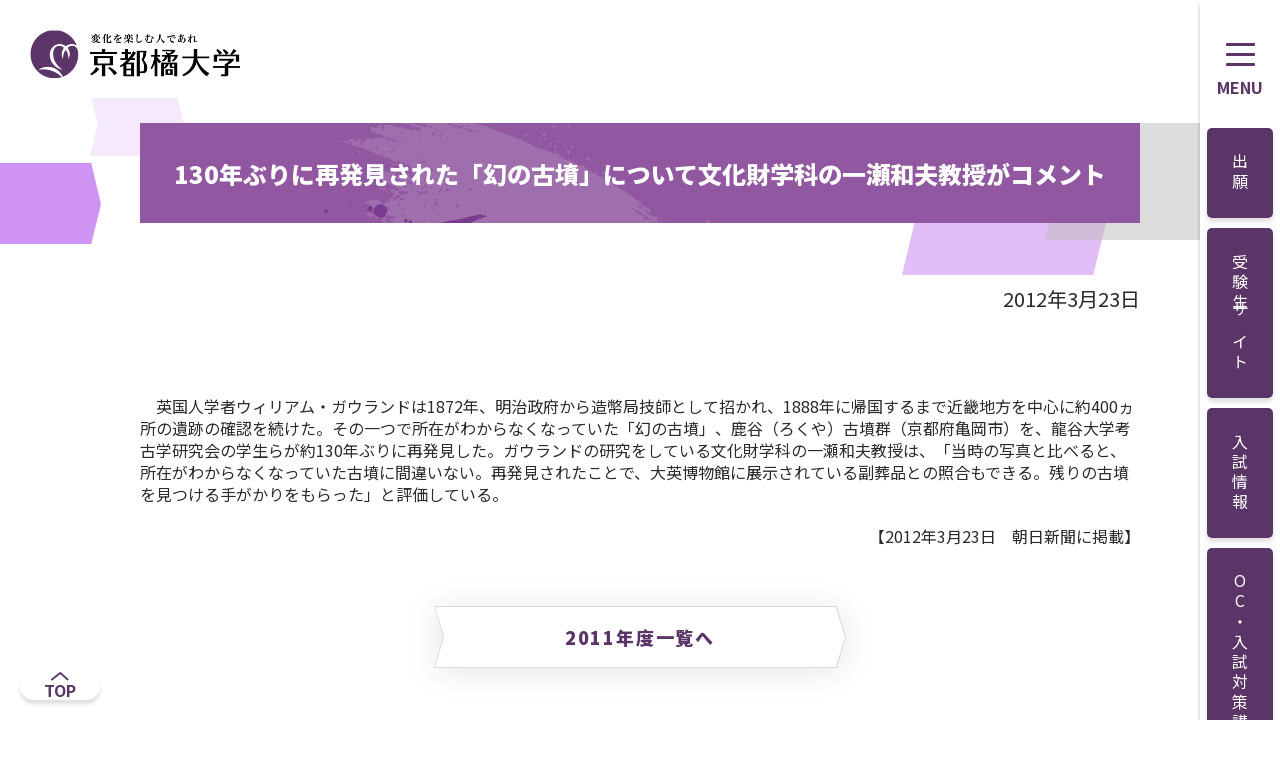

--- FILE ---
content_type: text/html
request_url: https://www.tachibana-u.ac.jp/media/media_coverage/2012/03/130.html
body_size: 38959
content:
<!DOCTYPE HTML>
  <html lang="ja">

  <head>
    <meta http-equiv="X-UA-Compatible" content="IE=edge">
<meta charset="utf-8">
<meta http-equiv="Content-Type" content="text/html; charset=UTF-8" />
<meta name="generator" content="Movable Type" />
<!--link rel="stylesheet" href="https://www.tachibana-u.ac.jp/styles.css" type="text/css" /-->
<link rel="start" href="https://www.tachibana-u.ac.jp/" title="Home" />
<link rel="alternate" type="application/atom+xml" title="Recent Entries" href="https://www.tachibana-u.ac.jp/atom.xml" />
<script type="text/javascript" src="https://www.tachibana-u.ac.jp/mt.js"></script>


<!-- ▼エントリーアーカイブの場合 -->

  <title>130年ぶりに再発見された「幻の古墳」について文化財学科の一瀬和夫教授がコメント - オフィシャル | 京都橘大学</title>
  <meta name="keywords" content="" />
  <meta name="description" content="　英国人学者ウィリアム・ガウランドは1872年、明治政府から造幣局技師として招か..." />



<!-- header_parts.shtml -->
<script>
	var protocol = location.protocol;
	var hostname = location.hostname;
	var pathname = location.pathname;
	var paraname = location.search;
	if(protocol == 'http:' && hostname.indexOf('.ac.jp') != -1) {
		location.href = 'https://www.tachibana-u.ac.jp' + pathname + paraname;
	}
</script>

<meta property="og:image" content="https://www.tachibana-u.ac.jp/assets/img/common/ogp_img.png" />
<meta name="viewport" content="width=device-width, initial-scale=1.0, maximum-scale=1.0, user-scalable=no">
<meta name="format-detection" content="telephone=no">
<link rel="stylesheet" href="/common/css/common.css">
<script src="/common/js/jquery.min.js"></script>
<script src="/common/js/common.js"></script>
<script src="/common/js/slick.min.js"></script>
<script src="/common/js/jquery.heightLine.js"></script>
<!--[if lte IE 9]>
<script src="/common/js/html5shiv-printshiv"></script>
<script src="/common/js/css3-mediaqueries.js"></script>
<![endif]-->

<link rel="stylesheet" href="/assets/css/commonParts.css">

<!-- Google tag (gtag.js) -->
<script async src="https://www.googletagmanager.com/gtag/js?id=G-8B52Y4JCW6"></script>
<script>
  window.dataLayer = window.dataLayer || [];
  function gtag(){dataLayer.push(arguments);}
  gtag('js', new Date());

  gtag('config', 'G-8B52Y4JCW6');
</script>

<!-- Google Tag Manager -->
<script>(function(w,d,s,l,i){w[l]=w[l]||[];w[l].push({'gtm.start':
new Date().getTime(),event:'gtm.js'});var f=d.getElementsByTagName(s)[0],
j=d.createElement(s),dl=l!='dataLayer'?'&l='+l:'';j.async=true;j.src=
'https://www.googletagmanager.com/gtm.js?id='+i+dl;f.parentNode.insertBefore(j,f);
})(window,document,'script','dataLayer','GTM-PS7N72Q');</script>
<!-- End Google Tag Manager -->


<!-- 20240321設置 Google Tag Manager --> 
<script>(function(w,d,s,l,i){w[l]=w[l]||[];w[l].push({'gtm.start': new Date().getTime(),event:'gtm.js'});var f=d.getElementsByTagName(s)[0], j=d.createElement(s),dl=l!='dataLayer'?'&l='+l:'';j.async=true;j.src= 'https://www.googletagmanager.com/gtm.js?id='+i+dl;f.parentNode.insertBefore(j,f); })(window,document,'script','dataLayer','GTM-K56G4MZ');</script>
<!-- End Google Tag Manager -->
<!-- Global site tag (gtag.js) - Google Analytics -->
<script async src="https://www.googletagmanager.com/gtag/js?id=UA-30018382-1"></script>
<script>
  window.dataLayer = window.dataLayer || [];
  function gtag(){dataLayer.push(arguments);}
  gtag('js', new Date());

  gtag('config', 'UA-30018382-1');
</script>

<!-- Global site tag (gtag.js) - Google Analytics -->
<script async src="https://www.googletagmanager.com/gtag/js?id=G-ZN9P051E1S"></script>
<script>
  window.dataLayer = window.dataLayer || [];
  function gtag(){dataLayer.push(arguments);}
  gtag('js', new Date());

  gtag('config', 'G-ZN9P051E1S');
</script>


<!-- //header_parts.shtml -->
<!-- ページ固有のCSS -->
<!-- ページ固有のJS -->
<script src="/mt/common/js/wow.min.js"></script>
      <meta charset="utf-8">
      <meta http-equiv="X-UA-Compatible" content="IE=edge">
      <meta name="viewport" content="width=device-width initial-scale=1">
      <meta name="format-detection" content="telephone=no">
      <title>
        
              メディア掲載のお知らせ | 京都橘大学
        
      </title>

      <link rel="stylesheet" href="/mt/css/news.css">
      <link rel="stylesheet" href="/mt/css/news-add.css">
  <link rel="stylesheet" href="/assets/css/style.css">

      <meta property="og:site_name" content="オフィシャル" />
      <meta property="og:type" content="article" />
      <meta property="og:title" content="130年ぶりに再発見された「幻の古墳」について文化財学科の一瀬和夫教授がコメント" />
      <meta property="og:url" content="https://www.tachibana-u.ac.jp/media/media_coverage/2012/03/130.html" />
      <meta property="og:image" content="https://web-hp-test3.tachibana-u.ac.jp/mt/images/top/event_photo03.jpg" />
      <meta property="og:description" content="　英国人学者ウィリアム・ガウランドは1872年、明治政府から造幣局技師として招かれ、1888年に帰国するまで近畿地方を中心に約400ヵ所の遺跡の確認を続けた。その一つで所在がわからなくなっていた「幻の古墳」、鹿谷（ろくや）古墳群（京都府亀岡..." />

  </head>

  <body class="media_coverage">
    <!-- tag_head.shtml -->
        <!-- Google Tag Manager (noscript) -->
<noscript><iframe src="https://www.googletagmanager.com/ns.html?id=GTM-PS7N72Q"
height="0" width="0" style="display:none;visibility:hidden"></iframe></noscript>
<!-- End Google Tag Manager (noscript) -->

<!-- 20240321設置　Google Tag Manager (noscript) --> 
<noscript><iframe src="https://www.googletagmanager.com/ns.html?id=GTM-K56G4MZ" height="0" width="0" style="display:none;visibility:hidden"></iframe></noscript>
<!-- End Google Tag Manager (noscript) -->

<!-- 20240430設置 MAタグ -->
<script src="https://smp.tachibana-u.ac.jp/ma.js?acid=3486"></script>
<!-- /20240430設置 MAタグ -->
    <!-- //tag_head.shtml -->





    <div id="wrapper">
      <!-- ヘッダーここから-->
      <header class="header">
        <!-- header -->
        <!-- ヘッダーここから-->
<!-- header -->
<a class="siteLogo" href="/"><img class="imgItem" src="/assets/img/common/logo.png" alt="京都橘大学"></a>
<header class="siteHeader js-nav">
  <div class="siteHeader_inner">
    <div class="siteHeader_button">
      <button class="js-nav_trigger" type="button" title="メニュー開閉">
        <span></span>
        <p class="open">MENU</p>
        <p class="close">CLOSE</p>
      </button>
    </div>
    <div class="siteHeader_main">
      <style>
      @media screen and (max-width: 720px) {
          .kv_20231222 {
              padding-top: 152px !important;
              padding-right: 0;
          }
      }
      </style>
      <ul class="siteHeader_main--nav">
        <li><a href="https://www.guide.52school.com/guidance/net-tachibana-u/"><span>出願</span></a></li>
        <li><a href="/admission/"><span>受験生サイト</span></a></li>
        <li><a href="/admission/information/"><span>入試情報</span></a></li>
        <li><a href="/admission/oc/index.php"><span>OC・入試対策講座</span></a></li>
        <li><a href="/admission/guide_material/"><span>資料請求</span></a></li>
        <!-- <li><a href="https://home.postanet.jp/PortalPublic/Identity/Account/Login?gkcd=012194"><span>出願</span></a></li> -->
      </ul>
      <div class="siteHeader_search" type="button">
        <button class="js-search_trigger">
          <img class="imgItem" src="/assets/img/common/icon-search.svg">
          <span></span>
        </button>
      </div>
    </div>
  </div>
  <div class="siteHeader_sub js-tab js-nav_target">
    <div class="siteHeader_sub--inner">
      <div class="siteHeader_language">
        <div class="siteHeader_language--inner">
          <a class="siteHeader_language--link is-active" href="/">JP</a>
          <a class="siteHeader_language--link" href="/english/index.html">EN</a>
        </div>
      </div>
      <nav class="siteHeader_iconNav">
        <ul class="siteHeader_iconNav--inner">
          <li class="siteHeader_iconNav--item"><a href="/about/campus/access.html"><span><img class="imgItem" src="/assets/img/common/icon-access.svg" alt=""></span>
              <p>アクセス</p>
            </a></li>
          <li class="siteHeader_iconNav--item"><a href="/about/campus/campus.html"><span><img class="imgItem" src="/assets/img/common/icon-campus.svg" alt="/about/campus/access.html"></span>
              <p>キャンパスマップ</p>
            </a></li>
        </ul>
        <ul class="siteHeader_iconNav--inner">
          <li class="siteHeader_iconNav--item"><a href="/contact.html"><span><img class="imgItem" src="/assets/img/common/icon-contact.svg" alt=""></span>
              <p>お問い合わせ</p>
            </a></li>
          <li class="siteHeader_iconNav--item"><a href="/employment/index.html"><span><img class="imgItem" src="/assets/img/common/icon-adoption.svg" alt=""></span>
              <p>採用情報</p>
            </a></li>
          <li class="siteHeader_iconNav--item"><a href="/sitemap.html"><span><img class="imgItem" src="/assets/img/common/icon-sitemap.svg" alt=""></span>
              <p>サイトマップ</p>
            </a></li>
        </ul>
      </nav>
      <div class="siteHeader_tab">
        <div class="siteHeader_tab--inner">
          <button class="siteHeader_tab--button js-tab_trigger is-active" type="button" data-target="#nav02">
            <span class="nav"></span>
            <p>大学メニュー</p>
          </button>
          <button class="siteHeader_tab--button js-tab_trigger" type="button" data-target="#nav01">
            <span class="visitor"></span>
            <p>訪問者別</p>
          </button>
        </div>
      </div>
      <div class="siteHeader_sub--nav">
        <nav class="siteHeader_sub--navInner js-tab_target is-active" id="nav02">
          <ul class="siteHeader_sub--navList">
            <li class="js-subNav">
              <button class="js-subNav_trigger" type="button"><span>京都橘大学について</span></button>
              <ul class="siteHeader_sub--navSubList">
                <li><a href="/about/index.html"><span>京都橘大学について</span></a></li>
                <li class="sub"><a href="/about/outline/index.html"><span>大学概要</span></a></li>
                <li class="sub"><a href="/about/vision/index.html"><span>教学理念・ビジョン</span></a></li>
                <li class="sub"><a href="/about/evaluation/index.html"><span>点検・評価</span></a></li>
                <li class="sub"><a href="/about/disclosure/index.html"><span>情報開示</span></a></li>
                <li class="sub"><a href="/about/accounts/index.html"><span>経営・財務情報</span></a></li>
                <li class="sub"><a href="/about/campus/index.html"><span>キャンパス・施設</span></a></li>
                <li class="sub"><a href="/about/efforts/index.html"><span>取り組み・活動</span></a></li>
                <li class="sub"><a href="/about/nursing/index.html"><span>看護教育研修センター</span></a></li>
                <li class="sub"><a href="/about/health_science/index.html"><span>健康科学教育研修センター</span></a></li>
                <li class="sub"><a href="/about/psychology/index.html"><span>心理臨床センター</span></a></li>
                <li class="sub"><a href="/about/corporation/index.html"><span>学校法人 京都橘学園</span></a></li>
              </ul>
            </li>
            <li class="js-subNav">
              <button class="js-subNav_trigger" type="button">学部・大学院</button>
              <ul class="siteHeader_sub--navSubList">
                <li><a href="/faculty/index.html"><span>学部・大学院</span></a></li>
                <li class="sub parent" style=""><a href="/admission/faculty/digital_media/"><span class="new_flex"><span class="new_badge">NEW</span>デジタルメディア学部</span></a></li>
                <li class="sub parent" style="">                  
                  <a href="/faculty/engineering/index.html"><span>工学部</span></a>
                  <ul class="">
                    <li class="sub"><a style="padding-left: 70px;" href="/admission/faculty/robotics/"><span class="new_flex"><span class="new_badge">NEW</span>ロボティクス学科</span></a></li>
                    <li class="sub"><a style="padding-left: 70px;" href="/faculty/engineering/information_engineering/index.html"><span>情報工学科</span></a></li>
                    <li class="sub"><a style="padding-left: 70px;" href="/faculty/engineering/architectural_design/index.html"><span>建築デザイン学科</span></a></li>
                  </ul>
                </li>
                <li class="sub parent" style="">
                  <a href="/faculty/let/index.html"><span>文学部</span></a>                  
                  <ul class="">
                    <li class="sub"><a style="padding-left: 70px;" href="/faculty/let/japanese/index.html"><span>日本語日本文学科</span></span></a></li>
                    <li class="sub"><a style="padding-left: 70px;" href="/faculty/let/history/index.html"><span>歴史学科</span></a></li>
                    <li class="sub"><a style="padding-left: 70px;" href="/faculty/let/heritage/index.html"><span>歴史遺産学科</span></a></li>
                  </ul>
                </li>
                <li class="sub parent" style="">                                    
                  <a href="/faculty/let/index.html"><span>国際英語学部</span></a>
                  <ul class="">
                    <li class="sub"><a style="padding-left: 70px;" href="/admission/faculty/english/"><span>国際英語学科<br>グローバルスタディーズ専攻</span></a></li>
                    <li class="sub"><a style="padding-left: 70px;" href="/admission/faculty/symbiosis/"><span>国際英語学科<br>国際共生専攻</span></a></li>
                  </ul>
                </li>
                <li class="sub"><a href="/faculty/human/childhood/index.html"><span>発達教育学部</span></a></li>
                <li class="sub"><a href="/faculty/psychology/psy/index.html"><span>総合心理学部</span></a></li>
                <li class="sub parent" style="">                                    
                  <a href="/faculty/let/index.html"><span>経済学部</span></a>
                  <ul class="">
                    <li class="sub"><a style="padding-left: 70px;" href="/admission/faculty/economy/"><span>経済学部<br>経済学専攻</span></a></li>
                    <li class="sub"><a style="padding-left: 70px;" href="/admission/faculty/social/"><span>経済学部<br>現代社会専攻</span></a></li>
                  </ul>
                </li>
                <li class="sub parent" style="">                                    
                  <a href="/faculty/let/index.html"><span>経営学部</span></a>
                  <ul class="">
                    <li class="sub"><a style="padding-left: 70px;" href="/admission/faculty/management/"><span>経営学部<br>経営学専攻</span></a></li>
                    <li class="sub"><a style="padding-left: 70px;" href="/admission/faculty/sports/"><span>経営学部<br>スポーツ経営学専攻</span></a></li>
                  </ul>
                </li>
                <li class="sub"><a href="/faculty/nursing/nurse/index.html"><span>看護学部</span></a></li>
                <li class="sub parent" style="">                                    
                  <a href="/faculty/health_science/index.html"><span>健康科学部</span></a>
                  <ul class="">
                    <li class="sub"><a style="padding-left: 70px;" href="/faculty/health_science/pt/index.html"><span>理学療法学科</span></a></li>
                    <li class="sub"><a style="padding-left: 70px;" href="/faculty/health_science/ot/index.html"><span>作業療法学科</span></a></li>
                    <li class="sub"><a style="padding-left: 70px;" href="/faculty/health_science/elg/index.html"><span>救急救命学科</span></a></li>
                    <li class="sub"><a style="padding-left: 70px;" href="/faculty/health_science/mts/index.html"><span>臨床検査学科</span></a></li>
                    <li class="sub"><a style="padding-left: 70px;" href="/admission/faculty/clinical_eng/"><span class="new_flex"><span class="new_badge">NEW</span>臨床工学科</span></a></li>
                  </ul>
                </li>
                <li class="sub"><a href="/faculty/graduate_let/index.html"><span>文学研究科</span></a></li>
                <li class="sub"><a href="/faculty/graduate_business/index.html"><span>現代ビジネス研究科</span></a></li>
                <li class="sub"><a href="/faculty/graduate_culture/index.html"><span>文化政策学研究科</span></a></li>
                <li class="sub"><a href="/faculty/graduate_information_science/index.html"><span>情報学研究科</span></a></li>
                <li class="sub"><a href="/faculty/graduate_nursing/index.html"><span>看護学研究科</span></a></li>
                <li class="sub"><a href="/faculty/graduate_health_science/index.html"><span>健康科学研究科</span></a></li>
                <li class="sub"><a href="/faculty/liberalarts/index.html"><span>共通教育</span></a></li>
                <li class="sub"><a href="/faculty/datascience/index.html"><span>たちばな AI ・データサイエンス プログラム</span></a></li>
                <li class="sub"><a href="/faculty/tpsc/index.html"><span>教職保育職支援センター</span></a></li>
                <li class="sub"><a href="/faculty/note_pc/index.html"><span>ノートパソコン必携について</span></a></li>
                <li class="sub"><a href="/faculty/policy/index.html"><span>各種ポリシー</span></a></li>
              </ul>
            </li>
            <li class="js-subNav">
              <button class="js-subNav_trigger" type="button">学生生活</button>
              <ul class="siteHeader_sub--navSubList">
                <li><a href="/campuslife/index.html"><span>学生生活</span></a></li>
                <li class="sub"><a href="/campuslife/index.html#anchor-payment"><span>学費および経済支援</span></a></li>
                <li class="sub"><a href="/campuslife/index.html#anchor-health"><span>学生生活サポート</span></a></li>
                <li class="sub"><a href="/campuslife/index.html#anchor-activity"><span>課外活動</span></a></li>
              </ul>
            </li>
            <li class="js-subNav">
              <button class="js-subNav_trigger" type="button">就職・キャリア</button>
              <ul class="siteHeader_sub--navSubList">
                <li><a href="/career/index.html"><span>就職</span></a></li>
                <li class="sub"><a href="/career/index.html#gn_link_tab01"><span>就職支援プログラム</span></a></li>
                <li class="sub"><a href="/career/index.html#gn_link03"><span>めざす進路別就職サポート</span></a></li>
                <li class="sub"><a href="/career/index.html#gn_link04"><span>就職・進路状況</span></a></li>
                <!-- <li class="sub"><a href="/career/qualification/index.html"><span>免許・資格</span></a></li> -->
                <li class="sub"><a href="/career/interview/index.html"><span>内定者インタビュー</span></a></li>
                <li class="sub"><a href="/career/suppoort/center/index.html"><span>キャリアセンター（就職進路課）</span></a></li>
                <li class="sub"><a href="/career/alumni/index.html"><span>卒業生のための就職支援</span></a></li>
              </ul>
            </li>
            <li class="js-subNav">
              <button class="js-subNav_trigger" type="button">国際交流・留学</button>
              <ul class="siteHeader_sub--navSubList">
                <li><a href="/international/index.html"><span>国際交流・留学</span></a></li>
                <li class="sub"><a href="/international/education.html"><span>海外留学・海外研修</span></a></li>
                <li class="sub"><a href="/international/cooperation.html"><span>海外提携大学</span></a></li>
              </ul>
            </li>
            <li class="js-subNav">
              <button class="js-subNav_trigger" type="button">研究・産学公連携</button>
              <ul class="siteHeader_sub--navSubList">
                <li><a href="/research_area/index.html"><span>研究・産学公連携</span></a></li>                
                <li class="sub parent" style="">
                  <a href="/research_area/general_academic/index.html"><span>総合学術推進機構とは</span></a>
                  <ul class="">                    
                    <li class="sub"><a style="padding-left: 70px;" href="/research_area/general_academic/iwhc/index.html"><span>女性歴史文化研究所</span></a></li>
                    <li class="sub"><a style="padding-left: 70px;" href="/research_area/general_academic/rclhs/index.html"><span>生命健康科学研究センター</span></a></li>
                    <li class="sub"><a style="padding-left: 70px;" href="/research_area/general_academic/cire/index.html"><span>情報学教育研究センター</span></a></li>
                    <li class="sub"><a style="padding-left: 70px;" href="/research_area/general_academic/research_unit/index.html"><span>京都橘大学研究ユニット</span></a></li>
                  </ul>
                </li>
                <li class="sub"><a href="/research_area/aid_for_scientific_research/index.html"><span>科学研究費助成事業</span></a></li>
                <li class="sub"><a href="/research_area/university_press/index.html"><span>学術出版情報</span></a></li>
                <li class="sub"><a href="/research_area/contracted.html"><span>受託研究・学外共同研究の申し込みについて</span></a></li>
                <li class="sub"><a href="/research_area/donation.html"><span>奨学寄附金等のお申し出について</span></a></li>
                <li class="sub"><a href="/research_area/seeds/index.html"><span>研究シーズ集</span></a></li>
                <li class="sub"><a href="/local/results/index.html"><span>産学公地域連携の事例紹介</span></a></li>
              </ul>
            </li>
            <li class="js-subNav">
              <button class="js-subNav_trigger" type="button">地域連携・交流</button>
              <ul class="siteHeader_sub--navSubList">
                <li><a href="/local/index.html"><span>地域連携・交流</span></a></li>
                <li class="sub"><a href="/local/regional_policy/index.html"><span>地域連携センター</span></a></li>
                <li class="sub"><a href="/local/challenge/index.html"><span>学まちチャレンジ！プロジェクト</span></a></li>
                <li class="sub"><a href="/local/jisseki/index.html"><span>地域連携の実績</span></a></li>
                <li class="sub"><a href="/local/irai/index.html"><span>地域連携をお考えの方へ</span></a></li>
                <li class="sub"><a href="/local/event/index.html"><span>イベント</span></a></li>
              </ul>
            </li>
            <li class="js-subNav">
              <button class="js-subNav_trigger" type="button">生涯学習</button>
              <ul class="siteHeader_sub--navSubList">
                <li><a href="/lifelong/index.html"><span>生涯学習</span></a></li>
                <li class="sub"><a href="/lifelong/extention/index.html"><span>エクステンション講座</span></a></li>
                <li class="sub"><a href="/lifelong/recurrent/index.html"><span>リカレント教育</span></a></li>
                <li class="sub"><a href="/lifelong/exterior/index.html"><span>外部提携講座</span></a></li>
                <li class="sub"><a href="/lifelong/completion/index.html"><span>科目等履修生制度</span></a></li>
                <li class="sub"><a href="/ukon/"><span>たちばな教養学校Ukon</span></a></li>
                <li class="sub"><a href="/lifelong/citycollege/index.html"><span>京（みやこ）カレッジ</span></a></li>
              </ul>
            </li>
            <li class="js-subNav">
              <button class="js-subNav_trigger" type="button">通信教育課程</button>
              <ul class="siteHeader_sub--navSubList">
                <li class="-blank"><a href="https://echool.tachibana-u.ac.jp/" style="background-color: #F7F7F7;" target="_blank"><span>通信教育課程</span></a></li>
                <li class="sub -blank"><a href="https://echool.tachibana-u.ac.jp/psychology/" style="background-color: #F7F7F7;" target="_blank"><span>総合心理学部</span></a></li>
                <li class="sub -blank"><a href="https://echool.tachibana-u.ac.jp/digital-media/" style="background-color: #F7F7F7; height: 85px;" target="_blank"><span>デジタルメディア学部</span></a></li>
                <li class="sub -blank"><a href="https://echool.tachibana-u.ac.jp/nursing/" style="background-color: #F7F7F7;" target="_blank"><span>看護学コース</span></a></li>
              </ul>
            </li>
          </ul>
        </nav>
        <nav class="siteHeader_sub--navInner js-tab_target" id="nav01">
          <ul class="siteHeader_sub--navList">
            <li><a href="/admission/"><span>受験希望の方</span></a></li>
            <li><a href="/student/index.html"><span>在学生の方</span></a></li>
            <li><a href="/graduate/index.html"><span>卒業生の方</span></a></li>
            <li><a href="/family/index.html"><span>保護者の方</span></a></li>
            <li><a href="/public/index.html"><span>地域・一般の方</span></a></li>
            <li><a href="/enterprise/index.html"><span>企業の方</span></a></li>
            <li><a href="/contact/press.html"><span>報道・メディア関係の方</span></a></li>
            <li><a href="https://www.tachibana-gift.com/"><span>寄付をお考えの方</span></a></li>
          </ul>
        </nav>
      </div>
      <div class="siteHeader_searchBox">
        <!-- サイト内検索ここから -->
        <div id="searchBox" class="">
          <script async src="https://cse.google.com/cse.js?cx=010220639103206962379:lxcsryxdauz">
          </script>    
          <div class="gcse-searchbox-only" data-resultsurl="/search.html"></div>
          <!-- <div id="cse-search-form" style="width: 100%;">
            <gcse:searchbox-only resultsUrl="/search.html"></gcse:searchbox-only>
          </div>
          <script async src="https://cse.google.com/cse.js?cx=010220639103206962379:lxcsryxdauz"></script>
          <script type="text/javascript">
            google.load('search', '1', {
              language: 'ja'
            });
            google.setOnLoadCallback(function () {
              var customSearchOptions = {};
              var customSearchControl = new google.search.CustomSearchControl('010220639103206962379:lxcsryxdauz', customSearchOptions);
              customSearchControl.setResultSetSize(google.search.Search.FILTERED_CSE_RESULTSET);
              var options = new google.search.DrawOptions();
              options.enableSearchboxOnly("/search.html");
              customSearchControl.draw('cse-search-form', options);
            }, true);

          </script> -->
        </div>
        <!-- サイト内検索ここまで -->


      </div>
    </div>
  </div>
</header>
<div class="siteHeader_searchBox js-search_target pc">
  <style>          
      .gsc-control-cse {
        padding: 0;
      }
      @media screen and (max-width: 768px) {      
      .siteHeader_searchBox.pc #searchBox{        
        display: none;
      }
      
    }
  </style>
  <!-- サイト内検索ここから -->
  <div id="searchBox">
    <script async src="https://cse.google.com/cse.js?cx=010220639103206962379:lxcsryxdauz">
    </script>    
    <div class="gcse-searchbox-only" data-resultsurl="/search.html"></div>
    <!-- <div id="cse-search-form" style="width: 100%;">
      <gcse:searchbox-only resultsUrl="/search.html"></gcse:searchbox-only>
    </div>    
    <div class="gcse-search"></div>     -->
    <!-- <script async src="https://cse.google.com/cse.js?cx=010220639103206962379:lxcsryxdauz"></script> -->
    <!-- <script type="text/javascript">
      google.load('search', '1', {
        language: 'ja'
      });
      google.setOnLoadCallback(function () {
        var customSearchOptions = {};
        var customSearchControl = new google.search.CustomSearchControl('010220639103206962379:lxcsryxdauz', customSearchOptions);
        customSearchControl.setResultSetSize(google.search.Search.FILTERED_CSE_RESULTSET);
        var options = new google.search.DrawOptions();
        options.enableSearchboxOnly("/search.html");
        customSearchControl.draw('cse-search-form', options);
      }, true);
    </script> -->
  </div>
  <!-- サイト内検索ここまで -->
</div>
<!-- //header -->
<!-- ヘッダーここまで-->
<div class="pageTop">
  <a href="#wrapper">
    TOP
  </a>
</div>

<style>
  .new_badge{
    border-radius: 5px;
    padding: 0px 5px 1px;
    font-size: 13px;
    background-color: #5B3468;
    color: #fff;
    margin-top: 1px;
    margin-right: 10px;
  }
</style>
        <!-- //header -->
      </header>
      <!-- ヘッダーここまで-->
      <div id="contents" class="no_pnav">
        <!-- kv -->
        <div class="kv -general -post">
          <div class="kv_arrow">
            <span class="arrow01"></span>
            <span class="arrow02"></span>
            <span class="arrow03"></span>
            <div class="arrow04"></div>
          </div>
          <div class="kv_contents">
            <div class="kv_inner">
              <div class="kv_heading">
                <h1>
                  
                                130年ぶりに再発見された「幻の古墳」について文化財学科の一瀬和夫教授がコメント
                  
                </h1>
              </div>
            </div>
          </div>
          <div class="kv_caption">
              <p class="dateTxt">
              
                <time datetime="2012-03-23T12:00:00+09:00" itemprop="datePublished">
                  2012年3月23日
                </time>
              
              </p>
          </div>
        </div>
        <!-- // .kv -->
        <section class="detailArea wow fadeIn">
          <div class="inner">
            <div class="cont">

              <div class="blockContents mb60">
                <p>　英国人学者ウィリアム・ガウランドは1872年、明治政府から造幣局技師として招かれ、1888年に帰国するまで近畿地方を中心に約400ヵ所の遺跡の確認を続けた。その一つで所在がわからなくなっていた「幻の古墳」、鹿谷（ろくや）古墳群（京都府亀岡市）を、龍谷大学考古学研究会の学生らが約130年ぶりに再発見した。ガウランドの研究をしている文化財学科の一瀬和夫教授は、「当時の写真と比べると、所在がわからなくなっていた古墳に間違いない。再発見されたことで、大英博物館に展示されている副葬品との照合もできる。残りの古墳を見つける手がかりをもらった」と評価している。</p>
<p style="text-align: right;">【2012年3月23日　朝日新聞<span>に掲載</span>】</p>
                  
              </div>


		
		<p class="mt30"><a class="button -more -post" href="https://www.tachibana-u.ac.jp/media/media-coverage/2011/"><span>2011年度一覧へ</span></a></p>
        

            </div>
          </div>
        </section>
        <!-- //.detailArea -->

      </div>
      <!-- //#contents -->


      <footer class="footer">
  <ul class="footer-image-list">
    <li>
      <a href="/about/index.html">
        <figure>
          <img src="/assets/img/common/footer-link-01.jpg" height="" width="" alt="">
          <figcaption>京都橘大学について</figcaption>
        </figure>
      </a>
    </li>
    <li>
      <a href="/admission/faculty/">
        <figure>
          <img src="/assets/img/common/footer-link-02.jpg" height="" width="" alt="">
          <figcaption>学部・大学院</figcaption>
        </figure>
      </a>
    </li>
    <li>
      <a href="/campuslife/index.html">
        <figure>
          <img src="/assets/img/common/footer-link-03.jpg" height="" width="" alt="">
          <figcaption>学生生活</figcaption>
        </figure>
      </a>
    </li>
    <li>
      <a href="/career/index.html">
        <figure>
          <img src="/assets/img/common/footer-link-04.jpg" height="" width="" alt="">
          <figcaption>就職・キャリア</figcaption>
        </figure>
      </a>
    </li>
    <li>
      <a href="/international/index.html">
        <figure>
          <img src="/assets/img/common/footer-link-05.jpg" height="" width="" alt="">
          <figcaption>国際交流・留学</figcaption>
        </figure>
      </a>
    </li>
    <li>
      <a href="/research_area/index.html">
        <figure>
          <img src="/assets/img/common/footer-link-06.jpg" height="" width="" alt="">
          <figcaption>研究・産学公連携</figcaption>
        </figure>
      </a>
    </li>
  </ul>
  <div class="footer_main">
    <div class="footer_logo">
      <img class="imgItem" src="/assets/img/common/logo-white.svg" alt="京都橘大学">
    </div>
    <div class="footer_links">
      <div class="footer_links--01">
        <ul class="list">
          <li><a href="/admission/">受験生の方</a></li>
          <li><a href="/student/index.html">在学生の方</a></li>
          <li><a href="/family/index.html">保護者の方</a></li>
          <li><a href="/graduate/index.html">卒業生の方</a></li>
          <li><a href="/public/index.html">地域・一般の方</a></li>
        </ul>
      </div>
      <div class="footer_links--02">
        <ul class="list">
          <li><a href="/enterprise/index.html">企業の方</a></li>
          <li><a href="/contact/press.html">報道・メディア関係の方</a></li>
          <li><a href="https://www.tachibana-gift.com/">寄付をお考えの方</a></li>
        </ul>
      </div>
      <div class="footer_links--03">
        <ul class="list">
          <li><a href="/staff/index.html">教職員の方</a></li>
          <li><a href="https://kenkyu.tachibana-u.ac.jp/ktuhp/KgApp">教員プロフィール</a></li>
        </ul>
      </div>
      <div class="footer_links--04">
        <ul class="list">
          <li><a href="/about/campus/access.html">アクセス</a></li>
          <li><a href="/about/campus/campus.html">キャンパスマップ</a></li>
          <li><a href="/library/">図書館</a></li>
          <li><a href="/sitemap.html">サイトマップ</a></li>
          <li><a href="/employment/index.html">採用情報</a></li>
        </ul>
      </div>
    </div>
    <div class="footer_links -typeB">
      <div class="footer_links--05">
        <ul class="list">
          <li><a href="/about/corporation/">学校法人 京都橘学園</a></li>
          <li><a href="http://www.tachibana-hs.jp/">京都橘中学校・高等学校</a></li>
        </ul>
      </div>
      <div class="footer_links--06">
        <ul class="list">
          <li><a href="/about/corporation/kodomoen/">たちばな 大路こども園</a></li>
          <li><a href="http://www.tachibana-link.co.jp/">たちばなリンク</a></li>
        </ul>
      </div>
    </div>
  </div>

  <div class="footer_snsList">
    <ul class="snsList">
      <li class="snsList_item"><a href="https://twitter.com/Kyoto_Tachibana" target="_blank"><img class="imgItem" src="/assets/img/common/icon-footer-x.svg" alt="X"></a></li>
      <li class="snsList_item"><a href="https://www.instagram.com/kyototachibanauniversity/?ref=badge" target="_blank"><img class="imgItem" src="/assets/img/common/icon-footer-instagram.svg" alt="Instagram"></a></li>
      <li class="snsList_item"><a href="https://www.youtube.com/user/kikakukoho/" target="_blank"><img class="imgItem" src="/assets/img/common/icon-footer-youtube.svg" alt="YouTube"></a></li>
      <li class="snsList_item"><a href="/admission/sns/#fb" target="_blank"><img class="imgItem" src="/assets/img/common/icon-footer-facebook.svg" alt="Facebook"></a></li>
      <li class="snsList_item"><a href="https://www.tiktok.com/@kyoto.tachibana.u" target="_blank"><img class="imgItem" src="/assets/img/common/icon-footer-tiktok.svg" alt="TikTok"></a></li>
      <li class="snsList_item"><a href="https://youtube.com/playlist?list=PLN4Qc5wlsby96MRTbA-FHUJ_N4sBNPRrm" target="_blank"><img class="imgItem" src="/assets/img/common/icon-footer-radio.svg" alt="Radio"></a></li>
    </ul>
  </div>
  <div class="footer_sub">
    <ul class="footer_sub--links">
      <li><a href="/sitepolicy.html">サイトポリシー</a></li>
      <li><a href="/pdf/community_guidelines_2025.pdf">コミュニティガイドライン</a></li>
      <li><a href="/privacy.html">個人情報保護方針</a></li>
      <li><a href="/contact.html">お問い合わせ</a></li>
    </ul>
    <p class="copy"><small>Copyright (c) Kyoto Tachibana University All Right Reserved.</small></p>
  </div>
</footer>
<script src="/assets/js/header.js"></script>

      

      <!-- リマーケティング タグの Google コード -->
<script type="text/javascript">
/* <![CDATA[ */
var google_conversion_id = 955621717;
var google_custom_params = window.google_tag_params;
var google_remarketing_only = true;
/* ]]> */
</script>
<script type="text/javascript" src="//www.googleadservices.com/pagead/conversion.js">
</script>
<noscript>
<div style="display:inline;">
<img height="1" width="1" style="border-style:none;" alt="" src="//googleads.g.doubleclick.net/pagead/viewthroughconversion/955621717/?value=0&amp;guid=ON&amp;script=0"/>
</div>
</noscript>

<!-- リマーケティング タグの Yahoo! コード -->
<script type="text/javascript" language="javascript">
/* <![CDATA[ */
var yahoo_retargeting_id = 'RK1N4C286S';
var yahoo_retargeting_label = '';
/* ]]> */
</script>
<script type="text/javascript" language="javascript" src="//b92.yahoo.co.jp/js/s_retargeting.js"></script>
    </div>
  <script src="/assets/js/front.js" defer></script>

  </body>

  </html>


--- FILE ---
content_type: application/javascript
request_url: https://www.tachibana-u.ac.jp/assets/js/front.js
body_size: 263358
content:
!function(){var t={8922:function(t){"use strict";t.exports=function(t){var e=[];return e.toString=function(){return this.map((function(e){var n="",r=void 0!==e[5];return e[4]&&(n+="@supports (".concat(e[4],") {")),e[2]&&(n+="@media ".concat(e[2]," {")),r&&(n+="@layer".concat(e[5].length>0?" ".concat(e[5]):""," {")),n+=t(e),r&&(n+="}"),e[2]&&(n+="}"),e[4]&&(n+="}"),n})).join("")},e.i=function(t,n,r,i,o){"string"==typeof t&&(t=[[null,t,void 0]]);var s={};if(r)for(var a=0;a<this.length;a++){var u=this[a][0];null!=u&&(s[u]=!0)}for(var l=0;l<t.length;l++){var c=[].concat(t[l]);r&&s[c[0]]||(void 0!==o&&(void 0===c[5]||(c[1]="@layer".concat(c[5].length>0?" ".concat(c[5]):""," {").concat(c[1],"}")),c[5]=o),n&&(c[2]?(c[1]="@media ".concat(c[2]," {").concat(c[1],"}"),c[2]=n):c[2]=n),i&&(c[4]?(c[1]="@supports (".concat(c[4],") {").concat(c[1],"}"),c[4]=i):c[4]="".concat(i)),e.push(c))}},e}},7499:function(t){"use strict";t.exports=function(t){return t[1]}},2657:function(t,e,n){var r,i,o;function s(t){return s="function"==typeof Symbol&&"symbol"==typeof Symbol.iterator?function(t){return typeof t}:function(t){return t&&"function"==typeof Symbol&&t.constructor===Symbol&&t!==Symbol.prototype?"symbol":typeof t},s(t)}!function(a){"use strict";i=[n(7339)],void 0===(o="function"==typeof(r=function(t){var e=-1,n=-1,r=function(t){return parseFloat(t)||0},i=function(e){var n=1,i=t(e),o=null,s=[];return i.each((function(){var e=t(this),i=e.offset().top-r(e.css("margin-top")),a=s.length>0?s[s.length-1]:null;null===a?s.push(e):Math.floor(Math.abs(o-i))<=n?s[s.length-1]=a.add(e):s.push(e),o=i})),s},o=function(e){var n={byRow:!0,property:"height",target:null,remove:!1};return"object"===s(e)?t.extend(n,e):("boolean"==typeof e?n.byRow=e:"remove"===e&&(n.remove=!0),n)},a=t.fn.matchHeight=function(e){var n=o(e);if(n.remove){var r=this;return this.css(n.property,""),t.each(a._groups,(function(t,e){e.elements=e.elements.not(r)})),this}return this.length<=1&&!n.target||(a._groups.push({elements:this,options:n}),a._apply(this,n)),this};a.version="0.7.2",a._groups=[],a._throttle=80,a._maintainScroll=!1,a._beforeUpdate=null,a._afterUpdate=null,a._rows=i,a._parse=r,a._parseOptions=o,a._apply=function(e,n){var s=o(n),u=t(e),l=[u],c=t(window).scrollTop(),f=t("html").outerHeight(!0),p=u.parents().filter(":hidden");return p.each((function(){var e=t(this);e.data("style-cache",e.attr("style"))})),p.css("display","block"),s.byRow&&!s.target&&(u.each((function(){var e=t(this),n=e.css("display");"inline-block"!==n&&"flex"!==n&&"inline-flex"!==n&&(n="block"),e.data("style-cache",e.attr("style")),e.css({display:n,"padding-top":"0","padding-bottom":"0","margin-top":"0","margin-bottom":"0","border-top-width":"0","border-bottom-width":"0",height:"100px",overflow:"hidden"})})),l=i(u),u.each((function(){var e=t(this);e.attr("style",e.data("style-cache")||"")}))),t.each(l,(function(e,n){var i=t(n),o=0;if(s.target)o=s.target.outerHeight(!1);else{if(s.byRow&&i.length<=1)return void i.css(s.property,"");i.each((function(){var e=t(this),n=e.attr("style"),r=e.css("display");"inline-block"!==r&&"flex"!==r&&"inline-flex"!==r&&(r="block");var i={display:r};i[s.property]="",e.css(i),e.outerHeight(!1)>o&&(o=e.outerHeight(!1)),n?e.attr("style",n):e.css("display","")}))}i.each((function(){var e=t(this),n=0;s.target&&e.is(s.target)||("border-box"!==e.css("box-sizing")&&(n+=r(e.css("border-top-width"))+r(e.css("border-bottom-width")),n+=r(e.css("padding-top"))+r(e.css("padding-bottom"))),e.css(s.property,o-n+"px"))}))})),p.each((function(){var e=t(this);e.attr("style",e.data("style-cache")||null)})),a._maintainScroll&&t(window).scrollTop(c/f*t("html").outerHeight(!0)),this},a._applyDataApi=function(){var e={};t("[data-match-height], [data-mh]").each((function(){var n=t(this),r=n.attr("data-mh")||n.attr("data-match-height");e[r]=r in e?e[r].add(n):n})),t.each(e,(function(){this.matchHeight(!0)}))};var u=function(e){a._beforeUpdate&&a._beforeUpdate(e,a._groups),t.each(a._groups,(function(){a._apply(this.elements,this.options)})),a._afterUpdate&&a._afterUpdate(e,a._groups)};a._update=function(r,i){if(i&&"resize"===i.type){var o=t(window).width();if(o===e)return;e=o}r?-1===n&&(n=setTimeout((function(){u(i),n=-1}),a._throttle)):u(i)},t(a._applyDataApi);var l=t.fn.on?"on":"bind";t(window)[l]("load",(function(t){a._update(!1,t)})),t(window)[l]("resize orientationchange",(function(t){a._update(!0,t)}))})?r.apply(e,i):r)||(t.exports=o)}()},7339:function(t,e,n){var r;function i(t){return i="function"==typeof Symbol&&"symbol"==typeof Symbol.iterator?function(t){return typeof t}:function(t){return t&&"function"==typeof Symbol&&t.constructor===Symbol&&t!==Symbol.prototype?"symbol":typeof t},i(t)
/*!
 * jQuery JavaScript Library v3.6.0
 * https://jquery.com/
 *
 * Includes Sizzle.js
 * https://sizzlejs.com/
 *
 * Copyright OpenJS Foundation and other contributors
 * Released under the MIT license
 * https://jquery.org/license
 *
 * Date: 2021-03-02T17:08Z
 */}t=n.nmd(t),function(e,n){"use strict";"object"===i(t)&&"object"===i(t.exports)?t.exports=e.document?n(e,!0):function(t){if(!t.document)throw new Error("jQuery requires a window with a document");return n(t)}:n(e)}("undefined"!=typeof window?window:this,(function(n,o){"use strict";var s=[],a=Object.getPrototypeOf,u=s.slice,l=s.flat?function(t){return s.flat.call(t)}:function(t){return s.concat.apply([],t)},c=s.push,f=s.indexOf,p={},d=p.toString,h=p.hasOwnProperty,v=h.toString,g=v.call(Object),m={},y=function(t){return"function"==typeof t&&"number"!=typeof t.nodeType&&"function"!=typeof t.item},b=function(t){return null!=t&&t===t.window},w=n.document,x={type:!0,src:!0,nonce:!0,noModule:!0};function _(t,e,n){var r,i,o=(n=n||w).createElement("script");if(o.text=t,e)for(r in x)(i=e[r]||e.getAttribute&&e.getAttribute(r))&&o.setAttribute(r,i);n.head.appendChild(o).parentNode.removeChild(o)}function k(t){return null==t?t+"":"object"===i(t)||"function"==typeof t?p[d.call(t)]||"object":i(t)}var S="3.6.0",T=function t(e,n){return new t.fn.init(e,n)};function C(t){var e=!!t&&"length"in t&&t.length,n=k(t);return!y(t)&&!b(t)&&("array"===n||0===e||"number"==typeof e&&e>0&&e-1 in t)}T.fn=T.prototype={jquery:S,constructor:T,length:0,toArray:function(){return u.call(this)},get:function(t){return null==t?u.call(this):t<0?this[t+this.length]:this[t]},pushStack:function(t){var e=T.merge(this.constructor(),t);return e.prevObject=this,e},each:function(t){return T.each(this,t)},map:function(t){return this.pushStack(T.map(this,(function(e,n){return t.call(e,n,e)})))},slice:function(){return this.pushStack(u.apply(this,arguments))},first:function(){return this.eq(0)},last:function(){return this.eq(-1)},even:function(){return this.pushStack(T.grep(this,(function(t,e){return(e+1)%2})))},odd:function(){return this.pushStack(T.grep(this,(function(t,e){return e%2})))},eq:function(t){var e=this.length,n=+t+(t<0?e:0);return this.pushStack(n>=0&&n<e?[this[n]]:[])},end:function(){return this.prevObject||this.constructor()},push:c,sort:s.sort,splice:s.splice},T.extend=T.fn.extend=function(){var t,e,n,r,o,s,a=arguments[0]||{},u=1,l=arguments.length,c=!1;for("boolean"==typeof a&&(c=a,a=arguments[u]||{},u++),"object"===i(a)||y(a)||(a={}),u===l&&(a=this,u--);u<l;u++)if(null!=(t=arguments[u]))for(e in t)r=t[e],"__proto__"!==e&&a!==r&&(c&&r&&(T.isPlainObject(r)||(o=Array.isArray(r)))?(n=a[e],s=o&&!Array.isArray(n)?[]:o||T.isPlainObject(n)?n:{},o=!1,a[e]=T.extend(c,s,r)):void 0!==r&&(a[e]=r));return a},T.extend({expando:"jQuery"+(S+Math.random()).replace(/\D/g,""),isReady:!0,error:function(t){throw new Error(t)},noop:function(){},isPlainObject:function(t){var e,n;return!(!t||"[object Object]"!==d.call(t))&&(!(e=a(t))||"function"==typeof(n=h.call(e,"constructor")&&e.constructor)&&v.call(n)===g)},isEmptyObject:function(t){var e;for(e in t)return!1;return!0},globalEval:function(t,e,n){_(t,{nonce:e&&e.nonce},n)},each:function(t,e){var n,r=0;if(C(t))for(n=t.length;r<n&&!1!==e.call(t[r],r,t[r]);r++);else for(r in t)if(!1===e.call(t[r],r,t[r]))break;return t},makeArray:function(t,e){var n=e||[];return null!=t&&(C(Object(t))?T.merge(n,"string"==typeof t?[t]:t):c.call(n,t)),n},inArray:function(t,e,n){return null==e?-1:f.call(e,t,n)},merge:function(t,e){for(var n=+e.length,r=0,i=t.length;r<n;r++)t[i++]=e[r];return t.length=i,t},grep:function(t,e,n){for(var r=[],i=0,o=t.length,s=!n;i<o;i++)!e(t[i],i)!==s&&r.push(t[i]);return r},map:function(t,e,n){var r,i,o=0,s=[];if(C(t))for(r=t.length;o<r;o++)null!=(i=e(t[o],o,n))&&s.push(i);else for(o in t)null!=(i=e(t[o],o,n))&&s.push(i);return l(s)},guid:1,support:m}),"function"==typeof Symbol&&(T.fn[Symbol.iterator]=s[Symbol.iterator]),T.each("Boolean Number String Function Array Date RegExp Object Error Symbol".split(" "),(function(t,e){p["[object "+e+"]"]=e.toLowerCase()}));var j=
/*!
   * Sizzle CSS Selector Engine v2.3.6
   * https://sizzlejs.com/
   *
   * Copyright JS Foundation and other contributors
   * Released under the MIT license
   * https://js.foundation/
   *
   * Date: 2021-02-16
   */
function(t){var e,n,r,i,o,s,a,u,l,c,f,p,d,h,v,g,m,y,b,w="sizzle"+1*new Date,x=t.document,_=0,k=0,S=ut(),T=ut(),C=ut(),j=ut(),A=function(t,e){return t===e&&(f=!0),0},O={}.hasOwnProperty,$=[],E=$.pop,I=$.push,P=$.push,L=$.slice,z=function(t,e){for(var n=0,r=t.length;n<r;n++)if(t[n]===e)return n;return-1},D="checked|selected|async|autofocus|autoplay|controls|defer|disabled|hidden|ismap|loop|multiple|open|readonly|required|scoped",N="[\\x20\\t\\r\\n\\f]",H="(?:\\\\[\\da-fA-F]{1,6}"+N+"?|\\\\[^\\r\\n\\f]|[\\w-]|[^\0-\\x7f])+",M="\\["+N+"*("+H+")(?:"+N+"*([*^$|!~]?=)"+N+"*(?:'((?:\\\\.|[^\\\\'])*)'|\"((?:\\\\.|[^\\\\\"])*)\"|("+H+"))|)"+N+"*\\]",q=":("+H+")(?:\\((('((?:\\\\.|[^\\\\'])*)'|\"((?:\\\\.|[^\\\\\"])*)\")|((?:\\\\.|[^\\\\()[\\]]|"+M+")*)|.*)\\)|)",R=new RegExp(N+"+","g"),F=new RegExp("^"+N+"+|((?:^|[^\\\\])(?:\\\\.)*)"+N+"+$","g"),W=new RegExp("^"+N+"*,"+N+"*"),B=new RegExp("^"+N+"*([>+~]|"+N+")"+N+"*"),U=new RegExp(N+"|>"),X=new RegExp(q),Y=new RegExp("^"+H+"$"),Z={ID:new RegExp("^#("+H+")"),CLASS:new RegExp("^\\.("+H+")"),TAG:new RegExp("^("+H+"|[*])"),ATTR:new RegExp("^"+M),PSEUDO:new RegExp("^"+q),CHILD:new RegExp("^:(only|first|last|nth|nth-last)-(child|of-type)(?:\\("+N+"*(even|odd|(([+-]|)(\\d*)n|)"+N+"*(?:([+-]|)"+N+"*(\\d+)|))"+N+"*\\)|)","i"),bool:new RegExp("^(?:"+D+")$","i"),needsContext:new RegExp("^"+N+"*[>+~]|:(even|odd|eq|gt|lt|nth|first|last)(?:\\("+N+"*((?:-\\d)?\\d*)"+N+"*\\)|)(?=[^-]|$)","i")},V=/HTML$/i,G=/^(?:input|select|textarea|button)$/i,K=/^h\d$/i,J=/^[^{]+\{\s*\[native \w/,Q=/^(?:#([\w-]+)|(\w+)|\.([\w-]+))$/,tt=/[+~]/,et=new RegExp("\\\\[\\da-fA-F]{1,6}"+N+"?|\\\\([^\\r\\n\\f])","g"),nt=function(t,e){var n="0x"+t.slice(1)-65536;return e||(n<0?String.fromCharCode(n+65536):String.fromCharCode(n>>10|55296,1023&n|56320))},rt=/([\0-\x1f\x7f]|^-?\d)|^-$|[^\0-\x1f\x7f-\uFFFF\w-]/g,it=function(t,e){return e?"\0"===t?"�":t.slice(0,-1)+"\\"+t.charCodeAt(t.length-1).toString(16)+" ":"\\"+t},ot=function(){p()},st=wt((function(t){return!0===t.disabled&&"fieldset"===t.nodeName.toLowerCase()}),{dir:"parentNode",next:"legend"});try{P.apply($=L.call(x.childNodes),x.childNodes),$[x.childNodes.length].nodeType}catch(t){P={apply:$.length?function(t,e){I.apply(t,L.call(e))}:function(t,e){for(var n=t.length,r=0;t[n++]=e[r++];);t.length=n-1}}}function at(t,e,r,i){var o,a,l,c,f,h,m,y=e&&e.ownerDocument,x=e?e.nodeType:9;if(r=r||[],"string"!=typeof t||!t||1!==x&&9!==x&&11!==x)return r;if(!i&&(p(e),e=e||d,v)){if(11!==x&&(f=Q.exec(t)))if(o=f[1]){if(9===x){if(!(l=e.getElementById(o)))return r;if(l.id===o)return r.push(l),r}else if(y&&(l=y.getElementById(o))&&b(e,l)&&l.id===o)return r.push(l),r}else{if(f[2])return P.apply(r,e.getElementsByTagName(t)),r;if((o=f[3])&&n.getElementsByClassName&&e.getElementsByClassName)return P.apply(r,e.getElementsByClassName(o)),r}if(n.qsa&&!j[t+" "]&&(!g||!g.test(t))&&(1!==x||"object"!==e.nodeName.toLowerCase())){if(m=t,y=e,1===x&&(U.test(t)||B.test(t))){for((y=tt.test(t)&&mt(e.parentNode)||e)===e&&n.scope||((c=e.getAttribute("id"))?c=c.replace(rt,it):e.setAttribute("id",c=w)),a=(h=s(t)).length;a--;)h[a]=(c?"#"+c:":scope")+" "+bt(h[a]);m=h.join(",")}try{return P.apply(r,y.querySelectorAll(m)),r}catch(e){j(t,!0)}finally{c===w&&e.removeAttribute("id")}}}return u(t.replace(F,"$1"),e,r,i)}function ut(){var t=[];return function e(n,i){return t.push(n+" ")>r.cacheLength&&delete e[t.shift()],e[n+" "]=i}}function lt(t){return t[w]=!0,t}function ct(t){var e=d.createElement("fieldset");try{return!!t(e)}catch(t){return!1}finally{e.parentNode&&e.parentNode.removeChild(e),e=null}}function ft(t,e){for(var n=t.split("|"),i=n.length;i--;)r.attrHandle[n[i]]=e}function pt(t,e){var n=e&&t,r=n&&1===t.nodeType&&1===e.nodeType&&t.sourceIndex-e.sourceIndex;if(r)return r;if(n)for(;n=n.nextSibling;)if(n===e)return-1;return t?1:-1}function dt(t){return function(e){return"input"===e.nodeName.toLowerCase()&&e.type===t}}function ht(t){return function(e){var n=e.nodeName.toLowerCase();return("input"===n||"button"===n)&&e.type===t}}function vt(t){return function(e){return"form"in e?e.parentNode&&!1===e.disabled?"label"in e?"label"in e.parentNode?e.parentNode.disabled===t:e.disabled===t:e.isDisabled===t||e.isDisabled!==!t&&st(e)===t:e.disabled===t:"label"in e&&e.disabled===t}}function gt(t){return lt((function(e){return e=+e,lt((function(n,r){for(var i,o=t([],n.length,e),s=o.length;s--;)n[i=o[s]]&&(n[i]=!(r[i]=n[i]))}))}))}function mt(t){return t&&void 0!==t.getElementsByTagName&&t}for(e in n=at.support={},o=at.isXML=function(t){var e=t&&t.namespaceURI,n=t&&(t.ownerDocument||t).documentElement;return!V.test(e||n&&n.nodeName||"HTML")},p=at.setDocument=function(t){var e,i,s=t?t.ownerDocument||t:x;return s!=d&&9===s.nodeType&&s.documentElement?(h=(d=s).documentElement,v=!o(d),x!=d&&(i=d.defaultView)&&i.top!==i&&(i.addEventListener?i.addEventListener("unload",ot,!1):i.attachEvent&&i.attachEvent("onunload",ot)),n.scope=ct((function(t){return h.appendChild(t).appendChild(d.createElement("div")),void 0!==t.querySelectorAll&&!t.querySelectorAll(":scope fieldset div").length})),n.attributes=ct((function(t){return t.className="i",!t.getAttribute("className")})),n.getElementsByTagName=ct((function(t){return t.appendChild(d.createComment("")),!t.getElementsByTagName("*").length})),n.getElementsByClassName=J.test(d.getElementsByClassName),n.getById=ct((function(t){return h.appendChild(t).id=w,!d.getElementsByName||!d.getElementsByName(w).length})),n.getById?(r.filter.ID=function(t){var e=t.replace(et,nt);return function(t){return t.getAttribute("id")===e}},r.find.ID=function(t,e){if(void 0!==e.getElementById&&v){var n=e.getElementById(t);return n?[n]:[]}}):(r.filter.ID=function(t){var e=t.replace(et,nt);return function(t){var n=void 0!==t.getAttributeNode&&t.getAttributeNode("id");return n&&n.value===e}},r.find.ID=function(t,e){if(void 0!==e.getElementById&&v){var n,r,i,o=e.getElementById(t);if(o){if((n=o.getAttributeNode("id"))&&n.value===t)return[o];for(i=e.getElementsByName(t),r=0;o=i[r++];)if((n=o.getAttributeNode("id"))&&n.value===t)return[o]}return[]}}),r.find.TAG=n.getElementsByTagName?function(t,e){return void 0!==e.getElementsByTagName?e.getElementsByTagName(t):n.qsa?e.querySelectorAll(t):void 0}:function(t,e){var n,r=[],i=0,o=e.getElementsByTagName(t);if("*"===t){for(;n=o[i++];)1===n.nodeType&&r.push(n);return r}return o},r.find.CLASS=n.getElementsByClassName&&function(t,e){if(void 0!==e.getElementsByClassName&&v)return e.getElementsByClassName(t)},m=[],g=[],(n.qsa=J.test(d.querySelectorAll))&&(ct((function(t){var e;h.appendChild(t).innerHTML="<a id='"+w+"'></a><select id='"+w+"-\r\\' msallowcapture=''><option selected=''></option></select>",t.querySelectorAll("[msallowcapture^='']").length&&g.push("[*^$]="+N+"*(?:''|\"\")"),t.querySelectorAll("[selected]").length||g.push("\\["+N+"*(?:value|"+D+")"),t.querySelectorAll("[id~="+w+"-]").length||g.push("~="),(e=d.createElement("input")).setAttribute("name",""),t.appendChild(e),t.querySelectorAll("[name='']").length||g.push("\\["+N+"*name"+N+"*="+N+"*(?:''|\"\")"),t.querySelectorAll(":checked").length||g.push(":checked"),t.querySelectorAll("a#"+w+"+*").length||g.push(".#.+[+~]"),t.querySelectorAll("\\\f"),g.push("[\\r\\n\\f]")})),ct((function(t){t.innerHTML="<a href='' disabled='disabled'></a><select disabled='disabled'><option/></select>";var e=d.createElement("input");e.setAttribute("type","hidden"),t.appendChild(e).setAttribute("name","D"),t.querySelectorAll("[name=d]").length&&g.push("name"+N+"*[*^$|!~]?="),2!==t.querySelectorAll(":enabled").length&&g.push(":enabled",":disabled"),h.appendChild(t).disabled=!0,2!==t.querySelectorAll(":disabled").length&&g.push(":enabled",":disabled"),t.querySelectorAll("*,:x"),g.push(",.*:")}))),(n.matchesSelector=J.test(y=h.matches||h.webkitMatchesSelector||h.mozMatchesSelector||h.oMatchesSelector||h.msMatchesSelector))&&ct((function(t){n.disconnectedMatch=y.call(t,"*"),y.call(t,"[s!='']:x"),m.push("!=",q)})),g=g.length&&new RegExp(g.join("|")),m=m.length&&new RegExp(m.join("|")),e=J.test(h.compareDocumentPosition),b=e||J.test(h.contains)?function(t,e){var n=9===t.nodeType?t.documentElement:t,r=e&&e.parentNode;return t===r||!(!r||1!==r.nodeType||!(n.contains?n.contains(r):t.compareDocumentPosition&&16&t.compareDocumentPosition(r)))}:function(t,e){if(e)for(;e=e.parentNode;)if(e===t)return!0;return!1},A=e?function(t,e){if(t===e)return f=!0,0;var r=!t.compareDocumentPosition-!e.compareDocumentPosition;return r||(1&(r=(t.ownerDocument||t)==(e.ownerDocument||e)?t.compareDocumentPosition(e):1)||!n.sortDetached&&e.compareDocumentPosition(t)===r?t==d||t.ownerDocument==x&&b(x,t)?-1:e==d||e.ownerDocument==x&&b(x,e)?1:c?z(c,t)-z(c,e):0:4&r?-1:1)}:function(t,e){if(t===e)return f=!0,0;var n,r=0,i=t.parentNode,o=e.parentNode,s=[t],a=[e];if(!i||!o)return t==d?-1:e==d?1:i?-1:o?1:c?z(c,t)-z(c,e):0;if(i===o)return pt(t,e);for(n=t;n=n.parentNode;)s.unshift(n);for(n=e;n=n.parentNode;)a.unshift(n);for(;s[r]===a[r];)r++;return r?pt(s[r],a[r]):s[r]==x?-1:a[r]==x?1:0},d):d},at.matches=function(t,e){return at(t,null,null,e)},at.matchesSelector=function(t,e){if(p(t),n.matchesSelector&&v&&!j[e+" "]&&(!m||!m.test(e))&&(!g||!g.test(e)))try{var r=y.call(t,e);if(r||n.disconnectedMatch||t.document&&11!==t.document.nodeType)return r}catch(t){j(e,!0)}return at(e,d,null,[t]).length>0},at.contains=function(t,e){return(t.ownerDocument||t)!=d&&p(t),b(t,e)},at.attr=function(t,e){(t.ownerDocument||t)!=d&&p(t);var i=r.attrHandle[e.toLowerCase()],o=i&&O.call(r.attrHandle,e.toLowerCase())?i(t,e,!v):void 0;return void 0!==o?o:n.attributes||!v?t.getAttribute(e):(o=t.getAttributeNode(e))&&o.specified?o.value:null},at.escape=function(t){return(t+"").replace(rt,it)},at.error=function(t){throw new Error("Syntax error, unrecognized expression: "+t)},at.uniqueSort=function(t){var e,r=[],i=0,o=0;if(f=!n.detectDuplicates,c=!n.sortStable&&t.slice(0),t.sort(A),f){for(;e=t[o++];)e===t[o]&&(i=r.push(o));for(;i--;)t.splice(r[i],1)}return c=null,t},i=at.getText=function(t){var e,n="",r=0,o=t.nodeType;if(o){if(1===o||9===o||11===o){if("string"==typeof t.textContent)return t.textContent;for(t=t.firstChild;t;t=t.nextSibling)n+=i(t)}else if(3===o||4===o)return t.nodeValue}else for(;e=t[r++];)n+=i(e);return n},r=at.selectors={cacheLength:50,createPseudo:lt,match:Z,attrHandle:{},find:{},relative:{">":{dir:"parentNode",first:!0}," ":{dir:"parentNode"},"+":{dir:"previousSibling",first:!0},"~":{dir:"previousSibling"}},preFilter:{ATTR:function(t){return t[1]=t[1].replace(et,nt),t[3]=(t[3]||t[4]||t[5]||"").replace(et,nt),"~="===t[2]&&(t[3]=" "+t[3]+" "),t.slice(0,4)},CHILD:function(t){return t[1]=t[1].toLowerCase(),"nth"===t[1].slice(0,3)?(t[3]||at.error(t[0]),t[4]=+(t[4]?t[5]+(t[6]||1):2*("even"===t[3]||"odd"===t[3])),t[5]=+(t[7]+t[8]||"odd"===t[3])):t[3]&&at.error(t[0]),t},PSEUDO:function(t){var e,n=!t[6]&&t[2];return Z.CHILD.test(t[0])?null:(t[3]?t[2]=t[4]||t[5]||"":n&&X.test(n)&&(e=s(n,!0))&&(e=n.indexOf(")",n.length-e)-n.length)&&(t[0]=t[0].slice(0,e),t[2]=n.slice(0,e)),t.slice(0,3))}},filter:{TAG:function(t){var e=t.replace(et,nt).toLowerCase();return"*"===t?function(){return!0}:function(t){return t.nodeName&&t.nodeName.toLowerCase()===e}},CLASS:function(t){var e=S[t+" "];return e||(e=new RegExp("(^|"+N+")"+t+"("+N+"|$)"))&&S(t,(function(t){return e.test("string"==typeof t.className&&t.className||void 0!==t.getAttribute&&t.getAttribute("class")||"")}))},ATTR:function(t,e,n){return function(r){var i=at.attr(r,t);return null==i?"!="===e:!e||(i+="","="===e?i===n:"!="===e?i!==n:"^="===e?n&&0===i.indexOf(n):"*="===e?n&&i.indexOf(n)>-1:"$="===e?n&&i.slice(-n.length)===n:"~="===e?(" "+i.replace(R," ")+" ").indexOf(n)>-1:"|="===e&&(i===n||i.slice(0,n.length+1)===n+"-"))}},CHILD:function(t,e,n,r,i){var o="nth"!==t.slice(0,3),s="last"!==t.slice(-4),a="of-type"===e;return 1===r&&0===i?function(t){return!!t.parentNode}:function(e,n,u){var l,c,f,p,d,h,v=o!==s?"nextSibling":"previousSibling",g=e.parentNode,m=a&&e.nodeName.toLowerCase(),y=!u&&!a,b=!1;if(g){if(o){for(;v;){for(p=e;p=p[v];)if(a?p.nodeName.toLowerCase()===m:1===p.nodeType)return!1;h=v="only"===t&&!h&&"nextSibling"}return!0}if(h=[s?g.firstChild:g.lastChild],s&&y){for(b=(d=(l=(c=(f=(p=g)[w]||(p[w]={}))[p.uniqueID]||(f[p.uniqueID]={}))[t]||[])[0]===_&&l[1])&&l[2],p=d&&g.childNodes[d];p=++d&&p&&p[v]||(b=d=0)||h.pop();)if(1===p.nodeType&&++b&&p===e){c[t]=[_,d,b];break}}else if(y&&(b=d=(l=(c=(f=(p=e)[w]||(p[w]={}))[p.uniqueID]||(f[p.uniqueID]={}))[t]||[])[0]===_&&l[1]),!1===b)for(;(p=++d&&p&&p[v]||(b=d=0)||h.pop())&&((a?p.nodeName.toLowerCase()!==m:1!==p.nodeType)||!++b||(y&&((c=(f=p[w]||(p[w]={}))[p.uniqueID]||(f[p.uniqueID]={}))[t]=[_,b]),p!==e)););return(b-=i)===r||b%r==0&&b/r>=0}}},PSEUDO:function(t,e){var n,i=r.pseudos[t]||r.setFilters[t.toLowerCase()]||at.error("unsupported pseudo: "+t);return i[w]?i(e):i.length>1?(n=[t,t,"",e],r.setFilters.hasOwnProperty(t.toLowerCase())?lt((function(t,n){for(var r,o=i(t,e),s=o.length;s--;)t[r=z(t,o[s])]=!(n[r]=o[s])})):function(t){return i(t,0,n)}):i}},pseudos:{not:lt((function(t){var e=[],n=[],r=a(t.replace(F,"$1"));return r[w]?lt((function(t,e,n,i){for(var o,s=r(t,null,i,[]),a=t.length;a--;)(o=s[a])&&(t[a]=!(e[a]=o))})):function(t,i,o){return e[0]=t,r(e,null,o,n),e[0]=null,!n.pop()}})),has:lt((function(t){return function(e){return at(t,e).length>0}})),contains:lt((function(t){return t=t.replace(et,nt),function(e){return(e.textContent||i(e)).indexOf(t)>-1}})),lang:lt((function(t){return Y.test(t||"")||at.error("unsupported lang: "+t),t=t.replace(et,nt).toLowerCase(),function(e){var n;do{if(n=v?e.lang:e.getAttribute("xml:lang")||e.getAttribute("lang"))return(n=n.toLowerCase())===t||0===n.indexOf(t+"-")}while((e=e.parentNode)&&1===e.nodeType);return!1}})),target:function(e){var n=t.location&&t.location.hash;return n&&n.slice(1)===e.id},root:function(t){return t===h},focus:function(t){return t===d.activeElement&&(!d.hasFocus||d.hasFocus())&&!!(t.type||t.href||~t.tabIndex)},enabled:vt(!1),disabled:vt(!0),checked:function(t){var e=t.nodeName.toLowerCase();return"input"===e&&!!t.checked||"option"===e&&!!t.selected},selected:function(t){return t.parentNode&&t.parentNode.selectedIndex,!0===t.selected},empty:function(t){for(t=t.firstChild;t;t=t.nextSibling)if(t.nodeType<6)return!1;return!0},parent:function(t){return!r.pseudos.empty(t)},header:function(t){return K.test(t.nodeName)},input:function(t){return G.test(t.nodeName)},button:function(t){var e=t.nodeName.toLowerCase();return"input"===e&&"button"===t.type||"button"===e},text:function(t){var e;return"input"===t.nodeName.toLowerCase()&&"text"===t.type&&(null==(e=t.getAttribute("type"))||"text"===e.toLowerCase())},first:gt((function(){return[0]})),last:gt((function(t,e){return[e-1]})),eq:gt((function(t,e,n){return[n<0?n+e:n]})),even:gt((function(t,e){for(var n=0;n<e;n+=2)t.push(n);return t})),odd:gt((function(t,e){for(var n=1;n<e;n+=2)t.push(n);return t})),lt:gt((function(t,e,n){for(var r=n<0?n+e:n>e?e:n;--r>=0;)t.push(r);return t})),gt:gt((function(t,e,n){for(var r=n<0?n+e:n;++r<e;)t.push(r);return t}))}},r.pseudos.nth=r.pseudos.eq,{radio:!0,checkbox:!0,file:!0,password:!0,image:!0})r.pseudos[e]=dt(e);for(e in{submit:!0,reset:!0})r.pseudos[e]=ht(e);function yt(){}function bt(t){for(var e=0,n=t.length,r="";e<n;e++)r+=t[e].value;return r}function wt(t,e,n){var r=e.dir,i=e.next,o=i||r,s=n&&"parentNode"===o,a=k++;return e.first?function(e,n,i){for(;e=e[r];)if(1===e.nodeType||s)return t(e,n,i);return!1}:function(e,n,u){var l,c,f,p=[_,a];if(u){for(;e=e[r];)if((1===e.nodeType||s)&&t(e,n,u))return!0}else for(;e=e[r];)if(1===e.nodeType||s)if(c=(f=e[w]||(e[w]={}))[e.uniqueID]||(f[e.uniqueID]={}),i&&i===e.nodeName.toLowerCase())e=e[r]||e;else{if((l=c[o])&&l[0]===_&&l[1]===a)return p[2]=l[2];if(c[o]=p,p[2]=t(e,n,u))return!0}return!1}}function xt(t){return t.length>1?function(e,n,r){for(var i=t.length;i--;)if(!t[i](e,n,r))return!1;return!0}:t[0]}function _t(t,e,n,r,i){for(var o,s=[],a=0,u=t.length,l=null!=e;a<u;a++)(o=t[a])&&(n&&!n(o,r,i)||(s.push(o),l&&e.push(a)));return s}function kt(t,e,n,r,i,o){return r&&!r[w]&&(r=kt(r)),i&&!i[w]&&(i=kt(i,o)),lt((function(o,s,a,u){var l,c,f,p=[],d=[],h=s.length,v=o||function(t,e,n){for(var r=0,i=e.length;r<i;r++)at(t,e[r],n);return n}(e||"*",a.nodeType?[a]:a,[]),g=!t||!o&&e?v:_t(v,p,t,a,u),m=n?i||(o?t:h||r)?[]:s:g;if(n&&n(g,m,a,u),r)for(l=_t(m,d),r(l,[],a,u),c=l.length;c--;)(f=l[c])&&(m[d[c]]=!(g[d[c]]=f));if(o){if(i||t){if(i){for(l=[],c=m.length;c--;)(f=m[c])&&l.push(g[c]=f);i(null,m=[],l,u)}for(c=m.length;c--;)(f=m[c])&&(l=i?z(o,f):p[c])>-1&&(o[l]=!(s[l]=f))}}else m=_t(m===s?m.splice(h,m.length):m),i?i(null,s,m,u):P.apply(s,m)}))}function St(t){for(var e,n,i,o=t.length,s=r.relative[t[0].type],a=s||r.relative[" "],u=s?1:0,c=wt((function(t){return t===e}),a,!0),f=wt((function(t){return z(e,t)>-1}),a,!0),p=[function(t,n,r){var i=!s&&(r||n!==l)||((e=n).nodeType?c(t,n,r):f(t,n,r));return e=null,i}];u<o;u++)if(n=r.relative[t[u].type])p=[wt(xt(p),n)];else{if((n=r.filter[t[u].type].apply(null,t[u].matches))[w]){for(i=++u;i<o&&!r.relative[t[i].type];i++);return kt(u>1&&xt(p),u>1&&bt(t.slice(0,u-1).concat({value:" "===t[u-2].type?"*":""})).replace(F,"$1"),n,u<i&&St(t.slice(u,i)),i<o&&St(t=t.slice(i)),i<o&&bt(t))}p.push(n)}return xt(p)}return yt.prototype=r.filters=r.pseudos,r.setFilters=new yt,s=at.tokenize=function(t,e){var n,i,o,s,a,u,l,c=T[t+" "];if(c)return e?0:c.slice(0);for(a=t,u=[],l=r.preFilter;a;){for(s in n&&!(i=W.exec(a))||(i&&(a=a.slice(i[0].length)||a),u.push(o=[])),n=!1,(i=B.exec(a))&&(n=i.shift(),o.push({value:n,type:i[0].replace(F," ")}),a=a.slice(n.length)),r.filter)!(i=Z[s].exec(a))||l[s]&&!(i=l[s](i))||(n=i.shift(),o.push({value:n,type:s,matches:i}),a=a.slice(n.length));if(!n)break}return e?a.length:a?at.error(t):T(t,u).slice(0)},a=at.compile=function(t,e){var n,i=[],o=[],a=C[t+" "];if(!a){for(e||(e=s(t)),n=e.length;n--;)(a=St(e[n]))[w]?i.push(a):o.push(a);a=C(t,function(t,e){var n=e.length>0,i=t.length>0,o=function(o,s,a,u,c){var f,h,g,m=0,y="0",b=o&&[],w=[],x=l,k=o||i&&r.find.TAG("*",c),S=_+=null==x?1:Math.random()||.1,T=k.length;for(c&&(l=s==d||s||c);y!==T&&null!=(f=k[y]);y++){if(i&&f){for(h=0,s||f.ownerDocument==d||(p(f),a=!v);g=t[h++];)if(g(f,s||d,a)){u.push(f);break}c&&(_=S)}n&&((f=!g&&f)&&m--,o&&b.push(f))}if(m+=y,n&&y!==m){for(h=0;g=e[h++];)g(b,w,s,a);if(o){if(m>0)for(;y--;)b[y]||w[y]||(w[y]=E.call(u));w=_t(w)}P.apply(u,w),c&&!o&&w.length>0&&m+e.length>1&&at.uniqueSort(u)}return c&&(_=S,l=x),b};return n?lt(o):o}(o,i)),a.selector=t}return a},u=at.select=function(t,e,n,i){var o,u,l,c,f,p="function"==typeof t&&t,d=!i&&s(t=p.selector||t);if(n=n||[],1===d.length){if((u=d[0]=d[0].slice(0)).length>2&&"ID"===(l=u[0]).type&&9===e.nodeType&&v&&r.relative[u[1].type]){if(!(e=(r.find.ID(l.matches[0].replace(et,nt),e)||[])[0]))return n;p&&(e=e.parentNode),t=t.slice(u.shift().value.length)}for(o=Z.needsContext.test(t)?0:u.length;o--&&(l=u[o],!r.relative[c=l.type]);)if((f=r.find[c])&&(i=f(l.matches[0].replace(et,nt),tt.test(u[0].type)&&mt(e.parentNode)||e))){if(u.splice(o,1),!(t=i.length&&bt(u)))return P.apply(n,i),n;break}}return(p||a(t,d))(i,e,!v,n,!e||tt.test(t)&&mt(e.parentNode)||e),n},n.sortStable=w.split("").sort(A).join("")===w,n.detectDuplicates=!!f,p(),n.sortDetached=ct((function(t){return 1&t.compareDocumentPosition(d.createElement("fieldset"))})),ct((function(t){return t.innerHTML="<a href='#'></a>","#"===t.firstChild.getAttribute("href")}))||ft("type|href|height|width",(function(t,e,n){if(!n)return t.getAttribute(e,"type"===e.toLowerCase()?1:2)})),n.attributes&&ct((function(t){return t.innerHTML="<input/>",t.firstChild.setAttribute("value",""),""===t.firstChild.getAttribute("value")}))||ft("value",(function(t,e,n){if(!n&&"input"===t.nodeName.toLowerCase())return t.defaultValue})),ct((function(t){return null==t.getAttribute("disabled")}))||ft(D,(function(t,e,n){var r;if(!n)return!0===t[e]?e.toLowerCase():(r=t.getAttributeNode(e))&&r.specified?r.value:null})),at}(n);T.find=j,T.expr=j.selectors,T.expr[":"]=T.expr.pseudos,T.uniqueSort=T.unique=j.uniqueSort,T.text=j.getText,T.isXMLDoc=j.isXML,T.contains=j.contains,T.escapeSelector=j.escape;var A=function(t,e,n){for(var r=[],i=void 0!==n;(t=t[e])&&9!==t.nodeType;)if(1===t.nodeType){if(i&&T(t).is(n))break;r.push(t)}return r},O=function(t,e){for(var n=[];t;t=t.nextSibling)1===t.nodeType&&t!==e&&n.push(t);return n},$=T.expr.match.needsContext;function E(t,e){return t.nodeName&&t.nodeName.toLowerCase()===e.toLowerCase()}var I=/^<([a-z][^\/\0>:\x20\t\r\n\f]*)[\x20\t\r\n\f]*\/?>(?:<\/\1>|)$/i;function P(t,e,n){return y(e)?T.grep(t,(function(t,r){return!!e.call(t,r,t)!==n})):e.nodeType?T.grep(t,(function(t){return t===e!==n})):"string"!=typeof e?T.grep(t,(function(t){return f.call(e,t)>-1!==n})):T.filter(e,t,n)}T.filter=function(t,e,n){var r=e[0];return n&&(t=":not("+t+")"),1===e.length&&1===r.nodeType?T.find.matchesSelector(r,t)?[r]:[]:T.find.matches(t,T.grep(e,(function(t){return 1===t.nodeType})))},T.fn.extend({find:function(t){var e,n,r=this.length,i=this;if("string"!=typeof t)return this.pushStack(T(t).filter((function(){for(e=0;e<r;e++)if(T.contains(i[e],this))return!0})));for(n=this.pushStack([]),e=0;e<r;e++)T.find(t,i[e],n);return r>1?T.uniqueSort(n):n},filter:function(t){return this.pushStack(P(this,t||[],!1))},not:function(t){return this.pushStack(P(this,t||[],!0))},is:function(t){return!!P(this,"string"==typeof t&&$.test(t)?T(t):t||[],!1).length}});var L,z=/^(?:\s*(<[\w\W]+>)[^>]*|#([\w-]+))$/;(T.fn.init=function(t,e,n){var r,i;if(!t)return this;if(n=n||L,"string"==typeof t){if(!(r="<"===t[0]&&">"===t[t.length-1]&&t.length>=3?[null,t,null]:z.exec(t))||!r[1]&&e)return!e||e.jquery?(e||n).find(t):this.constructor(e).find(t);if(r[1]){if(e=e instanceof T?e[0]:e,T.merge(this,T.parseHTML(r[1],e&&e.nodeType?e.ownerDocument||e:w,!0)),I.test(r[1])&&T.isPlainObject(e))for(r in e)y(this[r])?this[r](e[r]):this.attr(r,e[r]);return this}return(i=w.getElementById(r[2]))&&(this[0]=i,this.length=1),this}return t.nodeType?(this[0]=t,this.length=1,this):y(t)?void 0!==n.ready?n.ready(t):t(T):T.makeArray(t,this)}).prototype=T.fn,L=T(w);var D=/^(?:parents|prev(?:Until|All))/,N={children:!0,contents:!0,next:!0,prev:!0};function H(t,e){for(;(t=t[e])&&1!==t.nodeType;);return t}T.fn.extend({has:function(t){var e=T(t,this),n=e.length;return this.filter((function(){for(var t=0;t<n;t++)if(T.contains(this,e[t]))return!0}))},closest:function(t,e){var n,r=0,i=this.length,o=[],s="string"!=typeof t&&T(t);if(!$.test(t))for(;r<i;r++)for(n=this[r];n&&n!==e;n=n.parentNode)if(n.nodeType<11&&(s?s.index(n)>-1:1===n.nodeType&&T.find.matchesSelector(n,t))){o.push(n);break}return this.pushStack(o.length>1?T.uniqueSort(o):o)},index:function(t){return t?"string"==typeof t?f.call(T(t),this[0]):f.call(this,t.jquery?t[0]:t):this[0]&&this[0].parentNode?this.first().prevAll().length:-1},add:function(t,e){return this.pushStack(T.uniqueSort(T.merge(this.get(),T(t,e))))},addBack:function(t){return this.add(null==t?this.prevObject:this.prevObject.filter(t))}}),T.each({parent:function(t){var e=t.parentNode;return e&&11!==e.nodeType?e:null},parents:function(t){return A(t,"parentNode")},parentsUntil:function(t,e,n){return A(t,"parentNode",n)},next:function(t){return H(t,"nextSibling")},prev:function(t){return H(t,"previousSibling")},nextAll:function(t){return A(t,"nextSibling")},prevAll:function(t){return A(t,"previousSibling")},nextUntil:function(t,e,n){return A(t,"nextSibling",n)},prevUntil:function(t,e,n){return A(t,"previousSibling",n)},siblings:function(t){return O((t.parentNode||{}).firstChild,t)},children:function(t){return O(t.firstChild)},contents:function(t){return null!=t.contentDocument&&a(t.contentDocument)?t.contentDocument:(E(t,"template")&&(t=t.content||t),T.merge([],t.childNodes))}},(function(t,e){T.fn[t]=function(n,r){var i=T.map(this,e,n);return"Until"!==t.slice(-5)&&(r=n),r&&"string"==typeof r&&(i=T.filter(r,i)),this.length>1&&(N[t]||T.uniqueSort(i),D.test(t)&&i.reverse()),this.pushStack(i)}}));var M=/[^\x20\t\r\n\f]+/g;function q(t){return t}function R(t){throw t}function F(t,e,n,r){var i;try{t&&y(i=t.promise)?i.call(t).done(e).fail(n):t&&y(i=t.then)?i.call(t,e,n):e.apply(void 0,[t].slice(r))}catch(t){n.apply(void 0,[t])}}T.Callbacks=function(t){t="string"==typeof t?function(t){var e={};return T.each(t.match(M)||[],(function(t,n){e[n]=!0})),e}(t):T.extend({},t);var e,n,r,i,o=[],s=[],a=-1,u=function(){for(i=i||t.once,r=e=!0;s.length;a=-1)for(n=s.shift();++a<o.length;)!1===o[a].apply(n[0],n[1])&&t.stopOnFalse&&(a=o.length,n=!1);t.memory||(n=!1),e=!1,i&&(o=n?[]:"")},l={add:function(){return o&&(n&&!e&&(a=o.length-1,s.push(n)),function e(n){T.each(n,(function(n,r){y(r)?t.unique&&l.has(r)||o.push(r):r&&r.length&&"string"!==k(r)&&e(r)}))}(arguments),n&&!e&&u()),this},remove:function(){return T.each(arguments,(function(t,e){for(var n;(n=T.inArray(e,o,n))>-1;)o.splice(n,1),n<=a&&a--})),this},has:function(t){return t?T.inArray(t,o)>-1:o.length>0},empty:function(){return o&&(o=[]),this},disable:function(){return i=s=[],o=n="",this},disabled:function(){return!o},lock:function(){return i=s=[],n||e||(o=n=""),this},locked:function(){return!!i},fireWith:function(t,n){return i||(n=[t,(n=n||[]).slice?n.slice():n],s.push(n),e||u()),this},fire:function(){return l.fireWith(this,arguments),this},fired:function(){return!!r}};return l},T.extend({Deferred:function(t){var e=[["notify","progress",T.Callbacks("memory"),T.Callbacks("memory"),2],["resolve","done",T.Callbacks("once memory"),T.Callbacks("once memory"),0,"resolved"],["reject","fail",T.Callbacks("once memory"),T.Callbacks("once memory"),1,"rejected"]],r="pending",o={state:function(){return r},always:function(){return s.done(arguments).fail(arguments),this},catch:function(t){return o.then(null,t)},pipe:function(){var t=arguments;return T.Deferred((function(n){T.each(e,(function(e,r){var i=y(t[r[4]])&&t[r[4]];s[r[1]]((function(){var t=i&&i.apply(this,arguments);t&&y(t.promise)?t.promise().progress(n.notify).done(n.resolve).fail(n.reject):n[r[0]+"With"](this,i?[t]:arguments)}))})),t=null})).promise()},then:function(t,r,o){var s=0;function a(t,e,r,o){return function(){var u=this,l=arguments,c=function(){var n,c;if(!(t<s)){if((n=r.apply(u,l))===e.promise())throw new TypeError("Thenable self-resolution");c=n&&("object"===i(n)||"function"==typeof n)&&n.then,y(c)?o?c.call(n,a(s,e,q,o),a(s,e,R,o)):(s++,c.call(n,a(s,e,q,o),a(s,e,R,o),a(s,e,q,e.notifyWith))):(r!==q&&(u=void 0,l=[n]),(o||e.resolveWith)(u,l))}},f=o?c:function(){try{c()}catch(n){T.Deferred.exceptionHook&&T.Deferred.exceptionHook(n,f.stackTrace),t+1>=s&&(r!==R&&(u=void 0,l=[n]),e.rejectWith(u,l))}};t?f():(T.Deferred.getStackHook&&(f.stackTrace=T.Deferred.getStackHook()),n.setTimeout(f))}}return T.Deferred((function(n){e[0][3].add(a(0,n,y(o)?o:q,n.notifyWith)),e[1][3].add(a(0,n,y(t)?t:q)),e[2][3].add(a(0,n,y(r)?r:R))})).promise()},promise:function(t){return null!=t?T.extend(t,o):o}},s={};return T.each(e,(function(t,n){var i=n[2],a=n[5];o[n[1]]=i.add,a&&i.add((function(){r=a}),e[3-t][2].disable,e[3-t][3].disable,e[0][2].lock,e[0][3].lock),i.add(n[3].fire),s[n[0]]=function(){return s[n[0]+"With"](this===s?void 0:this,arguments),this},s[n[0]+"With"]=i.fireWith})),o.promise(s),t&&t.call(s,s),s},when:function(t){var e=arguments.length,n=e,r=Array(n),i=u.call(arguments),o=T.Deferred(),s=function(t){return function(n){r[t]=this,i[t]=arguments.length>1?u.call(arguments):n,--e||o.resolveWith(r,i)}};if(e<=1&&(F(t,o.done(s(n)).resolve,o.reject,!e),"pending"===o.state()||y(i[n]&&i[n].then)))return o.then();for(;n--;)F(i[n],s(n),o.reject);return o.promise()}});var W=/^(Eval|Internal|Range|Reference|Syntax|Type|URI)Error$/;T.Deferred.exceptionHook=function(t,e){n.console&&n.console.warn&&t&&W.test(t.name)&&n.console.warn("jQuery.Deferred exception: "+t.message,t.stack,e)},T.readyException=function(t){n.setTimeout((function(){throw t}))};var B=T.Deferred();function U(){w.removeEventListener("DOMContentLoaded",U),n.removeEventListener("load",U),T.ready()}T.fn.ready=function(t){return B.then(t).catch((function(t){T.readyException(t)})),this},T.extend({isReady:!1,readyWait:1,ready:function(t){(!0===t?--T.readyWait:T.isReady)||(T.isReady=!0,!0!==t&&--T.readyWait>0||B.resolveWith(w,[T]))}}),T.ready.then=B.then,"complete"===w.readyState||"loading"!==w.readyState&&!w.documentElement.doScroll?n.setTimeout(T.ready):(w.addEventListener("DOMContentLoaded",U),n.addEventListener("load",U));var X=function t(e,n,r,i,o,s,a){var u=0,l=e.length,c=null==r;if("object"===k(r))for(u in o=!0,r)t(e,n,u,r[u],!0,s,a);else if(void 0!==i&&(o=!0,y(i)||(a=!0),c&&(a?(n.call(e,i),n=null):(c=n,n=function(t,e,n){return c.call(T(t),n)})),n))for(;u<l;u++)n(e[u],r,a?i:i.call(e[u],u,n(e[u],r)));return o?e:c?n.call(e):l?n(e[0],r):s},Y=/^-ms-/,Z=/-([a-z])/g;function V(t,e){return e.toUpperCase()}function G(t){return t.replace(Y,"ms-").replace(Z,V)}var K=function(t){return 1===t.nodeType||9===t.nodeType||!+t.nodeType};function J(){this.expando=T.expando+J.uid++}J.uid=1,J.prototype={cache:function(t){var e=t[this.expando];return e||(e={},K(t)&&(t.nodeType?t[this.expando]=e:Object.defineProperty(t,this.expando,{value:e,configurable:!0}))),e},set:function(t,e,n){var r,i=this.cache(t);if("string"==typeof e)i[G(e)]=n;else for(r in e)i[G(r)]=e[r];return i},get:function(t,e){return void 0===e?this.cache(t):t[this.expando]&&t[this.expando][G(e)]},access:function(t,e,n){return void 0===e||e&&"string"==typeof e&&void 0===n?this.get(t,e):(this.set(t,e,n),void 0!==n?n:e)},remove:function(t,e){var n,r=t[this.expando];if(void 0!==r){if(void 0!==e){n=(e=Array.isArray(e)?e.map(G):(e=G(e))in r?[e]:e.match(M)||[]).length;for(;n--;)delete r[e[n]]}(void 0===e||T.isEmptyObject(r))&&(t.nodeType?t[this.expando]=void 0:delete t[this.expando])}},hasData:function(t){var e=t[this.expando];return void 0!==e&&!T.isEmptyObject(e)}};var Q=new J,tt=new J,et=/^(?:\{[\w\W]*\}|\[[\w\W]*\])$/,nt=/[A-Z]/g;function rt(t,e,n){var r;if(void 0===n&&1===t.nodeType)if(r="data-"+e.replace(nt,"-$&").toLowerCase(),"string"==typeof(n=t.getAttribute(r))){try{n=function(t){return"true"===t||"false"!==t&&("null"===t?null:t===+t+""?+t:et.test(t)?JSON.parse(t):t)}(n)}catch(t){}tt.set(t,e,n)}else n=void 0;return n}T.extend({hasData:function(t){return tt.hasData(t)||Q.hasData(t)},data:function(t,e,n){return tt.access(t,e,n)},removeData:function(t,e){tt.remove(t,e)},_data:function(t,e,n){return Q.access(t,e,n)},_removeData:function(t,e){Q.remove(t,e)}}),T.fn.extend({data:function(t,e){var n,r,o,s=this[0],a=s&&s.attributes;if(void 0===t){if(this.length&&(o=tt.get(s),1===s.nodeType&&!Q.get(s,"hasDataAttrs"))){for(n=a.length;n--;)a[n]&&0===(r=a[n].name).indexOf("data-")&&(r=G(r.slice(5)),rt(s,r,o[r]));Q.set(s,"hasDataAttrs",!0)}return o}return"object"===i(t)?this.each((function(){tt.set(this,t)})):X(this,(function(e){var n;if(s&&void 0===e)return void 0!==(n=tt.get(s,t))||void 0!==(n=rt(s,t))?n:void 0;this.each((function(){tt.set(this,t,e)}))}),null,e,arguments.length>1,null,!0)},removeData:function(t){return this.each((function(){tt.remove(this,t)}))}}),T.extend({queue:function(t,e,n){var r;if(t)return e=(e||"fx")+"queue",r=Q.get(t,e),n&&(!r||Array.isArray(n)?r=Q.access(t,e,T.makeArray(n)):r.push(n)),r||[]},dequeue:function(t,e){e=e||"fx";var n=T.queue(t,e),r=n.length,i=n.shift(),o=T._queueHooks(t,e);"inprogress"===i&&(i=n.shift(),r--),i&&("fx"===e&&n.unshift("inprogress"),delete o.stop,i.call(t,(function(){T.dequeue(t,e)}),o)),!r&&o&&o.empty.fire()},_queueHooks:function(t,e){var n=e+"queueHooks";return Q.get(t,n)||Q.access(t,n,{empty:T.Callbacks("once memory").add((function(){Q.remove(t,[e+"queue",n])}))})}}),T.fn.extend({queue:function(t,e){var n=2;return"string"!=typeof t&&(e=t,t="fx",n--),arguments.length<n?T.queue(this[0],t):void 0===e?this:this.each((function(){var n=T.queue(this,t,e);T._queueHooks(this,t),"fx"===t&&"inprogress"!==n[0]&&T.dequeue(this,t)}))},dequeue:function(t){return this.each((function(){T.dequeue(this,t)}))},clearQueue:function(t){return this.queue(t||"fx",[])},promise:function(t,e){var n,r=1,i=T.Deferred(),o=this,s=this.length,a=function(){--r||i.resolveWith(o,[o])};for("string"!=typeof t&&(e=t,t=void 0),t=t||"fx";s--;)(n=Q.get(o[s],t+"queueHooks"))&&n.empty&&(r++,n.empty.add(a));return a(),i.promise(e)}});var it=/[+-]?(?:\d*\.|)\d+(?:[eE][+-]?\d+|)/.source,ot=new RegExp("^(?:([+-])=|)("+it+")([a-z%]*)$","i"),st=["Top","Right","Bottom","Left"],at=w.documentElement,ut=function(t){return T.contains(t.ownerDocument,t)},lt={composed:!0};at.getRootNode&&(ut=function(t){return T.contains(t.ownerDocument,t)||t.getRootNode(lt)===t.ownerDocument});var ct=function(t,e){return"none"===(t=e||t).style.display||""===t.style.display&&ut(t)&&"none"===T.css(t,"display")};function ft(t,e,n,r){var i,o,s=20,a=r?function(){return r.cur()}:function(){return T.css(t,e,"")},u=a(),l=n&&n[3]||(T.cssNumber[e]?"":"px"),c=t.nodeType&&(T.cssNumber[e]||"px"!==l&&+u)&&ot.exec(T.css(t,e));if(c&&c[3]!==l){for(u/=2,l=l||c[3],c=+u||1;s--;)T.style(t,e,c+l),(1-o)*(1-(o=a()/u||.5))<=0&&(s=0),c/=o;c*=2,T.style(t,e,c+l),n=n||[]}return n&&(c=+c||+u||0,i=n[1]?c+(n[1]+1)*n[2]:+n[2],r&&(r.unit=l,r.start=c,r.end=i)),i}var pt={};function dt(t){var e,n=t.ownerDocument,r=t.nodeName,i=pt[r];return i||(e=n.body.appendChild(n.createElement(r)),i=T.css(e,"display"),e.parentNode.removeChild(e),"none"===i&&(i="block"),pt[r]=i,i)}function ht(t,e){for(var n,r,i=[],o=0,s=t.length;o<s;o++)(r=t[o]).style&&(n=r.style.display,e?("none"===n&&(i[o]=Q.get(r,"display")||null,i[o]||(r.style.display="")),""===r.style.display&&ct(r)&&(i[o]=dt(r))):"none"!==n&&(i[o]="none",Q.set(r,"display",n)));for(o=0;o<s;o++)null!=i[o]&&(t[o].style.display=i[o]);return t}T.fn.extend({show:function(){return ht(this,!0)},hide:function(){return ht(this)},toggle:function(t){return"boolean"==typeof t?t?this.show():this.hide():this.each((function(){ct(this)?T(this).show():T(this).hide()}))}});var vt,gt,mt=/^(?:checkbox|radio)$/i,yt=/<([a-z][^\/\0>\x20\t\r\n\f]*)/i,bt=/^$|^module$|\/(?:java|ecma)script/i;vt=w.createDocumentFragment().appendChild(w.createElement("div")),(gt=w.createElement("input")).setAttribute("type","radio"),gt.setAttribute("checked","checked"),gt.setAttribute("name","t"),vt.appendChild(gt),m.checkClone=vt.cloneNode(!0).cloneNode(!0).lastChild.checked,vt.innerHTML="<textarea>x</textarea>",m.noCloneChecked=!!vt.cloneNode(!0).lastChild.defaultValue,vt.innerHTML="<option></option>",m.option=!!vt.lastChild;var wt={thead:[1,"<table>","</table>"],col:[2,"<table><colgroup>","</colgroup></table>"],tr:[2,"<table><tbody>","</tbody></table>"],td:[3,"<table><tbody><tr>","</tr></tbody></table>"],_default:[0,"",""]};function xt(t,e){var n;return n=void 0!==t.getElementsByTagName?t.getElementsByTagName(e||"*"):void 0!==t.querySelectorAll?t.querySelectorAll(e||"*"):[],void 0===e||e&&E(t,e)?T.merge([t],n):n}function _t(t,e){for(var n=0,r=t.length;n<r;n++)Q.set(t[n],"globalEval",!e||Q.get(e[n],"globalEval"))}wt.tbody=wt.tfoot=wt.colgroup=wt.caption=wt.thead,wt.th=wt.td,m.option||(wt.optgroup=wt.option=[1,"<select multiple='multiple'>","</select>"]);var kt=/<|&#?\w+;/;function St(t,e,n,r,i){for(var o,s,a,u,l,c,f=e.createDocumentFragment(),p=[],d=0,h=t.length;d<h;d++)if((o=t[d])||0===o)if("object"===k(o))T.merge(p,o.nodeType?[o]:o);else if(kt.test(o)){for(s=s||f.appendChild(e.createElement("div")),a=(yt.exec(o)||["",""])[1].toLowerCase(),u=wt[a]||wt._default,s.innerHTML=u[1]+T.htmlPrefilter(o)+u[2],c=u[0];c--;)s=s.lastChild;T.merge(p,s.childNodes),(s=f.firstChild).textContent=""}else p.push(e.createTextNode(o));for(f.textContent="",d=0;o=p[d++];)if(r&&T.inArray(o,r)>-1)i&&i.push(o);else if(l=ut(o),s=xt(f.appendChild(o),"script"),l&&_t(s),n)for(c=0;o=s[c++];)bt.test(o.type||"")&&n.push(o);return f}var Tt=/^([^.]*)(?:\.(.+)|)/;function Ct(){return!0}function jt(){return!1}function At(t,e){return t===function(){try{return w.activeElement}catch(t){}}()==("focus"===e)}function Ot(t,e,n,r,o,s){var a,u;if("object"===i(e)){for(u in"string"!=typeof n&&(r=r||n,n=void 0),e)Ot(t,u,n,r,e[u],s);return t}if(null==r&&null==o?(o=n,r=n=void 0):null==o&&("string"==typeof n?(o=r,r=void 0):(o=r,r=n,n=void 0)),!1===o)o=jt;else if(!o)return t;return 1===s&&(a=o,o=function(t){return T().off(t),a.apply(this,arguments)},o.guid=a.guid||(a.guid=T.guid++)),t.each((function(){T.event.add(this,e,o,r,n)}))}function $t(t,e,n){n?(Q.set(t,e,!1),T.event.add(t,e,{namespace:!1,handler:function(t){var r,i,o=Q.get(this,e);if(1&t.isTrigger&&this[e]){if(o.length)(T.event.special[e]||{}).delegateType&&t.stopPropagation();else if(o=u.call(arguments),Q.set(this,e,o),r=n(this,e),this[e](),o!==(i=Q.get(this,e))||r?Q.set(this,e,!1):i={},o!==i)return t.stopImmediatePropagation(),t.preventDefault(),i&&i.value}else o.length&&(Q.set(this,e,{value:T.event.trigger(T.extend(o[0],T.Event.prototype),o.slice(1),this)}),t.stopImmediatePropagation())}})):void 0===Q.get(t,e)&&T.event.add(t,e,Ct)}T.event={global:{},add:function(t,e,n,r,i){var o,s,a,u,l,c,f,p,d,h,v,g=Q.get(t);if(K(t))for(n.handler&&(n=(o=n).handler,i=o.selector),i&&T.find.matchesSelector(at,i),n.guid||(n.guid=T.guid++),(u=g.events)||(u=g.events=Object.create(null)),(s=g.handle)||(s=g.handle=function(e){return void 0!==T&&T.event.triggered!==e.type?T.event.dispatch.apply(t,arguments):void 0}),l=(e=(e||"").match(M)||[""]).length;l--;)d=v=(a=Tt.exec(e[l])||[])[1],h=(a[2]||"").split(".").sort(),d&&(f=T.event.special[d]||{},d=(i?f.delegateType:f.bindType)||d,f=T.event.special[d]||{},c=T.extend({type:d,origType:v,data:r,handler:n,guid:n.guid,selector:i,needsContext:i&&T.expr.match.needsContext.test(i),namespace:h.join(".")},o),(p=u[d])||((p=u[d]=[]).delegateCount=0,f.setup&&!1!==f.setup.call(t,r,h,s)||t.addEventListener&&t.addEventListener(d,s)),f.add&&(f.add.call(t,c),c.handler.guid||(c.handler.guid=n.guid)),i?p.splice(p.delegateCount++,0,c):p.push(c),T.event.global[d]=!0)},remove:function(t,e,n,r,i){var o,s,a,u,l,c,f,p,d,h,v,g=Q.hasData(t)&&Q.get(t);if(g&&(u=g.events)){for(l=(e=(e||"").match(M)||[""]).length;l--;)if(d=v=(a=Tt.exec(e[l])||[])[1],h=(a[2]||"").split(".").sort(),d){for(f=T.event.special[d]||{},p=u[d=(r?f.delegateType:f.bindType)||d]||[],a=a[2]&&new RegExp("(^|\\.)"+h.join("\\.(?:.*\\.|)")+"(\\.|$)"),s=o=p.length;o--;)c=p[o],!i&&v!==c.origType||n&&n.guid!==c.guid||a&&!a.test(c.namespace)||r&&r!==c.selector&&("**"!==r||!c.selector)||(p.splice(o,1),c.selector&&p.delegateCount--,f.remove&&f.remove.call(t,c));s&&!p.length&&(f.teardown&&!1!==f.teardown.call(t,h,g.handle)||T.removeEvent(t,d,g.handle),delete u[d])}else for(d in u)T.event.remove(t,d+e[l],n,r,!0);T.isEmptyObject(u)&&Q.remove(t,"handle events")}},dispatch:function(t){var e,n,r,i,o,s,a=new Array(arguments.length),u=T.event.fix(t),l=(Q.get(this,"events")||Object.create(null))[u.type]||[],c=T.event.special[u.type]||{};for(a[0]=u,e=1;e<arguments.length;e++)a[e]=arguments[e];if(u.delegateTarget=this,!c.preDispatch||!1!==c.preDispatch.call(this,u)){for(s=T.event.handlers.call(this,u,l),e=0;(i=s[e++])&&!u.isPropagationStopped();)for(u.currentTarget=i.elem,n=0;(o=i.handlers[n++])&&!u.isImmediatePropagationStopped();)u.rnamespace&&!1!==o.namespace&&!u.rnamespace.test(o.namespace)||(u.handleObj=o,u.data=o.data,void 0!==(r=((T.event.special[o.origType]||{}).handle||o.handler).apply(i.elem,a))&&!1===(u.result=r)&&(u.preventDefault(),u.stopPropagation()));return c.postDispatch&&c.postDispatch.call(this,u),u.result}},handlers:function(t,e){var n,r,i,o,s,a=[],u=e.delegateCount,l=t.target;if(u&&l.nodeType&&!("click"===t.type&&t.button>=1))for(;l!==this;l=l.parentNode||this)if(1===l.nodeType&&("click"!==t.type||!0!==l.disabled)){for(o=[],s={},n=0;n<u;n++)void 0===s[i=(r=e[n]).selector+" "]&&(s[i]=r.needsContext?T(i,this).index(l)>-1:T.find(i,this,null,[l]).length),s[i]&&o.push(r);o.length&&a.push({elem:l,handlers:o})}return l=this,u<e.length&&a.push({elem:l,handlers:e.slice(u)}),a},addProp:function(t,e){Object.defineProperty(T.Event.prototype,t,{enumerable:!0,configurable:!0,get:y(e)?function(){if(this.originalEvent)return e(this.originalEvent)}:function(){if(this.originalEvent)return this.originalEvent[t]},set:function(e){Object.defineProperty(this,t,{enumerable:!0,configurable:!0,writable:!0,value:e})}})},fix:function(t){return t[T.expando]?t:new T.Event(t)},special:{load:{noBubble:!0},click:{setup:function(t){var e=this||t;return mt.test(e.type)&&e.click&&E(e,"input")&&$t(e,"click",Ct),!1},trigger:function(t){var e=this||t;return mt.test(e.type)&&e.click&&E(e,"input")&&$t(e,"click"),!0},_default:function(t){var e=t.target;return mt.test(e.type)&&e.click&&E(e,"input")&&Q.get(e,"click")||E(e,"a")}},beforeunload:{postDispatch:function(t){void 0!==t.result&&t.originalEvent&&(t.originalEvent.returnValue=t.result)}}}},T.removeEvent=function(t,e,n){t.removeEventListener&&t.removeEventListener(e,n)},T.Event=function(t,e){if(!(this instanceof T.Event))return new T.Event(t,e);t&&t.type?(this.originalEvent=t,this.type=t.type,this.isDefaultPrevented=t.defaultPrevented||void 0===t.defaultPrevented&&!1===t.returnValue?Ct:jt,this.target=t.target&&3===t.target.nodeType?t.target.parentNode:t.target,this.currentTarget=t.currentTarget,this.relatedTarget=t.relatedTarget):this.type=t,e&&T.extend(this,e),this.timeStamp=t&&t.timeStamp||Date.now(),this[T.expando]=!0},T.Event.prototype={constructor:T.Event,isDefaultPrevented:jt,isPropagationStopped:jt,isImmediatePropagationStopped:jt,isSimulated:!1,preventDefault:function(){var t=this.originalEvent;this.isDefaultPrevented=Ct,t&&!this.isSimulated&&t.preventDefault()},stopPropagation:function(){var t=this.originalEvent;this.isPropagationStopped=Ct,t&&!this.isSimulated&&t.stopPropagation()},stopImmediatePropagation:function(){var t=this.originalEvent;this.isImmediatePropagationStopped=Ct,t&&!this.isSimulated&&t.stopImmediatePropagation(),this.stopPropagation()}},T.each({altKey:!0,bubbles:!0,cancelable:!0,changedTouches:!0,ctrlKey:!0,detail:!0,eventPhase:!0,metaKey:!0,pageX:!0,pageY:!0,shiftKey:!0,view:!0,char:!0,code:!0,charCode:!0,key:!0,keyCode:!0,button:!0,buttons:!0,clientX:!0,clientY:!0,offsetX:!0,offsetY:!0,pointerId:!0,pointerType:!0,screenX:!0,screenY:!0,targetTouches:!0,toElement:!0,touches:!0,which:!0},T.event.addProp),T.each({focus:"focusin",blur:"focusout"},(function(t,e){T.event.special[t]={setup:function(){return $t(this,t,At),!1},trigger:function(){return $t(this,t),!0},_default:function(){return!0},delegateType:e}})),T.each({mouseenter:"mouseover",mouseleave:"mouseout",pointerenter:"pointerover",pointerleave:"pointerout"},(function(t,e){T.event.special[t]={delegateType:e,bindType:e,handle:function(t){var n,r=t.relatedTarget,i=t.handleObj;return r&&(r===this||T.contains(this,r))||(t.type=i.origType,n=i.handler.apply(this,arguments),t.type=e),n}}})),T.fn.extend({on:function(t,e,n,r){return Ot(this,t,e,n,r)},one:function(t,e,n,r){return Ot(this,t,e,n,r,1)},off:function(t,e,n){var r,o;if(t&&t.preventDefault&&t.handleObj)return r=t.handleObj,T(t.delegateTarget).off(r.namespace?r.origType+"."+r.namespace:r.origType,r.selector,r.handler),this;if("object"===i(t)){for(o in t)this.off(o,e,t[o]);return this}return!1!==e&&"function"!=typeof e||(n=e,e=void 0),!1===n&&(n=jt),this.each((function(){T.event.remove(this,t,n,e)}))}});var Et=/<script|<style|<link/i,It=/checked\s*(?:[^=]|=\s*.checked.)/i,Pt=/^\s*<!(?:\[CDATA\[|--)|(?:\]\]|--)>\s*$/g;function Lt(t,e){return E(t,"table")&&E(11!==e.nodeType?e:e.firstChild,"tr")&&T(t).children("tbody")[0]||t}function zt(t){return t.type=(null!==t.getAttribute("type"))+"/"+t.type,t}function Dt(t){return"true/"===(t.type||"").slice(0,5)?t.type=t.type.slice(5):t.removeAttribute("type"),t}function Nt(t,e){var n,r,i,o,s,a;if(1===e.nodeType){if(Q.hasData(t)&&(a=Q.get(t).events))for(i in Q.remove(e,"handle events"),a)for(n=0,r=a[i].length;n<r;n++)T.event.add(e,i,a[i][n]);tt.hasData(t)&&(o=tt.access(t),s=T.extend({},o),tt.set(e,s))}}function Ht(t,e){var n=e.nodeName.toLowerCase();"input"===n&&mt.test(t.type)?e.checked=t.checked:"input"!==n&&"textarea"!==n||(e.defaultValue=t.defaultValue)}function Mt(t,e,n,r){e=l(e);var i,o,s,a,u,c,f=0,p=t.length,d=p-1,h=e[0],v=y(h);if(v||p>1&&"string"==typeof h&&!m.checkClone&&It.test(h))return t.each((function(i){var o=t.eq(i);v&&(e[0]=h.call(this,i,o.html())),Mt(o,e,n,r)}));if(p&&(o=(i=St(e,t[0].ownerDocument,!1,t,r)).firstChild,1===i.childNodes.length&&(i=o),o||r)){for(a=(s=T.map(xt(i,"script"),zt)).length;f<p;f++)u=i,f!==d&&(u=T.clone(u,!0,!0),a&&T.merge(s,xt(u,"script"))),n.call(t[f],u,f);if(a)for(c=s[s.length-1].ownerDocument,T.map(s,Dt),f=0;f<a;f++)u=s[f],bt.test(u.type||"")&&!Q.access(u,"globalEval")&&T.contains(c,u)&&(u.src&&"module"!==(u.type||"").toLowerCase()?T._evalUrl&&!u.noModule&&T._evalUrl(u.src,{nonce:u.nonce||u.getAttribute("nonce")},c):_(u.textContent.replace(Pt,""),u,c))}return t}function qt(t,e,n){for(var r,i=e?T.filter(e,t):t,o=0;null!=(r=i[o]);o++)n||1!==r.nodeType||T.cleanData(xt(r)),r.parentNode&&(n&&ut(r)&&_t(xt(r,"script")),r.parentNode.removeChild(r));return t}T.extend({htmlPrefilter:function(t){return t},clone:function(t,e,n){var r,i,o,s,a=t.cloneNode(!0),u=ut(t);if(!(m.noCloneChecked||1!==t.nodeType&&11!==t.nodeType||T.isXMLDoc(t)))for(s=xt(a),r=0,i=(o=xt(t)).length;r<i;r++)Ht(o[r],s[r]);if(e)if(n)for(o=o||xt(t),s=s||xt(a),r=0,i=o.length;r<i;r++)Nt(o[r],s[r]);else Nt(t,a);return(s=xt(a,"script")).length>0&&_t(s,!u&&xt(t,"script")),a},cleanData:function(t){for(var e,n,r,i=T.event.special,o=0;void 0!==(n=t[o]);o++)if(K(n)){if(e=n[Q.expando]){if(e.events)for(r in e.events)i[r]?T.event.remove(n,r):T.removeEvent(n,r,e.handle);n[Q.expando]=void 0}n[tt.expando]&&(n[tt.expando]=void 0)}}}),T.fn.extend({detach:function(t){return qt(this,t,!0)},remove:function(t){return qt(this,t)},text:function(t){return X(this,(function(t){return void 0===t?T.text(this):this.empty().each((function(){1!==this.nodeType&&11!==this.nodeType&&9!==this.nodeType||(this.textContent=t)}))}),null,t,arguments.length)},append:function(){return Mt(this,arguments,(function(t){1!==this.nodeType&&11!==this.nodeType&&9!==this.nodeType||Lt(this,t).appendChild(t)}))},prepend:function(){return Mt(this,arguments,(function(t){if(1===this.nodeType||11===this.nodeType||9===this.nodeType){var e=Lt(this,t);e.insertBefore(t,e.firstChild)}}))},before:function(){return Mt(this,arguments,(function(t){this.parentNode&&this.parentNode.insertBefore(t,this)}))},after:function(){return Mt(this,arguments,(function(t){this.parentNode&&this.parentNode.insertBefore(t,this.nextSibling)}))},empty:function(){for(var t,e=0;null!=(t=this[e]);e++)1===t.nodeType&&(T.cleanData(xt(t,!1)),t.textContent="");return this},clone:function(t,e){return t=null!=t&&t,e=null==e?t:e,this.map((function(){return T.clone(this,t,e)}))},html:function(t){return X(this,(function(t){var e=this[0]||{},n=0,r=this.length;if(void 0===t&&1===e.nodeType)return e.innerHTML;if("string"==typeof t&&!Et.test(t)&&!wt[(yt.exec(t)||["",""])[1].toLowerCase()]){t=T.htmlPrefilter(t);try{for(;n<r;n++)1===(e=this[n]||{}).nodeType&&(T.cleanData(xt(e,!1)),e.innerHTML=t);e=0}catch(t){}}e&&this.empty().append(t)}),null,t,arguments.length)},replaceWith:function(){var t=[];return Mt(this,arguments,(function(e){var n=this.parentNode;T.inArray(this,t)<0&&(T.cleanData(xt(this)),n&&n.replaceChild(e,this))}),t)}}),T.each({appendTo:"append",prependTo:"prepend",insertBefore:"before",insertAfter:"after",replaceAll:"replaceWith"},(function(t,e){T.fn[t]=function(t){for(var n,r=[],i=T(t),o=i.length-1,s=0;s<=o;s++)n=s===o?this:this.clone(!0),T(i[s])[e](n),c.apply(r,n.get());return this.pushStack(r)}}));var Rt=new RegExp("^("+it+")(?!px)[a-z%]+$","i"),Ft=function(t){var e=t.ownerDocument.defaultView;return e&&e.opener||(e=n),e.getComputedStyle(t)},Wt=function(t,e,n){var r,i,o={};for(i in e)o[i]=t.style[i],t.style[i]=e[i];for(i in r=n.call(t),e)t.style[i]=o[i];return r},Bt=new RegExp(st.join("|"),"i");function Ut(t,e,n){var r,i,o,s,a=t.style;return(n=n||Ft(t))&&(""!==(s=n.getPropertyValue(e)||n[e])||ut(t)||(s=T.style(t,e)),!m.pixelBoxStyles()&&Rt.test(s)&&Bt.test(e)&&(r=a.width,i=a.minWidth,o=a.maxWidth,a.minWidth=a.maxWidth=a.width=s,s=n.width,a.width=r,a.minWidth=i,a.maxWidth=o)),void 0!==s?s+"":s}function Xt(t,e){return{get:function(){if(!t())return(this.get=e).apply(this,arguments);delete this.get}}}!function(){function t(){if(c){l.style.cssText="position:absolute;left:-11111px;width:60px;margin-top:1px;padding:0;border:0",c.style.cssText="position:relative;display:block;box-sizing:border-box;overflow:scroll;margin:auto;border:1px;padding:1px;width:60%;top:1%",at.appendChild(l).appendChild(c);var t=n.getComputedStyle(c);r="1%"!==t.top,u=12===e(t.marginLeft),c.style.right="60%",s=36===e(t.right),i=36===e(t.width),c.style.position="absolute",o=12===e(c.offsetWidth/3),at.removeChild(l),c=null}}function e(t){return Math.round(parseFloat(t))}var r,i,o,s,a,u,l=w.createElement("div"),c=w.createElement("div");c.style&&(c.style.backgroundClip="content-box",c.cloneNode(!0).style.backgroundClip="",m.clearCloneStyle="content-box"===c.style.backgroundClip,T.extend(m,{boxSizingReliable:function(){return t(),i},pixelBoxStyles:function(){return t(),s},pixelPosition:function(){return t(),r},reliableMarginLeft:function(){return t(),u},scrollboxSize:function(){return t(),o},reliableTrDimensions:function(){var t,e,r,i;return null==a&&(t=w.createElement("table"),e=w.createElement("tr"),r=w.createElement("div"),t.style.cssText="position:absolute;left:-11111px;border-collapse:separate",e.style.cssText="border:1px solid",e.style.height="1px",r.style.height="9px",r.style.display="block",at.appendChild(t).appendChild(e).appendChild(r),i=n.getComputedStyle(e),a=parseInt(i.height,10)+parseInt(i.borderTopWidth,10)+parseInt(i.borderBottomWidth,10)===e.offsetHeight,at.removeChild(t)),a}}))}();var Yt=["Webkit","Moz","ms"],Zt=w.createElement("div").style,Vt={};function Gt(t){var e=T.cssProps[t]||Vt[t];return e||(t in Zt?t:Vt[t]=function(t){for(var e=t[0].toUpperCase()+t.slice(1),n=Yt.length;n--;)if((t=Yt[n]+e)in Zt)return t}(t)||t)}var Kt=/^(none|table(?!-c[ea]).+)/,Jt=/^--/,Qt={position:"absolute",visibility:"hidden",display:"block"},te={letterSpacing:"0",fontWeight:"400"};function ee(t,e,n){var r=ot.exec(e);return r?Math.max(0,r[2]-(n||0))+(r[3]||"px"):e}function ne(t,e,n,r,i,o){var s="width"===e?1:0,a=0,u=0;if(n===(r?"border":"content"))return 0;for(;s<4;s+=2)"margin"===n&&(u+=T.css(t,n+st[s],!0,i)),r?("content"===n&&(u-=T.css(t,"padding"+st[s],!0,i)),"margin"!==n&&(u-=T.css(t,"border"+st[s]+"Width",!0,i))):(u+=T.css(t,"padding"+st[s],!0,i),"padding"!==n?u+=T.css(t,"border"+st[s]+"Width",!0,i):a+=T.css(t,"border"+st[s]+"Width",!0,i));return!r&&o>=0&&(u+=Math.max(0,Math.ceil(t["offset"+e[0].toUpperCase()+e.slice(1)]-o-u-a-.5))||0),u}function re(t,e,n){var r=Ft(t),i=(!m.boxSizingReliable()||n)&&"border-box"===T.css(t,"boxSizing",!1,r),o=i,s=Ut(t,e,r),a="offset"+e[0].toUpperCase()+e.slice(1);if(Rt.test(s)){if(!n)return s;s="auto"}return(!m.boxSizingReliable()&&i||!m.reliableTrDimensions()&&E(t,"tr")||"auto"===s||!parseFloat(s)&&"inline"===T.css(t,"display",!1,r))&&t.getClientRects().length&&(i="border-box"===T.css(t,"boxSizing",!1,r),(o=a in t)&&(s=t[a])),(s=parseFloat(s)||0)+ne(t,e,n||(i?"border":"content"),o,r,s)+"px"}function ie(t,e,n,r,i){return new ie.prototype.init(t,e,n,r,i)}T.extend({cssHooks:{opacity:{get:function(t,e){if(e){var n=Ut(t,"opacity");return""===n?"1":n}}}},cssNumber:{animationIterationCount:!0,columnCount:!0,fillOpacity:!0,flexGrow:!0,flexShrink:!0,fontWeight:!0,gridArea:!0,gridColumn:!0,gridColumnEnd:!0,gridColumnStart:!0,gridRow:!0,gridRowEnd:!0,gridRowStart:!0,lineHeight:!0,opacity:!0,order:!0,orphans:!0,widows:!0,zIndex:!0,zoom:!0},cssProps:{},style:function(t,e,n,r){if(t&&3!==t.nodeType&&8!==t.nodeType&&t.style){var o,s,a,u=G(e),l=Jt.test(e),c=t.style;if(l||(e=Gt(u)),a=T.cssHooks[e]||T.cssHooks[u],void 0===n)return a&&"get"in a&&void 0!==(o=a.get(t,!1,r))?o:c[e];"string"===(s=i(n))&&(o=ot.exec(n))&&o[1]&&(n=ft(t,e,o),s="number"),null!=n&&n==n&&("number"!==s||l||(n+=o&&o[3]||(T.cssNumber[u]?"":"px")),m.clearCloneStyle||""!==n||0!==e.indexOf("background")||(c[e]="inherit"),a&&"set"in a&&void 0===(n=a.set(t,n,r))||(l?c.setProperty(e,n):c[e]=n))}},css:function(t,e,n,r){var i,o,s,a=G(e);return Jt.test(e)||(e=Gt(a)),(s=T.cssHooks[e]||T.cssHooks[a])&&"get"in s&&(i=s.get(t,!0,n)),void 0===i&&(i=Ut(t,e,r)),"normal"===i&&e in te&&(i=te[e]),""===n||n?(o=parseFloat(i),!0===n||isFinite(o)?o||0:i):i}}),T.each(["height","width"],(function(t,e){T.cssHooks[e]={get:function(t,n,r){if(n)return!Kt.test(T.css(t,"display"))||t.getClientRects().length&&t.getBoundingClientRect().width?re(t,e,r):Wt(t,Qt,(function(){return re(t,e,r)}))},set:function(t,n,r){var i,o=Ft(t),s=!m.scrollboxSize()&&"absolute"===o.position,a=(s||r)&&"border-box"===T.css(t,"boxSizing",!1,o),u=r?ne(t,e,r,a,o):0;return a&&s&&(u-=Math.ceil(t["offset"+e[0].toUpperCase()+e.slice(1)]-parseFloat(o[e])-ne(t,e,"border",!1,o)-.5)),u&&(i=ot.exec(n))&&"px"!==(i[3]||"px")&&(t.style[e]=n,n=T.css(t,e)),ee(0,n,u)}}})),T.cssHooks.marginLeft=Xt(m.reliableMarginLeft,(function(t,e){if(e)return(parseFloat(Ut(t,"marginLeft"))||t.getBoundingClientRect().left-Wt(t,{marginLeft:0},(function(){return t.getBoundingClientRect().left})))+"px"})),T.each({margin:"",padding:"",border:"Width"},(function(t,e){T.cssHooks[t+e]={expand:function(n){for(var r=0,i={},o="string"==typeof n?n.split(" "):[n];r<4;r++)i[t+st[r]+e]=o[r]||o[r-2]||o[0];return i}},"margin"!==t&&(T.cssHooks[t+e].set=ee)})),T.fn.extend({css:function(t,e){return X(this,(function(t,e,n){var r,i,o={},s=0;if(Array.isArray(e)){for(r=Ft(t),i=e.length;s<i;s++)o[e[s]]=T.css(t,e[s],!1,r);return o}return void 0!==n?T.style(t,e,n):T.css(t,e)}),t,e,arguments.length>1)}}),T.Tween=ie,ie.prototype={constructor:ie,init:function(t,e,n,r,i,o){this.elem=t,this.prop=n,this.easing=i||T.easing._default,this.options=e,this.start=this.now=this.cur(),this.end=r,this.unit=o||(T.cssNumber[n]?"":"px")},cur:function(){var t=ie.propHooks[this.prop];return t&&t.get?t.get(this):ie.propHooks._default.get(this)},run:function(t){var e,n=ie.propHooks[this.prop];return this.options.duration?this.pos=e=T.easing[this.easing](t,this.options.duration*t,0,1,this.options.duration):this.pos=e=t,this.now=(this.end-this.start)*e+this.start,this.options.step&&this.options.step.call(this.elem,this.now,this),n&&n.set?n.set(this):ie.propHooks._default.set(this),this}},ie.prototype.init.prototype=ie.prototype,ie.propHooks={_default:{get:function(t){var e;return 1!==t.elem.nodeType||null!=t.elem[t.prop]&&null==t.elem.style[t.prop]?t.elem[t.prop]:(e=T.css(t.elem,t.prop,""))&&"auto"!==e?e:0},set:function(t){T.fx.step[t.prop]?T.fx.step[t.prop](t):1!==t.elem.nodeType||!T.cssHooks[t.prop]&&null==t.elem.style[Gt(t.prop)]?t.elem[t.prop]=t.now:T.style(t.elem,t.prop,t.now+t.unit)}}},ie.propHooks.scrollTop=ie.propHooks.scrollLeft={set:function(t){t.elem.nodeType&&t.elem.parentNode&&(t.elem[t.prop]=t.now)}},T.easing={linear:function(t){return t},swing:function(t){return.5-Math.cos(t*Math.PI)/2},_default:"swing"},T.fx=ie.prototype.init,T.fx.step={};var oe,se,ae=/^(?:toggle|show|hide)$/,ue=/queueHooks$/;function le(){se&&(!1===w.hidden&&n.requestAnimationFrame?n.requestAnimationFrame(le):n.setTimeout(le,T.fx.interval),T.fx.tick())}function ce(){return n.setTimeout((function(){oe=void 0})),oe=Date.now()}function fe(t,e){var n,r=0,i={height:t};for(e=e?1:0;r<4;r+=2-e)i["margin"+(n=st[r])]=i["padding"+n]=t;return e&&(i.opacity=i.width=t),i}function pe(t,e,n){for(var r,i=(de.tweeners[e]||[]).concat(de.tweeners["*"]),o=0,s=i.length;o<s;o++)if(r=i[o].call(n,e,t))return r}function de(t,e,n){var r,i,o=0,s=de.prefilters.length,a=T.Deferred().always((function(){delete u.elem})),u=function(){if(i)return!1;for(var e=oe||ce(),n=Math.max(0,l.startTime+l.duration-e),r=1-(n/l.duration||0),o=0,s=l.tweens.length;o<s;o++)l.tweens[o].run(r);return a.notifyWith(t,[l,r,n]),r<1&&s?n:(s||a.notifyWith(t,[l,1,0]),a.resolveWith(t,[l]),!1)},l=a.promise({elem:t,props:T.extend({},e),opts:T.extend(!0,{specialEasing:{},easing:T.easing._default},n),originalProperties:e,originalOptions:n,startTime:oe||ce(),duration:n.duration,tweens:[],createTween:function(e,n){var r=T.Tween(t,l.opts,e,n,l.opts.specialEasing[e]||l.opts.easing);return l.tweens.push(r),r},stop:function(e){var n=0,r=e?l.tweens.length:0;if(i)return this;for(i=!0;n<r;n++)l.tweens[n].run(1);return e?(a.notifyWith(t,[l,1,0]),a.resolveWith(t,[l,e])):a.rejectWith(t,[l,e]),this}}),c=l.props;for(!function(t,e){var n,r,i,o,s;for(n in t)if(i=e[r=G(n)],o=t[n],Array.isArray(o)&&(i=o[1],o=t[n]=o[0]),n!==r&&(t[r]=o,delete t[n]),(s=T.cssHooks[r])&&"expand"in s)for(n in o=s.expand(o),delete t[r],o)n in t||(t[n]=o[n],e[n]=i);else e[r]=i}(c,l.opts.specialEasing);o<s;o++)if(r=de.prefilters[o].call(l,t,c,l.opts))return y(r.stop)&&(T._queueHooks(l.elem,l.opts.queue).stop=r.stop.bind(r)),r;return T.map(c,pe,l),y(l.opts.start)&&l.opts.start.call(t,l),l.progress(l.opts.progress).done(l.opts.done,l.opts.complete).fail(l.opts.fail).always(l.opts.always),T.fx.timer(T.extend(u,{elem:t,anim:l,queue:l.opts.queue})),l}T.Animation=T.extend(de,{tweeners:{"*":[function(t,e){var n=this.createTween(t,e);return ft(n.elem,t,ot.exec(e),n),n}]},tweener:function(t,e){y(t)?(e=t,t=["*"]):t=t.match(M);for(var n,r=0,i=t.length;r<i;r++)n=t[r],de.tweeners[n]=de.tweeners[n]||[],de.tweeners[n].unshift(e)},prefilters:[function(t,e,n){var r,i,o,s,a,u,l,c,f="width"in e||"height"in e,p=this,d={},h=t.style,v=t.nodeType&&ct(t),g=Q.get(t,"fxshow");for(r in n.queue||(null==(s=T._queueHooks(t,"fx")).unqueued&&(s.unqueued=0,a=s.empty.fire,s.empty.fire=function(){s.unqueued||a()}),s.unqueued++,p.always((function(){p.always((function(){s.unqueued--,T.queue(t,"fx").length||s.empty.fire()}))}))),e)if(i=e[r],ae.test(i)){if(delete e[r],o=o||"toggle"===i,i===(v?"hide":"show")){if("show"!==i||!g||void 0===g[r])continue;v=!0}d[r]=g&&g[r]||T.style(t,r)}if((u=!T.isEmptyObject(e))||!T.isEmptyObject(d))for(r in f&&1===t.nodeType&&(n.overflow=[h.overflow,h.overflowX,h.overflowY],null==(l=g&&g.display)&&(l=Q.get(t,"display")),"none"===(c=T.css(t,"display"))&&(l?c=l:(ht([t],!0),l=t.style.display||l,c=T.css(t,"display"),ht([t]))),("inline"===c||"inline-block"===c&&null!=l)&&"none"===T.css(t,"float")&&(u||(p.done((function(){h.display=l})),null==l&&(c=h.display,l="none"===c?"":c)),h.display="inline-block")),n.overflow&&(h.overflow="hidden",p.always((function(){h.overflow=n.overflow[0],h.overflowX=n.overflow[1],h.overflowY=n.overflow[2]}))),u=!1,d)u||(g?"hidden"in g&&(v=g.hidden):g=Q.access(t,"fxshow",{display:l}),o&&(g.hidden=!v),v&&ht([t],!0),p.done((function(){for(r in v||ht([t]),Q.remove(t,"fxshow"),d)T.style(t,r,d[r])}))),u=pe(v?g[r]:0,r,p),r in g||(g[r]=u.start,v&&(u.end=u.start,u.start=0))}],prefilter:function(t,e){e?de.prefilters.unshift(t):de.prefilters.push(t)}}),T.speed=function(t,e,n){var r=t&&"object"===i(t)?T.extend({},t):{complete:n||!n&&e||y(t)&&t,duration:t,easing:n&&e||e&&!y(e)&&e};return T.fx.off?r.duration=0:"number"!=typeof r.duration&&(r.duration in T.fx.speeds?r.duration=T.fx.speeds[r.duration]:r.duration=T.fx.speeds._default),null!=r.queue&&!0!==r.queue||(r.queue="fx"),r.old=r.complete,r.complete=function(){y(r.old)&&r.old.call(this),r.queue&&T.dequeue(this,r.queue)},r},T.fn.extend({fadeTo:function(t,e,n,r){return this.filter(ct).css("opacity",0).show().end().animate({opacity:e},t,n,r)},animate:function(t,e,n,r){var i=T.isEmptyObject(t),o=T.speed(e,n,r),s=function(){var e=de(this,T.extend({},t),o);(i||Q.get(this,"finish"))&&e.stop(!0)};return s.finish=s,i||!1===o.queue?this.each(s):this.queue(o.queue,s)},stop:function(t,e,n){var r=function(t){var e=t.stop;delete t.stop,e(n)};return"string"!=typeof t&&(n=e,e=t,t=void 0),e&&this.queue(t||"fx",[]),this.each((function(){var e=!0,i=null!=t&&t+"queueHooks",o=T.timers,s=Q.get(this);if(i)s[i]&&s[i].stop&&r(s[i]);else for(i in s)s[i]&&s[i].stop&&ue.test(i)&&r(s[i]);for(i=o.length;i--;)o[i].elem!==this||null!=t&&o[i].queue!==t||(o[i].anim.stop(n),e=!1,o.splice(i,1));!e&&n||T.dequeue(this,t)}))},finish:function(t){return!1!==t&&(t=t||"fx"),this.each((function(){var e,n=Q.get(this),r=n[t+"queue"],i=n[t+"queueHooks"],o=T.timers,s=r?r.length:0;for(n.finish=!0,T.queue(this,t,[]),i&&i.stop&&i.stop.call(this,!0),e=o.length;e--;)o[e].elem===this&&o[e].queue===t&&(o[e].anim.stop(!0),o.splice(e,1));for(e=0;e<s;e++)r[e]&&r[e].finish&&r[e].finish.call(this);delete n.finish}))}}),T.each(["toggle","show","hide"],(function(t,e){var n=T.fn[e];T.fn[e]=function(t,r,i){return null==t||"boolean"==typeof t?n.apply(this,arguments):this.animate(fe(e,!0),t,r,i)}})),T.each({slideDown:fe("show"),slideUp:fe("hide"),slideToggle:fe("toggle"),fadeIn:{opacity:"show"},fadeOut:{opacity:"hide"},fadeToggle:{opacity:"toggle"}},(function(t,e){T.fn[t]=function(t,n,r){return this.animate(e,t,n,r)}})),T.timers=[],T.fx.tick=function(){var t,e=0,n=T.timers;for(oe=Date.now();e<n.length;e++)(t=n[e])()||n[e]!==t||n.splice(e--,1);n.length||T.fx.stop(),oe=void 0},T.fx.timer=function(t){T.timers.push(t),T.fx.start()},T.fx.interval=13,T.fx.start=function(){se||(se=!0,le())},T.fx.stop=function(){se=null},T.fx.speeds={slow:600,fast:200,_default:400},T.fn.delay=function(t,e){return t=T.fx&&T.fx.speeds[t]||t,e=e||"fx",this.queue(e,(function(e,r){var i=n.setTimeout(e,t);r.stop=function(){n.clearTimeout(i)}}))},function(){var t=w.createElement("input"),e=w.createElement("select").appendChild(w.createElement("option"));t.type="checkbox",m.checkOn=""!==t.value,m.optSelected=e.selected,(t=w.createElement("input")).value="t",t.type="radio",m.radioValue="t"===t.value}();var he,ve=T.expr.attrHandle;T.fn.extend({attr:function(t,e){return X(this,T.attr,t,e,arguments.length>1)},removeAttr:function(t){return this.each((function(){T.removeAttr(this,t)}))}}),T.extend({attr:function(t,e,n){var r,i,o=t.nodeType;if(3!==o&&8!==o&&2!==o)return void 0===t.getAttribute?T.prop(t,e,n):(1===o&&T.isXMLDoc(t)||(i=T.attrHooks[e.toLowerCase()]||(T.expr.match.bool.test(e)?he:void 0)),void 0!==n?null===n?void T.removeAttr(t,e):i&&"set"in i&&void 0!==(r=i.set(t,n,e))?r:(t.setAttribute(e,n+""),n):i&&"get"in i&&null!==(r=i.get(t,e))?r:null==(r=T.find.attr(t,e))?void 0:r)},attrHooks:{type:{set:function(t,e){if(!m.radioValue&&"radio"===e&&E(t,"input")){var n=t.value;return t.setAttribute("type",e),n&&(t.value=n),e}}}},removeAttr:function(t,e){var n,r=0,i=e&&e.match(M);if(i&&1===t.nodeType)for(;n=i[r++];)t.removeAttribute(n)}}),he={set:function(t,e,n){return!1===e?T.removeAttr(t,n):t.setAttribute(n,n),n}},T.each(T.expr.match.bool.source.match(/\w+/g),(function(t,e){var n=ve[e]||T.find.attr;ve[e]=function(t,e,r){var i,o,s=e.toLowerCase();return r||(o=ve[s],ve[s]=i,i=null!=n(t,e,r)?s:null,ve[s]=o),i}}));var ge=/^(?:input|select|textarea|button)$/i,me=/^(?:a|area)$/i;function ye(t){return(t.match(M)||[]).join(" ")}function be(t){return t.getAttribute&&t.getAttribute("class")||""}function we(t){return Array.isArray(t)?t:"string"==typeof t&&t.match(M)||[]}T.fn.extend({prop:function(t,e){return X(this,T.prop,t,e,arguments.length>1)},removeProp:function(t){return this.each((function(){delete this[T.propFix[t]||t]}))}}),T.extend({prop:function(t,e,n){var r,i,o=t.nodeType;if(3!==o&&8!==o&&2!==o)return 1===o&&T.isXMLDoc(t)||(e=T.propFix[e]||e,i=T.propHooks[e]),void 0!==n?i&&"set"in i&&void 0!==(r=i.set(t,n,e))?r:t[e]=n:i&&"get"in i&&null!==(r=i.get(t,e))?r:t[e]},propHooks:{tabIndex:{get:function(t){var e=T.find.attr(t,"tabindex");return e?parseInt(e,10):ge.test(t.nodeName)||me.test(t.nodeName)&&t.href?0:-1}}},propFix:{for:"htmlFor",class:"className"}}),m.optSelected||(T.propHooks.selected={get:function(t){var e=t.parentNode;return e&&e.parentNode&&e.parentNode.selectedIndex,null},set:function(t){var e=t.parentNode;e&&(e.selectedIndex,e.parentNode&&e.parentNode.selectedIndex)}}),T.each(["tabIndex","readOnly","maxLength","cellSpacing","cellPadding","rowSpan","colSpan","useMap","frameBorder","contentEditable"],(function(){T.propFix[this.toLowerCase()]=this})),T.fn.extend({addClass:function(t){var e,n,r,i,o,s,a,u=0;if(y(t))return this.each((function(e){T(this).addClass(t.call(this,e,be(this)))}));if((e=we(t)).length)for(;n=this[u++];)if(i=be(n),r=1===n.nodeType&&" "+ye(i)+" "){for(s=0;o=e[s++];)r.indexOf(" "+o+" ")<0&&(r+=o+" ");i!==(a=ye(r))&&n.setAttribute("class",a)}return this},removeClass:function(t){var e,n,r,i,o,s,a,u=0;if(y(t))return this.each((function(e){T(this).removeClass(t.call(this,e,be(this)))}));if(!arguments.length)return this.attr("class","");if((e=we(t)).length)for(;n=this[u++];)if(i=be(n),r=1===n.nodeType&&" "+ye(i)+" "){for(s=0;o=e[s++];)for(;r.indexOf(" "+o+" ")>-1;)r=r.replace(" "+o+" "," ");i!==(a=ye(r))&&n.setAttribute("class",a)}return this},toggleClass:function(t,e){var n=i(t),r="string"===n||Array.isArray(t);return"boolean"==typeof e&&r?e?this.addClass(t):this.removeClass(t):y(t)?this.each((function(n){T(this).toggleClass(t.call(this,n,be(this),e),e)})):this.each((function(){var e,i,o,s;if(r)for(i=0,o=T(this),s=we(t);e=s[i++];)o.hasClass(e)?o.removeClass(e):o.addClass(e);else void 0!==t&&"boolean"!==n||((e=be(this))&&Q.set(this,"__className__",e),this.setAttribute&&this.setAttribute("class",e||!1===t?"":Q.get(this,"__className__")||""))}))},hasClass:function(t){var e,n,r=0;for(e=" "+t+" ";n=this[r++];)if(1===n.nodeType&&(" "+ye(be(n))+" ").indexOf(e)>-1)return!0;return!1}});var xe=/\r/g;T.fn.extend({val:function(t){var e,n,r,i=this[0];return arguments.length?(r=y(t),this.each((function(n){var i;1===this.nodeType&&(null==(i=r?t.call(this,n,T(this).val()):t)?i="":"number"==typeof i?i+="":Array.isArray(i)&&(i=T.map(i,(function(t){return null==t?"":t+""}))),(e=T.valHooks[this.type]||T.valHooks[this.nodeName.toLowerCase()])&&"set"in e&&void 0!==e.set(this,i,"value")||(this.value=i))}))):i?(e=T.valHooks[i.type]||T.valHooks[i.nodeName.toLowerCase()])&&"get"in e&&void 0!==(n=e.get(i,"value"))?n:"string"==typeof(n=i.value)?n.replace(xe,""):null==n?"":n:void 0}}),T.extend({valHooks:{option:{get:function(t){var e=T.find.attr(t,"value");return null!=e?e:ye(T.text(t))}},select:{get:function(t){var e,n,r,i=t.options,o=t.selectedIndex,s="select-one"===t.type,a=s?null:[],u=s?o+1:i.length;for(r=o<0?u:s?o:0;r<u;r++)if(((n=i[r]).selected||r===o)&&!n.disabled&&(!n.parentNode.disabled||!E(n.parentNode,"optgroup"))){if(e=T(n).val(),s)return e;a.push(e)}return a},set:function(t,e){for(var n,r,i=t.options,o=T.makeArray(e),s=i.length;s--;)((r=i[s]).selected=T.inArray(T.valHooks.option.get(r),o)>-1)&&(n=!0);return n||(t.selectedIndex=-1),o}}}}),T.each(["radio","checkbox"],(function(){T.valHooks[this]={set:function(t,e){if(Array.isArray(e))return t.checked=T.inArray(T(t).val(),e)>-1}},m.checkOn||(T.valHooks[this].get=function(t){return null===t.getAttribute("value")?"on":t.value})})),m.focusin="onfocusin"in n;var _e=/^(?:focusinfocus|focusoutblur)$/,ke=function(t){t.stopPropagation()};T.extend(T.event,{trigger:function(t,e,r,o){var s,a,u,l,c,f,p,d,v=[r||w],g=h.call(t,"type")?t.type:t,m=h.call(t,"namespace")?t.namespace.split("."):[];if(a=d=u=r=r||w,3!==r.nodeType&&8!==r.nodeType&&!_e.test(g+T.event.triggered)&&(g.indexOf(".")>-1&&(m=g.split("."),g=m.shift(),m.sort()),c=g.indexOf(":")<0&&"on"+g,(t=t[T.expando]?t:new T.Event(g,"object"===i(t)&&t)).isTrigger=o?2:3,t.namespace=m.join("."),t.rnamespace=t.namespace?new RegExp("(^|\\.)"+m.join("\\.(?:.*\\.|)")+"(\\.|$)"):null,t.result=void 0,t.target||(t.target=r),e=null==e?[t]:T.makeArray(e,[t]),p=T.event.special[g]||{},o||!p.trigger||!1!==p.trigger.apply(r,e))){if(!o&&!p.noBubble&&!b(r)){for(l=p.delegateType||g,_e.test(l+g)||(a=a.parentNode);a;a=a.parentNode)v.push(a),u=a;u===(r.ownerDocument||w)&&v.push(u.defaultView||u.parentWindow||n)}for(s=0;(a=v[s++])&&!t.isPropagationStopped();)d=a,t.type=s>1?l:p.bindType||g,(f=(Q.get(a,"events")||Object.create(null))[t.type]&&Q.get(a,"handle"))&&f.apply(a,e),(f=c&&a[c])&&f.apply&&K(a)&&(t.result=f.apply(a,e),!1===t.result&&t.preventDefault());return t.type=g,o||t.isDefaultPrevented()||p._default&&!1!==p._default.apply(v.pop(),e)||!K(r)||c&&y(r[g])&&!b(r)&&((u=r[c])&&(r[c]=null),T.event.triggered=g,t.isPropagationStopped()&&d.addEventListener(g,ke),r[g](),t.isPropagationStopped()&&d.removeEventListener(g,ke),T.event.triggered=void 0,u&&(r[c]=u)),t.result}},simulate:function(t,e,n){var r=T.extend(new T.Event,n,{type:t,isSimulated:!0});T.event.trigger(r,null,e)}}),T.fn.extend({trigger:function(t,e){return this.each((function(){T.event.trigger(t,e,this)}))},triggerHandler:function(t,e){var n=this[0];if(n)return T.event.trigger(t,e,n,!0)}}),m.focusin||T.each({focus:"focusin",blur:"focusout"},(function(t,e){var n=function(t){T.event.simulate(e,t.target,T.event.fix(t))};T.event.special[e]={setup:function(){var r=this.ownerDocument||this.document||this,i=Q.access(r,e);i||r.addEventListener(t,n,!0),Q.access(r,e,(i||0)+1)},teardown:function(){var r=this.ownerDocument||this.document||this,i=Q.access(r,e)-1;i?Q.access(r,e,i):(r.removeEventListener(t,n,!0),Q.remove(r,e))}}}));var Se=n.location,Te={guid:Date.now()},Ce=/\?/;T.parseXML=function(t){var e,r;if(!t||"string"!=typeof t)return null;try{e=(new n.DOMParser).parseFromString(t,"text/xml")}catch(t){}return r=e&&e.getElementsByTagName("parsererror")[0],e&&!r||T.error("Invalid XML: "+(r?T.map(r.childNodes,(function(t){return t.textContent})).join("\n"):t)),e};var je=/\[\]$/,Ae=/\r?\n/g,Oe=/^(?:submit|button|image|reset|file)$/i,$e=/^(?:input|select|textarea|keygen)/i;function Ee(t,e,n,r){var o;if(Array.isArray(e))T.each(e,(function(e,o){n||je.test(t)?r(t,o):Ee(t+"["+("object"===i(o)&&null!=o?e:"")+"]",o,n,r)}));else if(n||"object"!==k(e))r(t,e);else for(o in e)Ee(t+"["+o+"]",e[o],n,r)}T.param=function(t,e){var n,r=[],i=function(t,e){var n=y(e)?e():e;r[r.length]=encodeURIComponent(t)+"="+encodeURIComponent(null==n?"":n)};if(null==t)return"";if(Array.isArray(t)||t.jquery&&!T.isPlainObject(t))T.each(t,(function(){i(this.name,this.value)}));else for(n in t)Ee(n,t[n],e,i);return r.join("&")},T.fn.extend({serialize:function(){return T.param(this.serializeArray())},serializeArray:function(){return this.map((function(){var t=T.prop(this,"elements");return t?T.makeArray(t):this})).filter((function(){var t=this.type;return this.name&&!T(this).is(":disabled")&&$e.test(this.nodeName)&&!Oe.test(t)&&(this.checked||!mt.test(t))})).map((function(t,e){var n=T(this).val();return null==n?null:Array.isArray(n)?T.map(n,(function(t){return{name:e.name,value:t.replace(Ae,"\r\n")}})):{name:e.name,value:n.replace(Ae,"\r\n")}})).get()}});var Ie=/%20/g,Pe=/#.*$/,Le=/([?&])_=[^&]*/,ze=/^(.*?):[ \t]*([^\r\n]*)$/gm,De=/^(?:GET|HEAD)$/,Ne=/^\/\//,He={},Me={},qe="*/".concat("*"),Re=w.createElement("a");function Fe(t){return function(e,n){"string"!=typeof e&&(n=e,e="*");var r,i=0,o=e.toLowerCase().match(M)||[];if(y(n))for(;r=o[i++];)"+"===r[0]?(r=r.slice(1)||"*",(t[r]=t[r]||[]).unshift(n)):(t[r]=t[r]||[]).push(n)}}function We(t,e,n,r){var i={},o=t===Me;function s(a){var u;return i[a]=!0,T.each(t[a]||[],(function(t,a){var l=a(e,n,r);return"string"!=typeof l||o||i[l]?o?!(u=l):void 0:(e.dataTypes.unshift(l),s(l),!1)})),u}return s(e.dataTypes[0])||!i["*"]&&s("*")}function Be(t,e){var n,r,i=T.ajaxSettings.flatOptions||{};for(n in e)void 0!==e[n]&&((i[n]?t:r||(r={}))[n]=e[n]);return r&&T.extend(!0,t,r),t}Re.href=Se.href,T.extend({active:0,lastModified:{},etag:{},ajaxSettings:{url:Se.href,type:"GET",isLocal:/^(?:about|app|app-storage|.+-extension|file|res|widget):$/.test(Se.protocol),global:!0,processData:!0,async:!0,contentType:"application/x-www-form-urlencoded; charset=UTF-8",accepts:{"*":qe,text:"text/plain",html:"text/html",xml:"application/xml, text/xml",json:"application/json, text/javascript"},contents:{xml:/\bxml\b/,html:/\bhtml/,json:/\bjson\b/},responseFields:{xml:"responseXML",text:"responseText",json:"responseJSON"},converters:{"* text":String,"text html":!0,"text json":JSON.parse,"text xml":T.parseXML},flatOptions:{url:!0,context:!0}},ajaxSetup:function(t,e){return e?Be(Be(t,T.ajaxSettings),e):Be(T.ajaxSettings,t)},ajaxPrefilter:Fe(He),ajaxTransport:Fe(Me),ajax:function(t,e){"object"===i(t)&&(e=t,t=void 0),e=e||{};var r,o,s,a,u,l,c,f,p,d,h=T.ajaxSetup({},e),v=h.context||h,g=h.context&&(v.nodeType||v.jquery)?T(v):T.event,m=T.Deferred(),y=T.Callbacks("once memory"),b=h.statusCode||{},x={},_={},k="canceled",S={readyState:0,getResponseHeader:function(t){var e;if(c){if(!a)for(a={};e=ze.exec(s);)a[e[1].toLowerCase()+" "]=(a[e[1].toLowerCase()+" "]||[]).concat(e[2]);e=a[t.toLowerCase()+" "]}return null==e?null:e.join(", ")},getAllResponseHeaders:function(){return c?s:null},setRequestHeader:function(t,e){return null==c&&(t=_[t.toLowerCase()]=_[t.toLowerCase()]||t,x[t]=e),this},overrideMimeType:function(t){return null==c&&(h.mimeType=t),this},statusCode:function(t){var e;if(t)if(c)S.always(t[S.status]);else for(e in t)b[e]=[b[e],t[e]];return this},abort:function(t){var e=t||k;return r&&r.abort(e),C(0,e),this}};if(m.promise(S),h.url=((t||h.url||Se.href)+"").replace(Ne,Se.protocol+"//"),h.type=e.method||e.type||h.method||h.type,h.dataTypes=(h.dataType||"*").toLowerCase().match(M)||[""],null==h.crossDomain){l=w.createElement("a");try{l.href=h.url,l.href=l.href,h.crossDomain=Re.protocol+"//"+Re.host!=l.protocol+"//"+l.host}catch(t){h.crossDomain=!0}}if(h.data&&h.processData&&"string"!=typeof h.data&&(h.data=T.param(h.data,h.traditional)),We(He,h,e,S),c)return S;for(p in(f=T.event&&h.global)&&0==T.active++&&T.event.trigger("ajaxStart"),h.type=h.type.toUpperCase(),h.hasContent=!De.test(h.type),o=h.url.replace(Pe,""),h.hasContent?h.data&&h.processData&&0===(h.contentType||"").indexOf("application/x-www-form-urlencoded")&&(h.data=h.data.replace(Ie,"+")):(d=h.url.slice(o.length),h.data&&(h.processData||"string"==typeof h.data)&&(o+=(Ce.test(o)?"&":"?")+h.data,delete h.data),!1===h.cache&&(o=o.replace(Le,"$1"),d=(Ce.test(o)?"&":"?")+"_="+Te.guid+++d),h.url=o+d),h.ifModified&&(T.lastModified[o]&&S.setRequestHeader("If-Modified-Since",T.lastModified[o]),T.etag[o]&&S.setRequestHeader("If-None-Match",T.etag[o])),(h.data&&h.hasContent&&!1!==h.contentType||e.contentType)&&S.setRequestHeader("Content-Type",h.contentType),S.setRequestHeader("Accept",h.dataTypes[0]&&h.accepts[h.dataTypes[0]]?h.accepts[h.dataTypes[0]]+("*"!==h.dataTypes[0]?", "+qe+"; q=0.01":""):h.accepts["*"]),h.headers)S.setRequestHeader(p,h.headers[p]);if(h.beforeSend&&(!1===h.beforeSend.call(v,S,h)||c))return S.abort();if(k="abort",y.add(h.complete),S.done(h.success),S.fail(h.error),r=We(Me,h,e,S)){if(S.readyState=1,f&&g.trigger("ajaxSend",[S,h]),c)return S;h.async&&h.timeout>0&&(u=n.setTimeout((function(){S.abort("timeout")}),h.timeout));try{c=!1,r.send(x,C)}catch(t){if(c)throw t;C(-1,t)}}else C(-1,"No Transport");function C(t,e,i,a){var l,p,d,w,x,_=e;c||(c=!0,u&&n.clearTimeout(u),r=void 0,s=a||"",S.readyState=t>0?4:0,l=t>=200&&t<300||304===t,i&&(w=function(t,e,n){for(var r,i,o,s,a=t.contents,u=t.dataTypes;"*"===u[0];)u.shift(),void 0===r&&(r=t.mimeType||e.getResponseHeader("Content-Type"));if(r)for(i in a)if(a[i]&&a[i].test(r)){u.unshift(i);break}if(u[0]in n)o=u[0];else{for(i in n){if(!u[0]||t.converters[i+" "+u[0]]){o=i;break}s||(s=i)}o=o||s}if(o)return o!==u[0]&&u.unshift(o),n[o]}(h,S,i)),!l&&T.inArray("script",h.dataTypes)>-1&&T.inArray("json",h.dataTypes)<0&&(h.converters["text script"]=function(){}),w=function(t,e,n,r){var i,o,s,a,u,l={},c=t.dataTypes.slice();if(c[1])for(s in t.converters)l[s.toLowerCase()]=t.converters[s];for(o=c.shift();o;)if(t.responseFields[o]&&(n[t.responseFields[o]]=e),!u&&r&&t.dataFilter&&(e=t.dataFilter(e,t.dataType)),u=o,o=c.shift())if("*"===o)o=u;else if("*"!==u&&u!==o){if(!(s=l[u+" "+o]||l["* "+o]))for(i in l)if((a=i.split(" "))[1]===o&&(s=l[u+" "+a[0]]||l["* "+a[0]])){!0===s?s=l[i]:!0!==l[i]&&(o=a[0],c.unshift(a[1]));break}if(!0!==s)if(s&&t.throws)e=s(e);else try{e=s(e)}catch(t){return{state:"parsererror",error:s?t:"No conversion from "+u+" to "+o}}}return{state:"success",data:e}}(h,w,S,l),l?(h.ifModified&&((x=S.getResponseHeader("Last-Modified"))&&(T.lastModified[o]=x),(x=S.getResponseHeader("etag"))&&(T.etag[o]=x)),204===t||"HEAD"===h.type?_="nocontent":304===t?_="notmodified":(_=w.state,p=w.data,l=!(d=w.error))):(d=_,!t&&_||(_="error",t<0&&(t=0))),S.status=t,S.statusText=(e||_)+"",l?m.resolveWith(v,[p,_,S]):m.rejectWith(v,[S,_,d]),S.statusCode(b),b=void 0,f&&g.trigger(l?"ajaxSuccess":"ajaxError",[S,h,l?p:d]),y.fireWith(v,[S,_]),f&&(g.trigger("ajaxComplete",[S,h]),--T.active||T.event.trigger("ajaxStop")))}return S},getJSON:function(t,e,n){return T.get(t,e,n,"json")},getScript:function(t,e){return T.get(t,void 0,e,"script")}}),T.each(["get","post"],(function(t,e){T[e]=function(t,n,r,i){return y(n)&&(i=i||r,r=n,n=void 0),T.ajax(T.extend({url:t,type:e,dataType:i,data:n,success:r},T.isPlainObject(t)&&t))}})),T.ajaxPrefilter((function(t){var e;for(e in t.headers)"content-type"===e.toLowerCase()&&(t.contentType=t.headers[e]||"")})),T._evalUrl=function(t,e,n){return T.ajax({url:t,type:"GET",dataType:"script",cache:!0,async:!1,global:!1,converters:{"text script":function(){}},dataFilter:function(t){T.globalEval(t,e,n)}})},T.fn.extend({wrapAll:function(t){var e;return this[0]&&(y(t)&&(t=t.call(this[0])),e=T(t,this[0].ownerDocument).eq(0).clone(!0),this[0].parentNode&&e.insertBefore(this[0]),e.map((function(){for(var t=this;t.firstElementChild;)t=t.firstElementChild;return t})).append(this)),this},wrapInner:function(t){return y(t)?this.each((function(e){T(this).wrapInner(t.call(this,e))})):this.each((function(){var e=T(this),n=e.contents();n.length?n.wrapAll(t):e.append(t)}))},wrap:function(t){var e=y(t);return this.each((function(n){T(this).wrapAll(e?t.call(this,n):t)}))},unwrap:function(t){return this.parent(t).not("body").each((function(){T(this).replaceWith(this.childNodes)})),this}}),T.expr.pseudos.hidden=function(t){return!T.expr.pseudos.visible(t)},T.expr.pseudos.visible=function(t){return!!(t.offsetWidth||t.offsetHeight||t.getClientRects().length)},T.ajaxSettings.xhr=function(){try{return new n.XMLHttpRequest}catch(t){}};var Ue={0:200,1223:204},Xe=T.ajaxSettings.xhr();m.cors=!!Xe&&"withCredentials"in Xe,m.ajax=Xe=!!Xe,T.ajaxTransport((function(t){var e,r;if(m.cors||Xe&&!t.crossDomain)return{send:function(i,o){var s,a=t.xhr();if(a.open(t.type,t.url,t.async,t.username,t.password),t.xhrFields)for(s in t.xhrFields)a[s]=t.xhrFields[s];for(s in t.mimeType&&a.overrideMimeType&&a.overrideMimeType(t.mimeType),t.crossDomain||i["X-Requested-With"]||(i["X-Requested-With"]="XMLHttpRequest"),i)a.setRequestHeader(s,i[s]);e=function(t){return function(){e&&(e=r=a.onload=a.onerror=a.onabort=a.ontimeout=a.onreadystatechange=null,"abort"===t?a.abort():"error"===t?"number"!=typeof a.status?o(0,"error"):o(a.status,a.statusText):o(Ue[a.status]||a.status,a.statusText,"text"!==(a.responseType||"text")||"string"!=typeof a.responseText?{binary:a.response}:{text:a.responseText},a.getAllResponseHeaders()))}},a.onload=e(),r=a.onerror=a.ontimeout=e("error"),void 0!==a.onabort?a.onabort=r:a.onreadystatechange=function(){4===a.readyState&&n.setTimeout((function(){e&&r()}))},e=e("abort");try{a.send(t.hasContent&&t.data||null)}catch(t){if(e)throw t}},abort:function(){e&&e()}}})),T.ajaxPrefilter((function(t){t.crossDomain&&(t.contents.script=!1)})),T.ajaxSetup({accepts:{script:"text/javascript, application/javascript, application/ecmascript, application/x-ecmascript"},contents:{script:/\b(?:java|ecma)script\b/},converters:{"text script":function(t){return T.globalEval(t),t}}}),T.ajaxPrefilter("script",(function(t){void 0===t.cache&&(t.cache=!1),t.crossDomain&&(t.type="GET")})),T.ajaxTransport("script",(function(t){var e,n;if(t.crossDomain||t.scriptAttrs)return{send:function(r,i){e=T("<script>").attr(t.scriptAttrs||{}).prop({charset:t.scriptCharset,src:t.url}).on("load error",n=function(t){e.remove(),n=null,t&&i("error"===t.type?404:200,t.type)}),w.head.appendChild(e[0])},abort:function(){n&&n()}}}));var Ye,Ze=[],Ve=/(=)\?(?=&|$)|\?\?/;T.ajaxSetup({jsonp:"callback",jsonpCallback:function(){var t=Ze.pop()||T.expando+"_"+Te.guid++;return this[t]=!0,t}}),T.ajaxPrefilter("json jsonp",(function(t,e,r){var i,o,s,a=!1!==t.jsonp&&(Ve.test(t.url)?"url":"string"==typeof t.data&&0===(t.contentType||"").indexOf("application/x-www-form-urlencoded")&&Ve.test(t.data)&&"data");if(a||"jsonp"===t.dataTypes[0])return i=t.jsonpCallback=y(t.jsonpCallback)?t.jsonpCallback():t.jsonpCallback,a?t[a]=t[a].replace(Ve,"$1"+i):!1!==t.jsonp&&(t.url+=(Ce.test(t.url)?"&":"?")+t.jsonp+"="+i),t.converters["script json"]=function(){return s||T.error(i+" was not called"),s[0]},t.dataTypes[0]="json",o=n[i],n[i]=function(){s=arguments},r.always((function(){void 0===o?T(n).removeProp(i):n[i]=o,t[i]&&(t.jsonpCallback=e.jsonpCallback,Ze.push(i)),s&&y(o)&&o(s[0]),s=o=void 0})),"script"})),m.createHTMLDocument=((Ye=w.implementation.createHTMLDocument("").body).innerHTML="<form></form><form></form>",2===Ye.childNodes.length),T.parseHTML=function(t,e,n){return"string"!=typeof t?[]:("boolean"==typeof e&&(n=e,e=!1),e||(m.createHTMLDocument?((r=(e=w.implementation.createHTMLDocument("")).createElement("base")).href=w.location.href,e.head.appendChild(r)):e=w),o=!n&&[],(i=I.exec(t))?[e.createElement(i[1])]:(i=St([t],e,o),o&&o.length&&T(o).remove(),T.merge([],i.childNodes)));var r,i,o},T.fn.load=function(t,e,n){var r,o,s,a=this,u=t.indexOf(" ");return u>-1&&(r=ye(t.slice(u)),t=t.slice(0,u)),y(e)?(n=e,e=void 0):e&&"object"===i(e)&&(o="POST"),a.length>0&&T.ajax({url:t,type:o||"GET",dataType:"html",data:e}).done((function(t){s=arguments,a.html(r?T("<div>").append(T.parseHTML(t)).find(r):t)})).always(n&&function(t,e){a.each((function(){n.apply(this,s||[t.responseText,e,t])}))}),this},T.expr.pseudos.animated=function(t){return T.grep(T.timers,(function(e){return t===e.elem})).length},T.offset={setOffset:function(t,e,n){var r,i,o,s,a,u,l=T.css(t,"position"),c=T(t),f={};"static"===l&&(t.style.position="relative"),a=c.offset(),o=T.css(t,"top"),u=T.css(t,"left"),("absolute"===l||"fixed"===l)&&(o+u).indexOf("auto")>-1?(s=(r=c.position()).top,i=r.left):(s=parseFloat(o)||0,i=parseFloat(u)||0),y(e)&&(e=e.call(t,n,T.extend({},a))),null!=e.top&&(f.top=e.top-a.top+s),null!=e.left&&(f.left=e.left-a.left+i),"using"in e?e.using.call(t,f):c.css(f)}},T.fn.extend({offset:function(t){if(arguments.length)return void 0===t?this:this.each((function(e){T.offset.setOffset(this,t,e)}));var e,n,r=this[0];return r?r.getClientRects().length?(e=r.getBoundingClientRect(),n=r.ownerDocument.defaultView,{top:e.top+n.pageYOffset,left:e.left+n.pageXOffset}):{top:0,left:0}:void 0},position:function(){if(this[0]){var t,e,n,r=this[0],i={top:0,left:0};if("fixed"===T.css(r,"position"))e=r.getBoundingClientRect();else{for(e=this.offset(),n=r.ownerDocument,t=r.offsetParent||n.documentElement;t&&(t===n.body||t===n.documentElement)&&"static"===T.css(t,"position");)t=t.parentNode;t&&t!==r&&1===t.nodeType&&((i=T(t).offset()).top+=T.css(t,"borderTopWidth",!0),i.left+=T.css(t,"borderLeftWidth",!0))}return{top:e.top-i.top-T.css(r,"marginTop",!0),left:e.left-i.left-T.css(r,"marginLeft",!0)}}},offsetParent:function(){return this.map((function(){for(var t=this.offsetParent;t&&"static"===T.css(t,"position");)t=t.offsetParent;return t||at}))}}),T.each({scrollLeft:"pageXOffset",scrollTop:"pageYOffset"},(function(t,e){var n="pageYOffset"===e;T.fn[t]=function(r){return X(this,(function(t,r,i){var o;if(b(t)?o=t:9===t.nodeType&&(o=t.defaultView),void 0===i)return o?o[e]:t[r];o?o.scrollTo(n?o.pageXOffset:i,n?i:o.pageYOffset):t[r]=i}),t,r,arguments.length)}})),T.each(["top","left"],(function(t,e){T.cssHooks[e]=Xt(m.pixelPosition,(function(t,n){if(n)return n=Ut(t,e),Rt.test(n)?T(t).position()[e]+"px":n}))})),T.each({Height:"height",Width:"width"},(function(t,e){T.each({padding:"inner"+t,content:e,"":"outer"+t},(function(n,r){T.fn[r]=function(i,o){var s=arguments.length&&(n||"boolean"!=typeof i),a=n||(!0===i||!0===o?"margin":"border");return X(this,(function(e,n,i){var o;return b(e)?0===r.indexOf("outer")?e["inner"+t]:e.document.documentElement["client"+t]:9===e.nodeType?(o=e.documentElement,Math.max(e.body["scroll"+t],o["scroll"+t],e.body["offset"+t],o["offset"+t],o["client"+t])):void 0===i?T.css(e,n,a):T.style(e,n,i,a)}),e,s?i:void 0,s)}}))})),T.each(["ajaxStart","ajaxStop","ajaxComplete","ajaxError","ajaxSuccess","ajaxSend"],(function(t,e){T.fn[e]=function(t){return this.on(e,t)}})),T.fn.extend({bind:function(t,e,n){return this.on(t,null,e,n)},unbind:function(t,e){return this.off(t,null,e)},delegate:function(t,e,n,r){return this.on(e,t,n,r)},undelegate:function(t,e,n){return 1===arguments.length?this.off(t,"**"):this.off(e,t||"**",n)},hover:function(t,e){return this.mouseenter(t).mouseleave(e||t)}}),T.each("blur focus focusin focusout resize scroll click dblclick mousedown mouseup mousemove mouseover mouseout mouseenter mouseleave change select submit keydown keypress keyup contextmenu".split(" "),(function(t,e){T.fn[e]=function(t,n){return arguments.length>0?this.on(e,null,t,n):this.trigger(e)}}));var Ge=/^[\s\uFEFF\xA0]+|[\s\uFEFF\xA0]+$/g;T.proxy=function(t,e){var n,r,i;if("string"==typeof e&&(n=t[e],e=t,t=n),y(t))return r=u.call(arguments,2),i=function(){return t.apply(e||this,r.concat(u.call(arguments)))},i.guid=t.guid=t.guid||T.guid++,i},T.holdReady=function(t){t?T.readyWait++:T.ready(!0)},T.isArray=Array.isArray,T.parseJSON=JSON.parse,T.nodeName=E,T.isFunction=y,T.isWindow=b,T.camelCase=G,T.type=k,T.now=Date.now,T.isNumeric=function(t){var e=T.type(t);return("number"===e||"string"===e)&&!isNaN(t-parseFloat(t))},T.trim=function(t){return null==t?"":(t+"").replace(Ge,"")},void 0===(r=function(){return T}.apply(e,[]))||(t.exports=r);var Ke=n.jQuery,Je=n.$;return T.noConflict=function(t){return n.$===T&&(n.$=Je),t&&n.jQuery===T&&(n.jQuery=Ke),T},void 0===o&&(n.jQuery=n.$=T),T}))},7160:function(t,e,n){var r=n(6726),i=n(562),o=n(9726),s=n(4402),a=n(3973);function u(t){var e=-1,n=null==t?0:t.length;for(this.clear();++e<n;){var r=t[e];this.set(r[0],r[1])}}u.prototype.clear=r,u.prototype.delete=i,u.prototype.get=o,u.prototype.has=s,u.prototype.set=a,t.exports=u},6352:function(t,e,n){var r=n(7841),i=n(7286),o=n(2154),s=n(4964),a=n(9235);function u(t){var e=-1,n=null==t?0:t.length;for(this.clear();++e<n;){var r=t[e];this.set(r[0],r[1])}}u.prototype.clear=r,u.prototype.delete=i,u.prototype.get=o,u.prototype.has=s,u.prototype.set=a,t.exports=u},1977:function(t,e,n){var r=n(8741)(n(4480),"Map");t.exports=r},263:function(t,e,n){var r=n(4664),i=n(9321),o=n(4644),s=n(5590),a=n(3165);function u(t){var e=-1,n=null==t?0:t.length;for(this.clear();++e<n;){var r=t[e];this.set(r[0],r[1])}}u.prototype.clear=r,u.prototype.delete=i,u.prototype.get=o,u.prototype.has=s,u.prototype.set=a,t.exports=u},837:function(t,e,n){var r=n(6352),i=n(2778),o=n(8054),s=n(3113),a=n(7768),u=n(9838);function l(t){var e=this.__data__=new r(t);this.size=e.size}l.prototype.clear=i,l.prototype.delete=o,l.prototype.get=s,l.prototype.has=a,l.prototype.set=u,t.exports=l},3586:function(t,e,n){var r=n(4480).Symbol;t.exports=r},6052:function(t,e,n){var r=n(4480).Uint8Array;t.exports=r},4449:function(t){t.exports=function(t,e,n){switch(n.length){case 0:return t.call(e);case 1:return t.call(e,n[0]);case 2:return t.call(e,n[0],n[1]);case 3:return t.call(e,n[0],n[1],n[2])}return t.apply(e,n)}},5457:function(t,e,n){var r=n(9970),i=n(5278),o=n(786),s=n(2578),a=n(2086),u=n(422),l=Object.prototype.hasOwnProperty;t.exports=function(t,e){var n=o(t),c=!n&&i(t),f=!n&&!c&&s(t),p=!n&&!c&&!f&&u(t),d=n||c||f||p,h=d?r(t.length,String):[],v=h.length;for(var g in t)!e&&!l.call(t,g)||d&&("length"==g||f&&("offset"==g||"parent"==g)||p&&("buffer"==g||"byteLength"==g||"byteOffset"==g)||a(g,v))||h.push(g);return h}},4743:function(t,e,n){var r=n(1106),i=n(1136);t.exports=function(t,e,n){(void 0!==n&&!i(t[e],n)||void 0===n&&!(e in t))&&r(t,e,n)}},2364:function(t,e,n){var r=n(1106),i=n(1136),o=Object.prototype.hasOwnProperty;t.exports=function(t,e,n){var s=t[e];o.call(t,e)&&i(s,n)&&(void 0!==n||e in t)||r(t,e,n)}},6896:function(t,e,n){var r=n(1136);t.exports=function(t,e){for(var n=t.length;n--;)if(r(t[n][0],e))return n;return-1}},1106:function(t,e,n){var r=n(3048);t.exports=function(t,e,n){"__proto__"==e&&r?r(t,e,{configurable:!0,enumerable:!0,value:n,writable:!0}):t[e]=n}},3246:function(t,e,n){var r=n(5367),i=Object.create,o=function(){function t(){}return function(e){if(!r(e))return{};if(i)return i(e);t.prototype=e;var n=new t;return t.prototype=void 0,n}}();t.exports=o},2054:function(t,e,n){var r=n(2150)();t.exports=r},3805:function(t,e,n){var r=n(3586),i=n(3421),o=n(6820),s=r?r.toStringTag:void 0;t.exports=function(t){return null==t?void 0===t?"[object Undefined]":"[object Null]":s&&s in Object(t)?i(t):o(t)}},5673:function(t,e,n){var r=n(3805),i=n(9651);t.exports=function(t){return i(t)&&"[object Arguments]"==r(t)}},1788:function(t,e,n){var r=n(1226),i=n(4746),o=n(5367),s=n(3196),a=/^\[object .+?Constructor\]$/,u=Function.prototype,l=Object.prototype,c=u.toString,f=l.hasOwnProperty,p=RegExp("^"+c.call(f).replace(/[\\^$.*+?()[\]{}|]/g,"\\$&").replace(/hasOwnProperty|(function).*?(?=\\\()| for .+?(?=\\\])/g,"$1.*?")+"$");t.exports=function(t){return!(!o(t)||i(t))&&(r(t)?p:a).test(s(t))}},5822:function(t,e,n){var r=n(3805),i=n(9725),o=n(9651),s={};s["[object Float32Array]"]=s["[object Float64Array]"]=s["[object Int8Array]"]=s["[object Int16Array]"]=s["[object Int32Array]"]=s["[object Uint8Array]"]=s["[object Uint8ClampedArray]"]=s["[object Uint16Array]"]=s["[object Uint32Array]"]=!0,s["[object Arguments]"]=s["[object Array]"]=s["[object ArrayBuffer]"]=s["[object Boolean]"]=s["[object DataView]"]=s["[object Date]"]=s["[object Error]"]=s["[object Function]"]=s["[object Map]"]=s["[object Number]"]=s["[object Object]"]=s["[object RegExp]"]=s["[object Set]"]=s["[object String]"]=s["[object WeakMap]"]=!1,t.exports=function(t){return o(t)&&i(t.length)&&!!s[r(t)]}},5489:function(t,e,n){var r=n(5367),i=n(8815),o=n(4725),s=Object.prototype.hasOwnProperty;t.exports=function(t){if(!r(t))return o(t);var e=i(t),n=[];for(var a in t)("constructor"!=a||!e&&s.call(t,a))&&n.push(a);return n}},5272:function(t,e,n){var r=n(837),i=n(4743),o=n(2054),s=n(3070),a=n(5367),u=n(6523),l=n(3321);t.exports=function t(e,n,c,f,p){e!==n&&o(n,(function(o,u){if(p||(p=new r),a(o))s(e,n,u,c,t,f,p);else{var d=f?f(l(e,u),o,u+"",e,n,p):void 0;void 0===d&&(d=o),i(e,u,d)}}),u)}},3070:function(t,e,n){var r=n(4743),i=n(4274),o=n(7749),s=n(2577),a=n(5098),u=n(5278),l=n(786),c=n(5696),f=n(2578),p=n(1226),d=n(5367),h=n(8291),v=n(422),g=n(3321),m=n(1569);t.exports=function(t,e,n,y,b,w,x){var _=g(t,n),k=g(e,n),S=x.get(k);if(S)r(t,n,S);else{var T=w?w(_,k,n+"",t,e,x):void 0,C=void 0===T;if(C){var j=l(k),A=!j&&f(k),O=!j&&!A&&v(k);T=k,j||A||O?l(_)?T=_:c(_)?T=s(_):A?(C=!1,T=i(k,!0)):O?(C=!1,T=o(k,!0)):T=[]:h(k)||u(k)?(T=_,u(_)?T=m(_):d(_)&&!p(_)||(T=a(k))):C=!1}C&&(x.set(k,T),b(T,k,y,w,x),x.delete(k)),r(t,n,T)}}},8460:function(t,e,n){var r=n(5169),i=n(4243),o=n(6);t.exports=function(t,e){return o(i(t,e,r),t+"")}},2536:function(t,e,n){var r=n(425),i=n(3048),o=n(5169),s=i?function(t,e){return i(t,"toString",{configurable:!0,enumerable:!1,value:r(e),writable:!0})}:o;t.exports=s},9970:function(t){t.exports=function(t,e){for(var n=-1,r=Array(t);++n<t;)r[n]=e(n);return r}},2745:function(t){t.exports=function(t){return function(e){return t(e)}}},257:function(t,e,n){var r=n(6052);t.exports=function(t){var e=new t.constructor(t.byteLength);return new r(e).set(new r(t)),e}},4274:function(t,e,n){function r(t){return r="function"==typeof Symbol&&"symbol"==typeof Symbol.iterator?function(t){return typeof t}:function(t){return t&&"function"==typeof Symbol&&t.constructor===Symbol&&t!==Symbol.prototype?"symbol":typeof t},r(t)}t=n.nmd(t);var i=n(4480),o="object"==r(e)&&e&&!e.nodeType&&e,s=o&&"object"==r(t)&&t&&!t.nodeType&&t,a=s&&s.exports===o?i.Buffer:void 0,u=a?a.allocUnsafe:void 0;t.exports=function(t,e){if(e)return t.slice();var n=t.length,r=u?u(n):new t.constructor(n);return t.copy(r),r}},7749:function(t,e,n){var r=n(257);t.exports=function(t,e){var n=e?r(t.buffer):t.buffer;return new t.constructor(n,t.byteOffset,t.length)}},2577:function(t){t.exports=function(t,e){var n=-1,r=t.length;for(e||(e=Array(r));++n<r;)e[n]=t[n];return e}},5071:function(t,e,n){var r=n(2364),i=n(1106);t.exports=function(t,e,n,o){var s=!n;n||(n={});for(var a=-1,u=e.length;++a<u;){var l=e[a],c=o?o(n[l],t[l],l,n,t):void 0;void 0===c&&(c=t[l]),s?i(n,l,c):r(n,l,c)}return n}},8839:function(t,e,n){var r=n(4480)["__core-js_shared__"];t.exports=r},421:function(t,e,n){var r=n(8460),i=n(5744);t.exports=function(t){return r((function(e,n){var r=-1,o=n.length,s=o>1?n[o-1]:void 0,a=o>2?n[2]:void 0;for(s=t.length>3&&"function"==typeof s?(o--,s):void 0,a&&i(n[0],n[1],a)&&(s=o<3?void 0:s,o=1),e=Object(e);++r<o;){var u=n[r];u&&t(e,u,r,s)}return e}))}},2150:function(t){t.exports=function(t){return function(e,n,r){for(var i=-1,o=Object(e),s=r(e),a=s.length;a--;){var u=s[t?a:++i];if(!1===n(o[u],u,o))break}return e}}},3048:function(t,e,n){var r=n(8741),i=function(){try{var t=r(Object,"defineProperty");return t({},"",{}),t}catch(t){}}();t.exports=i},8394:function(t,e,n){function r(t){return r="function"==typeof Symbol&&"symbol"==typeof Symbol.iterator?function(t){return typeof t}:function(t){return t&&"function"==typeof Symbol&&t.constructor===Symbol&&t!==Symbol.prototype?"symbol":typeof t},r(t)}var i="object"==(void 0===n.g?"undefined":r(n.g))&&n.g&&n.g.Object===Object&&n.g;t.exports=i},3553:function(t,e,n){var r=n(5657);t.exports=function(t,e){var n=t.__data__;return r(e)?n["string"==typeof e?"string":"hash"]:n.map}},8741:function(t,e,n){var r=n(1788),i=n(6643);t.exports=function(t,e){var n=i(t,e);return r(n)?n:void 0}},5742:function(t,e,n){var r=n(777)(Object.getPrototypeOf,Object);t.exports=r},3421:function(t,e,n){var r=n(3586),i=Object.prototype,o=i.hasOwnProperty,s=i.toString,a=r?r.toStringTag:void 0;t.exports=function(t){var e=o.call(t,a),n=t[a];try{t[a]=void 0;var r=!0}catch(t){}var i=s.call(t);return r&&(e?t[a]=n:delete t[a]),i}},6643:function(t){t.exports=function(t,e){return null==t?void 0:t[e]}},6726:function(t,e,n){var r=n(5978);t.exports=function(){this.__data__=r?r(null):{},this.size=0}},562:function(t){t.exports=function(t){var e=this.has(t)&&delete this.__data__[t];return this.size-=e?1:0,e}},9726:function(t,e,n){var r=n(5978),i=Object.prototype.hasOwnProperty;t.exports=function(t){var e=this.__data__;if(r){var n=e[t];return"__lodash_hash_undefined__"===n?void 0:n}return i.call(e,t)?e[t]:void 0}},4402:function(t,e,n){var r=n(5978),i=Object.prototype.hasOwnProperty;t.exports=function(t){var e=this.__data__;return r?void 0!==e[t]:i.call(e,t)}},3973:function(t,e,n){var r=n(5978);t.exports=function(t,e){var n=this.__data__;return this.size+=this.has(t)?0:1,n[t]=r&&void 0===e?"__lodash_hash_undefined__":e,this}},5098:function(t,e,n){var r=n(3246),i=n(5742),o=n(8815);t.exports=function(t){return"function"!=typeof t.constructor||o(t)?{}:r(i(t))}},2086:function(t){function e(t){return e="function"==typeof Symbol&&"symbol"==typeof Symbol.iterator?function(t){return typeof t}:function(t){return t&&"function"==typeof Symbol&&t.constructor===Symbol&&t!==Symbol.prototype?"symbol":typeof t},e(t)}var n=/^(?:0|[1-9]\d*)$/;t.exports=function(t,r){var i=e(t);return!!(r=null==r?9007199254740991:r)&&("number"==i||"symbol"!=i&&n.test(t))&&t>-1&&t%1==0&&t<r}},5744:function(t,e,n){function r(t){return r="function"==typeof Symbol&&"symbol"==typeof Symbol.iterator?function(t){return typeof t}:function(t){return t&&"function"==typeof Symbol&&t.constructor===Symbol&&t!==Symbol.prototype?"symbol":typeof t},r(t)}var i=n(1136),o=n(7056),s=n(2086),a=n(5367);t.exports=function(t,e,n){if(!a(n))return!1;var u=r(e);return!!("number"==u?o(n)&&s(e,n.length):"string"==u&&e in n)&&i(n[e],t)}},5657:function(t){function e(t){return e="function"==typeof Symbol&&"symbol"==typeof Symbol.iterator?function(t){return typeof t}:function(t){return t&&"function"==typeof Symbol&&t.constructor===Symbol&&t!==Symbol.prototype?"symbol":typeof t},e(t)}t.exports=function(t){var n=e(t);return"string"==n||"number"==n||"symbol"==n||"boolean"==n?"__proto__"!==t:null===t}},4746:function(t,e,n){var r,i=n(8839),o=(r=/[^.]+$/.exec(i&&i.keys&&i.keys.IE_PROTO||""))?"Symbol(src)_1."+r:"";t.exports=function(t){return!!o&&o in t}},8815:function(t){var e=Object.prototype;t.exports=function(t){var n=t&&t.constructor;return t===("function"==typeof n&&n.prototype||e)}},7841:function(t){t.exports=function(){this.__data__=[],this.size=0}},7286:function(t,e,n){var r=n(6896),i=Array.prototype.splice;t.exports=function(t){var e=this.__data__,n=r(e,t);return!(n<0)&&(n==e.length-1?e.pop():i.call(e,n,1),--this.size,!0)}},2154:function(t,e,n){var r=n(6896);t.exports=function(t){var e=this.__data__,n=r(e,t);return n<0?void 0:e[n][1]}},4964:function(t,e,n){var r=n(6896);t.exports=function(t){return r(this.__data__,t)>-1}},9235:function(t,e,n){var r=n(6896);t.exports=function(t,e){var n=this.__data__,i=r(n,t);return i<0?(++this.size,n.push([t,e])):n[i][1]=e,this}},4664:function(t,e,n){var r=n(7160),i=n(6352),o=n(1977);t.exports=function(){this.size=0,this.__data__={hash:new r,map:new(o||i),string:new r}}},9321:function(t,e,n){var r=n(3553);t.exports=function(t){var e=r(this,t).delete(t);return this.size-=e?1:0,e}},4644:function(t,e,n){var r=n(3553);t.exports=function(t){return r(this,t).get(t)}},5590:function(t,e,n){var r=n(3553);t.exports=function(t){return r(this,t).has(t)}},3165:function(t,e,n){var r=n(3553);t.exports=function(t,e){var n=r(this,t),i=n.size;return n.set(t,e),this.size+=n.size==i?0:1,this}},5978:function(t,e,n){var r=n(8741)(Object,"create");t.exports=r},4725:function(t){t.exports=function(t){var e=[];if(null!=t)for(var n in Object(t))e.push(n);return e}},6184:function(t,e,n){function r(t){return r="function"==typeof Symbol&&"symbol"==typeof Symbol.iterator?function(t){return typeof t}:function(t){return t&&"function"==typeof Symbol&&t.constructor===Symbol&&t!==Symbol.prototype?"symbol":typeof t},r(t)}t=n.nmd(t);var i=n(8394),o="object"==r(e)&&e&&!e.nodeType&&e,s=o&&"object"==r(t)&&t&&!t.nodeType&&t,a=s&&s.exports===o&&i.process,u=function(){try{var t=s&&s.require&&s.require("util").types;return t||a&&a.binding&&a.binding("util")}catch(t){}}();t.exports=u},6820:function(t){var e=Object.prototype.toString;t.exports=function(t){return e.call(t)}},777:function(t){t.exports=function(t,e){return function(n){return t(e(n))}}},4243:function(t,e,n){var r=n(4449),i=Math.max;t.exports=function(t,e,n){return e=i(void 0===e?t.length-1:e,0),function(){for(var o=arguments,s=-1,a=i(o.length-e,0),u=Array(a);++s<a;)u[s]=o[e+s];s=-1;for(var l=Array(e+1);++s<e;)l[s]=o[s];return l[e]=n(u),r(t,this,l)}}},4480:function(t,e,n){function r(t){return r="function"==typeof Symbol&&"symbol"==typeof Symbol.iterator?function(t){return typeof t}:function(t){return t&&"function"==typeof Symbol&&t.constructor===Symbol&&t!==Symbol.prototype?"symbol":typeof t},r(t)}var i=n(8394),o="object"==("undefined"==typeof self?"undefined":r(self))&&self&&self.Object===Object&&self,s=i||o||Function("return this")();t.exports=s},3321:function(t){t.exports=function(t,e){if(("constructor"!==e||"function"!=typeof t[e])&&"__proto__"!=e)return t[e]}},6:function(t,e,n){var r=n(2536),i=n(2880)(r);t.exports=i},2880:function(t){var e=Date.now;t.exports=function(t){var n=0,r=0;return function(){var i=e(),o=16-(i-r);if(r=i,o>0){if(++n>=800)return arguments[0]}else n=0;return t.apply(void 0,arguments)}}},2778:function(t,e,n){var r=n(6352);t.exports=function(){this.__data__=new r,this.size=0}},8054:function(t){t.exports=function(t){var e=this.__data__,n=e.delete(t);return this.size=e.size,n}},3113:function(t){t.exports=function(t){return this.__data__.get(t)}},7768:function(t){t.exports=function(t){return this.__data__.has(t)}},9838:function(t,e,n){var r=n(6352),i=n(1977),o=n(263);t.exports=function(t,e){var n=this.__data__;if(n instanceof r){var s=n.__data__;if(!i||s.length<199)return s.push([t,e]),this.size=++n.size,this;n=this.__data__=new o(s)}return n.set(t,e),this.size=n.size,this}},3196:function(t){var e=Function.prototype.toString;t.exports=function(t){if(null!=t){try{return e.call(t)}catch(t){}try{return t+""}catch(t){}}return""}},425:function(t){t.exports=function(t){return function(){return t}}},1136:function(t){t.exports=function(t,e){return t===e||t!=t&&e!=e}},5169:function(t){t.exports=function(t){return t}},5278:function(t,e,n){var r=n(5673),i=n(9651),o=Object.prototype,s=o.hasOwnProperty,a=o.propertyIsEnumerable,u=r(function(){return arguments}())?r:function(t){return i(t)&&s.call(t,"callee")&&!a.call(t,"callee")};t.exports=u},786:function(t){var e=Array.isArray;t.exports=e},7056:function(t,e,n){var r=n(1226),i=n(9725);t.exports=function(t){return null!=t&&i(t.length)&&!r(t)}},5696:function(t,e,n){var r=n(7056),i=n(9651);t.exports=function(t){return i(t)&&r(t)}},2578:function(t,e,n){function r(t){return r="function"==typeof Symbol&&"symbol"==typeof Symbol.iterator?function(t){return typeof t}:function(t){return t&&"function"==typeof Symbol&&t.constructor===Symbol&&t!==Symbol.prototype?"symbol":typeof t},r(t)}t=n.nmd(t);var i=n(4480),o=n(1810),s="object"==r(e)&&e&&!e.nodeType&&e,a=s&&"object"==r(t)&&t&&!t.nodeType&&t,u=a&&a.exports===s?i.Buffer:void 0,l=(u?u.isBuffer:void 0)||o;t.exports=l},1226:function(t,e,n){var r=n(3805),i=n(5367);t.exports=function(t){if(!i(t))return!1;var e=r(t);return"[object Function]"==e||"[object GeneratorFunction]"==e||"[object AsyncFunction]"==e||"[object Proxy]"==e}},9725:function(t){t.exports=function(t){return"number"==typeof t&&t>-1&&t%1==0&&t<=9007199254740991}},5367:function(t){function e(t){return e="function"==typeof Symbol&&"symbol"==typeof Symbol.iterator?function(t){return typeof t}:function(t){return t&&"function"==typeof Symbol&&t.constructor===Symbol&&t!==Symbol.prototype?"symbol":typeof t},e(t)}t.exports=function(t){var n=e(t);return null!=t&&("object"==n||"function"==n)}},9651:function(t){function e(t){return e="function"==typeof Symbol&&"symbol"==typeof Symbol.iterator?function(t){return typeof t}:function(t){return t&&"function"==typeof Symbol&&t.constructor===Symbol&&t!==Symbol.prototype?"symbol":typeof t},e(t)}t.exports=function(t){return null!=t&&"object"==e(t)}},8291:function(t,e,n){var r=n(3805),i=n(5742),o=n(9651),s=Function.prototype,a=Object.prototype,u=s.toString,l=a.hasOwnProperty,c=u.call(Object);t.exports=function(t){if(!o(t)||"[object Object]"!=r(t))return!1;var e=i(t);if(null===e)return!0;var n=l.call(e,"constructor")&&e.constructor;return"function"==typeof n&&n instanceof n&&u.call(n)==c}},422:function(t,e,n){var r=n(5822),i=n(2745),o=n(6184),s=o&&o.isTypedArray,a=s?i(s):r;t.exports=a},6523:function(t,e,n){var r=n(5457),i=n(5489),o=n(7056);t.exports=function(t){return o(t)?r(t,!0):i(t)}},2077:function(t,e,n){var r;function i(t){return i="function"==typeof Symbol&&"symbol"==typeof Symbol.iterator?function(t){return typeof t}:function(t){return t&&"function"==typeof Symbol&&t.constructor===Symbol&&t!==Symbol.prototype?"symbol":typeof t},i(t)
/**
 * @license
 * Lodash <https://lodash.com/>
 * Copyright OpenJS Foundation and other contributors <https://openjsf.org/>
 * Released under MIT license <https://lodash.com/license>
 * Based on Underscore.js 1.8.3 <http://underscorejs.org/LICENSE>
 * Copyright Jeremy Ashkenas, DocumentCloud and Investigative Reporters & Editors
 */}t=n.nmd(t),function(){var o,s="Expected a function",a="__lodash_hash_undefined__",u="__lodash_placeholder__",l=16,c=32,f=64,p=128,d=256,h=1/0,v=9007199254740991,g=NaN,m=4294967295,y=[["ary",p],["bind",1],["bindKey",2],["curry",8],["curryRight",l],["flip",512],["partial",c],["partialRight",f],["rearg",d]],b="[object Arguments]",w="[object Array]",x="[object Boolean]",_="[object Date]",k="[object Error]",S="[object Function]",T="[object GeneratorFunction]",C="[object Map]",j="[object Number]",A="[object Object]",O="[object Promise]",$="[object RegExp]",E="[object Set]",I="[object String]",P="[object Symbol]",L="[object WeakMap]",z="[object ArrayBuffer]",D="[object DataView]",N="[object Float32Array]",H="[object Float64Array]",M="[object Int8Array]",q="[object Int16Array]",R="[object Int32Array]",F="[object Uint8Array]",W="[object Uint8ClampedArray]",B="[object Uint16Array]",U="[object Uint32Array]",X=/\b__p \+= '';/g,Y=/\b(__p \+=) '' \+/g,Z=/(__e\(.*?\)|\b__t\)) \+\n'';/g,V=/&(?:amp|lt|gt|quot|#39);/g,G=/[&<>"']/g,K=RegExp(V.source),J=RegExp(G.source),Q=/<%-([\s\S]+?)%>/g,tt=/<%([\s\S]+?)%>/g,et=/<%=([\s\S]+?)%>/g,nt=/\.|\[(?:[^[\]]*|(["'])(?:(?!\1)[^\\]|\\.)*?\1)\]/,rt=/^\w*$/,it=/[^.[\]]+|\[(?:(-?\d+(?:\.\d+)?)|(["'])((?:(?!\2)[^\\]|\\.)*?)\2)\]|(?=(?:\.|\[\])(?:\.|\[\]|$))/g,ot=/[\\^$.*+?()[\]{}|]/g,st=RegExp(ot.source),at=/^\s+/,ut=/\s/,lt=/\{(?:\n\/\* \[wrapped with .+\] \*\/)?\n?/,ct=/\{\n\/\* \[wrapped with (.+)\] \*/,ft=/,? & /,pt=/[^\x00-\x2f\x3a-\x40\x5b-\x60\x7b-\x7f]+/g,dt=/[()=,{}\[\]\/\s]/,ht=/\\(\\)?/g,vt=/\$\{([^\\}]*(?:\\.[^\\}]*)*)\}/g,gt=/\w*$/,mt=/^[-+]0x[0-9a-f]+$/i,yt=/^0b[01]+$/i,bt=/^\[object .+?Constructor\]$/,wt=/^0o[0-7]+$/i,xt=/^(?:0|[1-9]\d*)$/,_t=/[\xc0-\xd6\xd8-\xf6\xf8-\xff\u0100-\u017f]/g,kt=/($^)/,St=/['\n\r\u2028\u2029\\]/g,Tt="\\ud800-\\udfff",Ct="\\u0300-\\u036f\\ufe20-\\ufe2f\\u20d0-\\u20ff",jt="\\u2700-\\u27bf",At="a-z\\xdf-\\xf6\\xf8-\\xff",Ot="A-Z\\xc0-\\xd6\\xd8-\\xde",$t="\\ufe0e\\ufe0f",Et="\\xac\\xb1\\xd7\\xf7\\x00-\\x2f\\x3a-\\x40\\x5b-\\x60\\x7b-\\xbf\\u2000-\\u206f \\t\\x0b\\f\\xa0\\ufeff\\n\\r\\u2028\\u2029\\u1680\\u180e\\u2000\\u2001\\u2002\\u2003\\u2004\\u2005\\u2006\\u2007\\u2008\\u2009\\u200a\\u202f\\u205f\\u3000",It="['’]",Pt="["+Tt+"]",Lt="["+Et+"]",zt="["+Ct+"]",Dt="\\d+",Nt="["+jt+"]",Ht="["+At+"]",Mt="[^"+Tt+Et+Dt+jt+At+Ot+"]",qt="\\ud83c[\\udffb-\\udfff]",Rt="[^"+Tt+"]",Ft="(?:\\ud83c[\\udde6-\\uddff]){2}",Wt="[\\ud800-\\udbff][\\udc00-\\udfff]",Bt="["+Ot+"]",Ut="\\u200d",Xt="(?:"+Ht+"|"+Mt+")",Yt="(?:"+Bt+"|"+Mt+")",Zt="(?:['’](?:d|ll|m|re|s|t|ve))?",Vt="(?:['’](?:D|LL|M|RE|S|T|VE))?",Gt="(?:"+zt+"|"+qt+")"+"?",Kt="["+$t+"]?",Jt=Kt+Gt+("(?:"+Ut+"(?:"+[Rt,Ft,Wt].join("|")+")"+Kt+Gt+")*"),Qt="(?:"+[Nt,Ft,Wt].join("|")+")"+Jt,te="(?:"+[Rt+zt+"?",zt,Ft,Wt,Pt].join("|")+")",ee=RegExp(It,"g"),ne=RegExp(zt,"g"),re=RegExp(qt+"(?="+qt+")|"+te+Jt,"g"),ie=RegExp([Bt+"?"+Ht+"+"+Zt+"(?="+[Lt,Bt,"$"].join("|")+")",Yt+"+"+Vt+"(?="+[Lt,Bt+Xt,"$"].join("|")+")",Bt+"?"+Xt+"+"+Zt,Bt+"+"+Vt,"\\d*(?:1ST|2ND|3RD|(?![123])\\dTH)(?=\\b|[a-z_])","\\d*(?:1st|2nd|3rd|(?![123])\\dth)(?=\\b|[A-Z_])",Dt,Qt].join("|"),"g"),oe=RegExp("["+Ut+Tt+Ct+$t+"]"),se=/[a-z][A-Z]|[A-Z]{2}[a-z]|[0-9][a-zA-Z]|[a-zA-Z][0-9]|[^a-zA-Z0-9 ]/,ae=["Array","Buffer","DataView","Date","Error","Float32Array","Float64Array","Function","Int8Array","Int16Array","Int32Array","Map","Math","Object","Promise","RegExp","Set","String","Symbol","TypeError","Uint8Array","Uint8ClampedArray","Uint16Array","Uint32Array","WeakMap","_","clearTimeout","isFinite","parseInt","setTimeout"],ue=-1,le={};le[N]=le[H]=le[M]=le[q]=le[R]=le[F]=le[W]=le[B]=le[U]=!0,le[b]=le[w]=le[z]=le[x]=le[D]=le[_]=le[k]=le[S]=le[C]=le[j]=le[A]=le[$]=le[E]=le[I]=le[L]=!1;var ce={};ce[b]=ce[w]=ce[z]=ce[D]=ce[x]=ce[_]=ce[N]=ce[H]=ce[M]=ce[q]=ce[R]=ce[C]=ce[j]=ce[A]=ce[$]=ce[E]=ce[I]=ce[P]=ce[F]=ce[W]=ce[B]=ce[U]=!0,ce[k]=ce[S]=ce[L]=!1;var fe={"\\":"\\","'":"'","\n":"n","\r":"r","\u2028":"u2028","\u2029":"u2029"},pe=parseFloat,de=parseInt,he="object"==(void 0===n.g?"undefined":i(n.g))&&n.g&&n.g.Object===Object&&n.g,ve="object"==("undefined"==typeof self?"undefined":i(self))&&self&&self.Object===Object&&self,ge=he||ve||Function("return this")(),me="object"==i(e)&&e&&!e.nodeType&&e,ye=me&&"object"==i(t)&&t&&!t.nodeType&&t,be=ye&&ye.exports===me,we=be&&he.process,xe=function(){try{var t=ye&&ye.require&&ye.require("util").types;return t||we&&we.binding&&we.binding("util")}catch(t){}}(),_e=xe&&xe.isArrayBuffer,ke=xe&&xe.isDate,Se=xe&&xe.isMap,Te=xe&&xe.isRegExp,Ce=xe&&xe.isSet,je=xe&&xe.isTypedArray;function Ae(t,e,n){switch(n.length){case 0:return t.call(e);case 1:return t.call(e,n[0]);case 2:return t.call(e,n[0],n[1]);case 3:return t.call(e,n[0],n[1],n[2])}return t.apply(e,n)}function Oe(t,e,n,r){for(var i=-1,o=null==t?0:t.length;++i<o;){var s=t[i];e(r,s,n(s),t)}return r}function $e(t,e){for(var n=-1,r=null==t?0:t.length;++n<r&&!1!==e(t[n],n,t););return t}function Ee(t,e){for(var n=null==t?0:t.length;n--&&!1!==e(t[n],n,t););return t}function Ie(t,e){for(var n=-1,r=null==t?0:t.length;++n<r;)if(!e(t[n],n,t))return!1;return!0}function Pe(t,e){for(var n=-1,r=null==t?0:t.length,i=0,o=[];++n<r;){var s=t[n];e(s,n,t)&&(o[i++]=s)}return o}function Le(t,e){return!!(null==t?0:t.length)&&Be(t,e,0)>-1}function ze(t,e,n){for(var r=-1,i=null==t?0:t.length;++r<i;)if(n(e,t[r]))return!0;return!1}function De(t,e){for(var n=-1,r=null==t?0:t.length,i=Array(r);++n<r;)i[n]=e(t[n],n,t);return i}function Ne(t,e){for(var n=-1,r=e.length,i=t.length;++n<r;)t[i+n]=e[n];return t}function He(t,e,n,r){var i=-1,o=null==t?0:t.length;for(r&&o&&(n=t[++i]);++i<o;)n=e(n,t[i],i,t);return n}function Me(t,e,n,r){var i=null==t?0:t.length;for(r&&i&&(n=t[--i]);i--;)n=e(n,t[i],i,t);return n}function qe(t,e){for(var n=-1,r=null==t?0:t.length;++n<r;)if(e(t[n],n,t))return!0;return!1}var Re=Ze("length");function Fe(t,e,n){var r;return n(t,(function(t,n,i){if(e(t,n,i))return r=n,!1})),r}function We(t,e,n,r){for(var i=t.length,o=n+(r?1:-1);r?o--:++o<i;)if(e(t[o],o,t))return o;return-1}function Be(t,e,n){return e==e?function(t,e,n){var r=n-1,i=t.length;for(;++r<i;)if(t[r]===e)return r;return-1}(t,e,n):We(t,Xe,n)}function Ue(t,e,n,r){for(var i=n-1,o=t.length;++i<o;)if(r(t[i],e))return i;return-1}function Xe(t){return t!=t}function Ye(t,e){var n=null==t?0:t.length;return n?Ke(t,e)/n:g}function Ze(t){return function(e){return null==e?o:e[t]}}function Ve(t){return function(e){return null==t?o:t[e]}}function Ge(t,e,n,r,i){return i(t,(function(t,i,o){n=r?(r=!1,t):e(n,t,i,o)})),n}function Ke(t,e){for(var n,r=-1,i=t.length;++r<i;){var s=e(t[r]);s!==o&&(n=n===o?s:n+s)}return n}function Je(t,e){for(var n=-1,r=Array(t);++n<t;)r[n]=e(n);return r}function Qe(t){return t?t.slice(0,mn(t)+1).replace(at,""):t}function tn(t){return function(e){return t(e)}}function en(t,e){return De(e,(function(e){return t[e]}))}function nn(t,e){return t.has(e)}function rn(t,e){for(var n=-1,r=t.length;++n<r&&Be(e,t[n],0)>-1;);return n}function on(t,e){for(var n=t.length;n--&&Be(e,t[n],0)>-1;);return n}var sn=Ve({"À":"A","Á":"A","Â":"A","Ã":"A","Ä":"A","Å":"A","à":"a","á":"a","â":"a","ã":"a","ä":"a","å":"a","Ç":"C","ç":"c","Ð":"D","ð":"d","È":"E","É":"E","Ê":"E","Ë":"E","è":"e","é":"e","ê":"e","ë":"e","Ì":"I","Í":"I","Î":"I","Ï":"I","ì":"i","í":"i","î":"i","ï":"i","Ñ":"N","ñ":"n","Ò":"O","Ó":"O","Ô":"O","Õ":"O","Ö":"O","Ø":"O","ò":"o","ó":"o","ô":"o","õ":"o","ö":"o","ø":"o","Ù":"U","Ú":"U","Û":"U","Ü":"U","ù":"u","ú":"u","û":"u","ü":"u","Ý":"Y","ý":"y","ÿ":"y","Æ":"Ae","æ":"ae","Þ":"Th","þ":"th","ß":"ss","Ā":"A","Ă":"A","Ą":"A","ā":"a","ă":"a","ą":"a","Ć":"C","Ĉ":"C","Ċ":"C","Č":"C","ć":"c","ĉ":"c","ċ":"c","č":"c","Ď":"D","Đ":"D","ď":"d","đ":"d","Ē":"E","Ĕ":"E","Ė":"E","Ę":"E","Ě":"E","ē":"e","ĕ":"e","ė":"e","ę":"e","ě":"e","Ĝ":"G","Ğ":"G","Ġ":"G","Ģ":"G","ĝ":"g","ğ":"g","ġ":"g","ģ":"g","Ĥ":"H","Ħ":"H","ĥ":"h","ħ":"h","Ĩ":"I","Ī":"I","Ĭ":"I","Į":"I","İ":"I","ĩ":"i","ī":"i","ĭ":"i","į":"i","ı":"i","Ĵ":"J","ĵ":"j","Ķ":"K","ķ":"k","ĸ":"k","Ĺ":"L","Ļ":"L","Ľ":"L","Ŀ":"L","Ł":"L","ĺ":"l","ļ":"l","ľ":"l","ŀ":"l","ł":"l","Ń":"N","Ņ":"N","Ň":"N","Ŋ":"N","ń":"n","ņ":"n","ň":"n","ŋ":"n","Ō":"O","Ŏ":"O","Ő":"O","ō":"o","ŏ":"o","ő":"o","Ŕ":"R","Ŗ":"R","Ř":"R","ŕ":"r","ŗ":"r","ř":"r","Ś":"S","Ŝ":"S","Ş":"S","Š":"S","ś":"s","ŝ":"s","ş":"s","š":"s","Ţ":"T","Ť":"T","Ŧ":"T","ţ":"t","ť":"t","ŧ":"t","Ũ":"U","Ū":"U","Ŭ":"U","Ů":"U","Ű":"U","Ų":"U","ũ":"u","ū":"u","ŭ":"u","ů":"u","ű":"u","ų":"u","Ŵ":"W","ŵ":"w","Ŷ":"Y","ŷ":"y","Ÿ":"Y","Ź":"Z","Ż":"Z","Ž":"Z","ź":"z","ż":"z","ž":"z","Ĳ":"IJ","ĳ":"ij","Œ":"Oe","œ":"oe","ŉ":"'n","ſ":"s"}),an=Ve({"&":"&amp;","<":"&lt;",">":"&gt;",'"':"&quot;","'":"&#39;"});function un(t){return"\\"+fe[t]}function ln(t){return oe.test(t)}function cn(t){var e=-1,n=Array(t.size);return t.forEach((function(t,r){n[++e]=[r,t]})),n}function fn(t,e){return function(n){return t(e(n))}}function pn(t,e){for(var n=-1,r=t.length,i=0,o=[];++n<r;){var s=t[n];s!==e&&s!==u||(t[n]=u,o[i++]=n)}return o}function dn(t){var e=-1,n=Array(t.size);return t.forEach((function(t){n[++e]=t})),n}function hn(t){var e=-1,n=Array(t.size);return t.forEach((function(t){n[++e]=[t,t]})),n}function vn(t){return ln(t)?function(t){var e=re.lastIndex=0;for(;re.test(t);)++e;return e}(t):Re(t)}function gn(t){return ln(t)?function(t){return t.match(re)||[]}(t):function(t){return t.split("")}(t)}function mn(t){for(var e=t.length;e--&&ut.test(t.charAt(e)););return e}var yn=Ve({"&amp;":"&","&lt;":"<","&gt;":">","&quot;":'"',"&#39;":"'"});var bn=function t(e){var n,r=(e=null==e?ge:bn.defaults(ge.Object(),e,bn.pick(ge,ae))).Array,ut=e.Date,Tt=e.Error,Ct=e.Function,jt=e.Math,At=e.Object,Ot=e.RegExp,$t=e.String,Et=e.TypeError,It=r.prototype,Pt=Ct.prototype,Lt=At.prototype,zt=e["__core-js_shared__"],Dt=Pt.toString,Nt=Lt.hasOwnProperty,Ht=0,Mt=(n=/[^.]+$/.exec(zt&&zt.keys&&zt.keys.IE_PROTO||""))?"Symbol(src)_1."+n:"",qt=Lt.toString,Rt=Dt.call(At),Ft=ge._,Wt=Ot("^"+Dt.call(Nt).replace(ot,"\\$&").replace(/hasOwnProperty|(function).*?(?=\\\()| for .+?(?=\\\])/g,"$1.*?")+"$"),Bt=be?e.Buffer:o,Ut=e.Symbol,Xt=e.Uint8Array,Yt=Bt?Bt.allocUnsafe:o,Zt=fn(At.getPrototypeOf,At),Vt=At.create,Gt=Lt.propertyIsEnumerable,Kt=It.splice,Jt=Ut?Ut.isConcatSpreadable:o,Qt=Ut?Ut.iterator:o,te=Ut?Ut.toStringTag:o,re=function(){try{var t=ho(At,"defineProperty");return t({},"",{}),t}catch(t){}}(),oe=e.clearTimeout!==ge.clearTimeout&&e.clearTimeout,fe=ut&&ut.now!==ge.Date.now&&ut.now,he=e.setTimeout!==ge.setTimeout&&e.setTimeout,ve=jt.ceil,me=jt.floor,ye=At.getOwnPropertySymbols,we=Bt?Bt.isBuffer:o,xe=e.isFinite,Re=It.join,Ve=fn(At.keys,At),wn=jt.max,xn=jt.min,_n=ut.now,kn=e.parseInt,Sn=jt.random,Tn=It.reverse,Cn=ho(e,"DataView"),jn=ho(e,"Map"),An=ho(e,"Promise"),On=ho(e,"Set"),$n=ho(e,"WeakMap"),En=ho(At,"create"),In=$n&&new $n,Pn={},Ln=qo(Cn),zn=qo(jn),Dn=qo(An),Nn=qo(On),Hn=qo($n),Mn=Ut?Ut.prototype:o,qn=Mn?Mn.valueOf:o,Rn=Mn?Mn.toString:o;function Fn(t){if(ra(t)&&!Xs(t)&&!(t instanceof Xn)){if(t instanceof Un)return t;if(Nt.call(t,"__wrapped__"))return Ro(t)}return new Un(t)}var Wn=function(){function t(){}return function(e){if(!na(e))return{};if(Vt)return Vt(e);t.prototype=e;var n=new t;return t.prototype=o,n}}();function Bn(){}function Un(t,e){this.__wrapped__=t,this.__actions__=[],this.__chain__=!!e,this.__index__=0,this.__values__=o}function Xn(t){this.__wrapped__=t,this.__actions__=[],this.__dir__=1,this.__filtered__=!1,this.__iteratees__=[],this.__takeCount__=m,this.__views__=[]}function Yn(t){var e=-1,n=null==t?0:t.length;for(this.clear();++e<n;){var r=t[e];this.set(r[0],r[1])}}function Zn(t){var e=-1,n=null==t?0:t.length;for(this.clear();++e<n;){var r=t[e];this.set(r[0],r[1])}}function Vn(t){var e=-1,n=null==t?0:t.length;for(this.clear();++e<n;){var r=t[e];this.set(r[0],r[1])}}function Gn(t){var e=-1,n=null==t?0:t.length;for(this.__data__=new Vn;++e<n;)this.add(t[e])}function Kn(t){var e=this.__data__=new Zn(t);this.size=e.size}function Jn(t,e){var n=Xs(t),r=!n&&Us(t),i=!n&&!r&&Gs(t),o=!n&&!r&&!i&&fa(t),s=n||r||i||o,a=s?Je(t.length,$t):[],u=a.length;for(var l in t)!e&&!Nt.call(t,l)||s&&("length"==l||i&&("offset"==l||"parent"==l)||o&&("buffer"==l||"byteLength"==l||"byteOffset"==l)||xo(l,u))||a.push(l);return a}function Qn(t){var e=t.length;return e?t[Gr(0,e-1)]:o}function tr(t,e){return No(Ei(t),lr(e,0,t.length))}function er(t){return No(Ei(t))}function nr(t,e,n){(n!==o&&!Fs(t[e],n)||n===o&&!(e in t))&&ar(t,e,n)}function rr(t,e,n){var r=t[e];Nt.call(t,e)&&Fs(r,n)&&(n!==o||e in t)||ar(t,e,n)}function ir(t,e){for(var n=t.length;n--;)if(Fs(t[n][0],e))return n;return-1}function or(t,e,n,r){return hr(t,(function(t,i,o){e(r,t,n(t),o)})),r}function sr(t,e){return t&&Ii(e,Pa(e),t)}function ar(t,e,n){"__proto__"==e&&re?re(t,e,{configurable:!0,enumerable:!0,value:n,writable:!0}):t[e]=n}function ur(t,e){for(var n=-1,i=e.length,s=r(i),a=null==t;++n<i;)s[n]=a?o:Aa(t,e[n]);return s}function lr(t,e,n){return t==t&&(n!==o&&(t=t<=n?t:n),e!==o&&(t=t>=e?t:e)),t}function cr(t,e,n,r,i,s){var a,u=1&e,l=2&e,c=4&e;if(n&&(a=i?n(t,r,i,s):n(t)),a!==o)return a;if(!na(t))return t;var f=Xs(t);if(f){if(a=function(t){var e=t.length,n=new t.constructor(e);e&&"string"==typeof t[0]&&Nt.call(t,"index")&&(n.index=t.index,n.input=t.input);return n}(t),!u)return Ei(t,a)}else{var p=mo(t),d=p==S||p==T;if(Gs(t))return Ti(t,u);if(p==A||p==b||d&&!i){if(a=l||d?{}:bo(t),!u)return l?function(t,e){return Ii(t,go(t),e)}(t,function(t,e){return t&&Ii(e,La(e),t)}(a,t)):function(t,e){return Ii(t,vo(t),e)}(t,sr(a,t))}else{if(!ce[p])return i?t:{};a=function(t,e,n){var r=t.constructor;switch(e){case z:return Ci(t);case x:case _:return new r(+t);case D:return function(t,e){var n=e?Ci(t.buffer):t.buffer;return new t.constructor(n,t.byteOffset,t.byteLength)}(t,n);case N:case H:case M:case q:case R:case F:case W:case B:case U:return ji(t,n);case C:return new r;case j:case I:return new r(t);case $:return function(t){var e=new t.constructor(t.source,gt.exec(t));return e.lastIndex=t.lastIndex,e}(t);case E:return new r;case P:return i=t,qn?At(qn.call(i)):{}}var i}(t,p,u)}}s||(s=new Kn);var h=s.get(t);if(h)return h;s.set(t,a),ua(t)?t.forEach((function(r){a.add(cr(r,e,n,r,t,s))})):ia(t)&&t.forEach((function(r,i){a.set(i,cr(r,e,n,i,t,s))}));var v=f?o:(c?l?so:oo:l?La:Pa)(t);return $e(v||t,(function(r,i){v&&(r=t[i=r]),rr(a,i,cr(r,e,n,i,t,s))})),a}function fr(t,e,n){var r=n.length;if(null==t)return!r;for(t=At(t);r--;){var i=n[r],s=e[i],a=t[i];if(a===o&&!(i in t)||!s(a))return!1}return!0}function pr(t,e,n){if("function"!=typeof t)throw new Et(s);return Po((function(){t.apply(o,n)}),e)}function dr(t,e,n,r){var i=-1,o=Le,s=!0,a=t.length,u=[],l=e.length;if(!a)return u;n&&(e=De(e,tn(n))),r?(o=ze,s=!1):e.length>=200&&(o=nn,s=!1,e=new Gn(e));t:for(;++i<a;){var c=t[i],f=null==n?c:n(c);if(c=r||0!==c?c:0,s&&f==f){for(var p=l;p--;)if(e[p]===f)continue t;u.push(c)}else o(e,f,r)||u.push(c)}return u}Fn.templateSettings={escape:Q,evaluate:tt,interpolate:et,variable:"",imports:{_:Fn}},Fn.prototype=Bn.prototype,Fn.prototype.constructor=Fn,Un.prototype=Wn(Bn.prototype),Un.prototype.constructor=Un,Xn.prototype=Wn(Bn.prototype),Xn.prototype.constructor=Xn,Yn.prototype.clear=function(){this.__data__=En?En(null):{},this.size=0},Yn.prototype.delete=function(t){var e=this.has(t)&&delete this.__data__[t];return this.size-=e?1:0,e},Yn.prototype.get=function(t){var e=this.__data__;if(En){var n=e[t];return n===a?o:n}return Nt.call(e,t)?e[t]:o},Yn.prototype.has=function(t){var e=this.__data__;return En?e[t]!==o:Nt.call(e,t)},Yn.prototype.set=function(t,e){var n=this.__data__;return this.size+=this.has(t)?0:1,n[t]=En&&e===o?a:e,this},Zn.prototype.clear=function(){this.__data__=[],this.size=0},Zn.prototype.delete=function(t){var e=this.__data__,n=ir(e,t);return!(n<0)&&(n==e.length-1?e.pop():Kt.call(e,n,1),--this.size,!0)},Zn.prototype.get=function(t){var e=this.__data__,n=ir(e,t);return n<0?o:e[n][1]},Zn.prototype.has=function(t){return ir(this.__data__,t)>-1},Zn.prototype.set=function(t,e){var n=this.__data__,r=ir(n,t);return r<0?(++this.size,n.push([t,e])):n[r][1]=e,this},Vn.prototype.clear=function(){this.size=0,this.__data__={hash:new Yn,map:new(jn||Zn),string:new Yn}},Vn.prototype.delete=function(t){var e=fo(this,t).delete(t);return this.size-=e?1:0,e},Vn.prototype.get=function(t){return fo(this,t).get(t)},Vn.prototype.has=function(t){return fo(this,t).has(t)},Vn.prototype.set=function(t,e){var n=fo(this,t),r=n.size;return n.set(t,e),this.size+=n.size==r?0:1,this},Gn.prototype.add=Gn.prototype.push=function(t){return this.__data__.set(t,a),this},Gn.prototype.has=function(t){return this.__data__.has(t)},Kn.prototype.clear=function(){this.__data__=new Zn,this.size=0},Kn.prototype.delete=function(t){var e=this.__data__,n=e.delete(t);return this.size=e.size,n},Kn.prototype.get=function(t){return this.__data__.get(t)},Kn.prototype.has=function(t){return this.__data__.has(t)},Kn.prototype.set=function(t,e){var n=this.__data__;if(n instanceof Zn){var r=n.__data__;if(!jn||r.length<199)return r.push([t,e]),this.size=++n.size,this;n=this.__data__=new Vn(r)}return n.set(t,e),this.size=n.size,this};var hr=zi(_r),vr=zi(kr,!0);function gr(t,e){var n=!0;return hr(t,(function(t,r,i){return n=!!e(t,r,i)})),n}function mr(t,e,n){for(var r=-1,i=t.length;++r<i;){var s=t[r],a=e(s);if(null!=a&&(u===o?a==a&&!ca(a):n(a,u)))var u=a,l=s}return l}function yr(t,e){var n=[];return hr(t,(function(t,r,i){e(t,r,i)&&n.push(t)})),n}function br(t,e,n,r,i){var o=-1,s=t.length;for(n||(n=wo),i||(i=[]);++o<s;){var a=t[o];e>0&&n(a)?e>1?br(a,e-1,n,r,i):Ne(i,a):r||(i[i.length]=a)}return i}var wr=Di(),xr=Di(!0);function _r(t,e){return t&&wr(t,e,Pa)}function kr(t,e){return t&&xr(t,e,Pa)}function Sr(t,e){return Pe(e,(function(e){return Qs(t[e])}))}function Tr(t,e){for(var n=0,r=(e=xi(e,t)).length;null!=t&&n<r;)t=t[Mo(e[n++])];return n&&n==r?t:o}function Cr(t,e,n){var r=e(t);return Xs(t)?r:Ne(r,n(t))}function jr(t){return null==t?t===o?"[object Undefined]":"[object Null]":te&&te in At(t)?function(t){var e=Nt.call(t,te),n=t[te];try{t[te]=o;var r=!0}catch(t){}var i=qt.call(t);r&&(e?t[te]=n:delete t[te]);return i}(t):function(t){return qt.call(t)}(t)}function Ar(t,e){return t>e}function Or(t,e){return null!=t&&Nt.call(t,e)}function $r(t,e){return null!=t&&e in At(t)}function Er(t,e,n){for(var i=n?ze:Le,s=t[0].length,a=t.length,u=a,l=r(a),c=1/0,f=[];u--;){var p=t[u];u&&e&&(p=De(p,tn(e))),c=xn(p.length,c),l[u]=!n&&(e||s>=120&&p.length>=120)?new Gn(u&&p):o}p=t[0];var d=-1,h=l[0];t:for(;++d<s&&f.length<c;){var v=p[d],g=e?e(v):v;if(v=n||0!==v?v:0,!(h?nn(h,g):i(f,g,n))){for(u=a;--u;){var m=l[u];if(!(m?nn(m,g):i(t[u],g,n)))continue t}h&&h.push(g),f.push(v)}}return f}function Ir(t,e,n){var r=null==(t=$o(t,e=xi(e,t)))?t:t[Mo(Jo(e))];return null==r?o:Ae(r,t,n)}function Pr(t){return ra(t)&&jr(t)==b}function Lr(t,e,n,r,i){return t===e||(null==t||null==e||!ra(t)&&!ra(e)?t!=t&&e!=e:function(t,e,n,r,i,s){var a=Xs(t),u=Xs(e),l=a?w:mo(t),c=u?w:mo(e),f=(l=l==b?A:l)==A,p=(c=c==b?A:c)==A,d=l==c;if(d&&Gs(t)){if(!Gs(e))return!1;a=!0,f=!1}if(d&&!f)return s||(s=new Kn),a||fa(t)?ro(t,e,n,r,i,s):function(t,e,n,r,i,o,s){switch(n){case D:if(t.byteLength!=e.byteLength||t.byteOffset!=e.byteOffset)return!1;t=t.buffer,e=e.buffer;case z:return!(t.byteLength!=e.byteLength||!o(new Xt(t),new Xt(e)));case x:case _:case j:return Fs(+t,+e);case k:return t.name==e.name&&t.message==e.message;case $:case I:return t==e+"";case C:var a=cn;case E:var u=1&r;if(a||(a=dn),t.size!=e.size&&!u)return!1;var l=s.get(t);if(l)return l==e;r|=2,s.set(t,e);var c=ro(a(t),a(e),r,i,o,s);return s.delete(t),c;case P:if(qn)return qn.call(t)==qn.call(e)}return!1}(t,e,l,n,r,i,s);if(!(1&n)){var h=f&&Nt.call(t,"__wrapped__"),v=p&&Nt.call(e,"__wrapped__");if(h||v){var g=h?t.value():t,m=v?e.value():e;return s||(s=new Kn),i(g,m,n,r,s)}}if(!d)return!1;return s||(s=new Kn),function(t,e,n,r,i,s){var a=1&n,u=oo(t),l=u.length,c=oo(e),f=c.length;if(l!=f&&!a)return!1;var p=l;for(;p--;){var d=u[p];if(!(a?d in e:Nt.call(e,d)))return!1}var h=s.get(t),v=s.get(e);if(h&&v)return h==e&&v==t;var g=!0;s.set(t,e),s.set(e,t);var m=a;for(;++p<l;){var y=t[d=u[p]],b=e[d];if(r)var w=a?r(b,y,d,e,t,s):r(y,b,d,t,e,s);if(!(w===o?y===b||i(y,b,n,r,s):w)){g=!1;break}m||(m="constructor"==d)}if(g&&!m){var x=t.constructor,_=e.constructor;x==_||!("constructor"in t)||!("constructor"in e)||"function"==typeof x&&x instanceof x&&"function"==typeof _&&_ instanceof _||(g=!1)}return s.delete(t),s.delete(e),g}(t,e,n,r,i,s)}(t,e,n,r,Lr,i))}function zr(t,e,n,r){var i=n.length,s=i,a=!r;if(null==t)return!s;for(t=At(t);i--;){var u=n[i];if(a&&u[2]?u[1]!==t[u[0]]:!(u[0]in t))return!1}for(;++i<s;){var l=(u=n[i])[0],c=t[l],f=u[1];if(a&&u[2]){if(c===o&&!(l in t))return!1}else{var p=new Kn;if(r)var d=r(c,f,l,t,e,p);if(!(d===o?Lr(f,c,3,r,p):d))return!1}}return!0}function Dr(t){return!(!na(t)||(e=t,Mt&&Mt in e))&&(Qs(t)?Wt:bt).test(qo(t));var e}function Nr(t){return"function"==typeof t?t:null==t?ou:"object"==i(t)?Xs(t)?Wr(t[0],t[1]):Fr(t):hu(t)}function Hr(t){if(!Co(t))return Ve(t);var e=[];for(var n in At(t))Nt.call(t,n)&&"constructor"!=n&&e.push(n);return e}function Mr(t){if(!na(t))return function(t){var e=[];if(null!=t)for(var n in At(t))e.push(n);return e}(t);var e=Co(t),n=[];for(var r in t)("constructor"!=r||!e&&Nt.call(t,r))&&n.push(r);return n}function qr(t,e){return t<e}function Rr(t,e){var n=-1,i=Zs(t)?r(t.length):[];return hr(t,(function(t,r,o){i[++n]=e(t,r,o)})),i}function Fr(t){var e=po(t);return 1==e.length&&e[0][2]?Ao(e[0][0],e[0][1]):function(n){return n===t||zr(n,t,e)}}function Wr(t,e){return ko(t)&&jo(e)?Ao(Mo(t),e):function(n){var r=Aa(n,t);return r===o&&r===e?Oa(n,t):Lr(e,r,3)}}function Br(t,e,n,r,i){t!==e&&wr(e,(function(s,a){if(i||(i=new Kn),na(s))!function(t,e,n,r,i,s,a){var u=Eo(t,n),l=Eo(e,n),c=a.get(l);if(c)return void nr(t,n,c);var f=s?s(u,l,n+"",t,e,a):o,p=f===o;if(p){var d=Xs(l),h=!d&&Gs(l),v=!d&&!h&&fa(l);f=l,d||h||v?Xs(u)?f=u:Vs(u)?f=Ei(u):h?(p=!1,f=Ti(l,!0)):v?(p=!1,f=ji(l,!0)):f=[]:sa(l)||Us(l)?(f=u,Us(u)?f=ba(u):na(u)&&!Qs(u)||(f=bo(l))):p=!1}p&&(a.set(l,f),i(f,l,r,s,a),a.delete(l));nr(t,n,f)}(t,e,a,n,Br,r,i);else{var u=r?r(Eo(t,a),s,a+"",t,e,i):o;u===o&&(u=s),nr(t,a,u)}}),La)}function Ur(t,e){var n=t.length;if(n)return xo(e+=e<0?n:0,n)?t[e]:o}function Xr(t,e,n){e=e.length?De(e,(function(t){return Xs(t)?function(e){return Tr(e,1===t.length?t[0]:t)}:t})):[ou];var r=-1;e=De(e,tn(co()));var i=Rr(t,(function(t,n,i){var o=De(e,(function(e){return e(t)}));return{criteria:o,index:++r,value:t}}));return function(t,e){var n=t.length;for(t.sort(e);n--;)t[n]=t[n].value;return t}(i,(function(t,e){return function(t,e,n){var r=-1,i=t.criteria,o=e.criteria,s=i.length,a=n.length;for(;++r<s;){var u=Ai(i[r],o[r]);if(u)return r>=a?u:u*("desc"==n[r]?-1:1)}return t.index-e.index}(t,e,n)}))}function Yr(t,e,n){for(var r=-1,i=e.length,o={};++r<i;){var s=e[r],a=Tr(t,s);n(a,s)&&ei(o,xi(s,t),a)}return o}function Zr(t,e,n,r){var i=r?Ue:Be,o=-1,s=e.length,a=t;for(t===e&&(e=Ei(e)),n&&(a=De(t,tn(n)));++o<s;)for(var u=0,l=e[o],c=n?n(l):l;(u=i(a,c,u,r))>-1;)a!==t&&Kt.call(a,u,1),Kt.call(t,u,1);return t}function Vr(t,e){for(var n=t?e.length:0,r=n-1;n--;){var i=e[n];if(n==r||i!==o){var o=i;xo(i)?Kt.call(t,i,1):di(t,i)}}return t}function Gr(t,e){return t+me(Sn()*(e-t+1))}function Kr(t,e){var n="";if(!t||e<1||e>v)return n;do{e%2&&(n+=t),(e=me(e/2))&&(t+=t)}while(e);return n}function Jr(t,e){return Lo(Oo(t,e,ou),t+"")}function Qr(t){return Qn(Fa(t))}function ti(t,e){var n=Fa(t);return No(n,lr(e,0,n.length))}function ei(t,e,n,r){if(!na(t))return t;for(var i=-1,s=(e=xi(e,t)).length,a=s-1,u=t;null!=u&&++i<s;){var l=Mo(e[i]),c=n;if("__proto__"===l||"constructor"===l||"prototype"===l)return t;if(i!=a){var f=u[l];(c=r?r(f,l,u):o)===o&&(c=na(f)?f:xo(e[i+1])?[]:{})}rr(u,l,c),u=u[l]}return t}var ni=In?function(t,e){return In.set(t,e),t}:ou,ri=re?function(t,e){return re(t,"toString",{configurable:!0,enumerable:!1,value:nu(e),writable:!0})}:ou;function ii(t){return No(Fa(t))}function oi(t,e,n){var i=-1,o=t.length;e<0&&(e=-e>o?0:o+e),(n=n>o?o:n)<0&&(n+=o),o=e>n?0:n-e>>>0,e>>>=0;for(var s=r(o);++i<o;)s[i]=t[i+e];return s}function si(t,e){var n;return hr(t,(function(t,r,i){return!(n=e(t,r,i))})),!!n}function ai(t,e,n){var r=0,i=null==t?r:t.length;if("number"==typeof e&&e==e&&i<=2147483647){for(;r<i;){var o=r+i>>>1,s=t[o];null!==s&&!ca(s)&&(n?s<=e:s<e)?r=o+1:i=o}return i}return ui(t,e,ou,n)}function ui(t,e,n,r){var i=0,s=null==t?0:t.length;if(0===s)return 0;for(var a=(e=n(e))!=e,u=null===e,l=ca(e),c=e===o;i<s;){var f=me((i+s)/2),p=n(t[f]),d=p!==o,h=null===p,v=p==p,g=ca(p);if(a)var m=r||v;else m=c?v&&(r||d):u?v&&d&&(r||!h):l?v&&d&&!h&&(r||!g):!h&&!g&&(r?p<=e:p<e);m?i=f+1:s=f}return xn(s,4294967294)}function li(t,e){for(var n=-1,r=t.length,i=0,o=[];++n<r;){var s=t[n],a=e?e(s):s;if(!n||!Fs(a,u)){var u=a;o[i++]=0===s?0:s}}return o}function ci(t){return"number"==typeof t?t:ca(t)?g:+t}function fi(t){if("string"==typeof t)return t;if(Xs(t))return De(t,fi)+"";if(ca(t))return Rn?Rn.call(t):"";var e=t+"";return"0"==e&&1/t==-1/0?"-0":e}function pi(t,e,n){var r=-1,i=Le,o=t.length,s=!0,a=[],u=a;if(n)s=!1,i=ze;else if(o>=200){var l=e?null:Ki(t);if(l)return dn(l);s=!1,i=nn,u=new Gn}else u=e?[]:a;t:for(;++r<o;){var c=t[r],f=e?e(c):c;if(c=n||0!==c?c:0,s&&f==f){for(var p=u.length;p--;)if(u[p]===f)continue t;e&&u.push(f),a.push(c)}else i(u,f,n)||(u!==a&&u.push(f),a.push(c))}return a}function di(t,e){return null==(t=$o(t,e=xi(e,t)))||delete t[Mo(Jo(e))]}function hi(t,e,n,r){return ei(t,e,n(Tr(t,e)),r)}function vi(t,e,n,r){for(var i=t.length,o=r?i:-1;(r?o--:++o<i)&&e(t[o],o,t););return n?oi(t,r?0:o,r?o+1:i):oi(t,r?o+1:0,r?i:o)}function gi(t,e){var n=t;return n instanceof Xn&&(n=n.value()),He(e,(function(t,e){return e.func.apply(e.thisArg,Ne([t],e.args))}),n)}function mi(t,e,n){var i=t.length;if(i<2)return i?pi(t[0]):[];for(var o=-1,s=r(i);++o<i;)for(var a=t[o],u=-1;++u<i;)u!=o&&(s[o]=dr(s[o]||a,t[u],e,n));return pi(br(s,1),e,n)}function yi(t,e,n){for(var r=-1,i=t.length,s=e.length,a={};++r<i;){var u=r<s?e[r]:o;n(a,t[r],u)}return a}function bi(t){return Vs(t)?t:[]}function wi(t){return"function"==typeof t?t:ou}function xi(t,e){return Xs(t)?t:ko(t,e)?[t]:Ho(wa(t))}var _i=Jr;function ki(t,e,n){var r=t.length;return n=n===o?r:n,!e&&n>=r?t:oi(t,e,n)}var Si=oe||function(t){return ge.clearTimeout(t)};function Ti(t,e){if(e)return t.slice();var n=t.length,r=Yt?Yt(n):new t.constructor(n);return t.copy(r),r}function Ci(t){var e=new t.constructor(t.byteLength);return new Xt(e).set(new Xt(t)),e}function ji(t,e){var n=e?Ci(t.buffer):t.buffer;return new t.constructor(n,t.byteOffset,t.length)}function Ai(t,e){if(t!==e){var n=t!==o,r=null===t,i=t==t,s=ca(t),a=e!==o,u=null===e,l=e==e,c=ca(e);if(!u&&!c&&!s&&t>e||s&&a&&l&&!u&&!c||r&&a&&l||!n&&l||!i)return 1;if(!r&&!s&&!c&&t<e||c&&n&&i&&!r&&!s||u&&n&&i||!a&&i||!l)return-1}return 0}function Oi(t,e,n,i){for(var o=-1,s=t.length,a=n.length,u=-1,l=e.length,c=wn(s-a,0),f=r(l+c),p=!i;++u<l;)f[u]=e[u];for(;++o<a;)(p||o<s)&&(f[n[o]]=t[o]);for(;c--;)f[u++]=t[o++];return f}function $i(t,e,n,i){for(var o=-1,s=t.length,a=-1,u=n.length,l=-1,c=e.length,f=wn(s-u,0),p=r(f+c),d=!i;++o<f;)p[o]=t[o];for(var h=o;++l<c;)p[h+l]=e[l];for(;++a<u;)(d||o<s)&&(p[h+n[a]]=t[o++]);return p}function Ei(t,e){var n=-1,i=t.length;for(e||(e=r(i));++n<i;)e[n]=t[n];return e}function Ii(t,e,n,r){var i=!n;n||(n={});for(var s=-1,a=e.length;++s<a;){var u=e[s],l=r?r(n[u],t[u],u,n,t):o;l===o&&(l=t[u]),i?ar(n,u,l):rr(n,u,l)}return n}function Pi(t,e){return function(n,r){var i=Xs(n)?Oe:or,o=e?e():{};return i(n,t,co(r,2),o)}}function Li(t){return Jr((function(e,n){var r=-1,i=n.length,s=i>1?n[i-1]:o,a=i>2?n[2]:o;for(s=t.length>3&&"function"==typeof s?(i--,s):o,a&&_o(n[0],n[1],a)&&(s=i<3?o:s,i=1),e=At(e);++r<i;){var u=n[r];u&&t(e,u,r,s)}return e}))}function zi(t,e){return function(n,r){if(null==n)return n;if(!Zs(n))return t(n,r);for(var i=n.length,o=e?i:-1,s=At(n);(e?o--:++o<i)&&!1!==r(s[o],o,s););return n}}function Di(t){return function(e,n,r){for(var i=-1,o=At(e),s=r(e),a=s.length;a--;){var u=s[t?a:++i];if(!1===n(o[u],u,o))break}return e}}function Ni(t){return function(e){var n=ln(e=wa(e))?gn(e):o,r=n?n[0]:e.charAt(0),i=n?ki(n,1).join(""):e.slice(1);return r[t]()+i}}function Hi(t){return function(e){return He(Qa(Ua(e).replace(ee,"")),t,"")}}function Mi(t){return function(){var e=arguments;switch(e.length){case 0:return new t;case 1:return new t(e[0]);case 2:return new t(e[0],e[1]);case 3:return new t(e[0],e[1],e[2]);case 4:return new t(e[0],e[1],e[2],e[3]);case 5:return new t(e[0],e[1],e[2],e[3],e[4]);case 6:return new t(e[0],e[1],e[2],e[3],e[4],e[5]);case 7:return new t(e[0],e[1],e[2],e[3],e[4],e[5],e[6])}var n=Wn(t.prototype),r=t.apply(n,e);return na(r)?r:n}}function qi(t){return function(e,n,r){var i=At(e);if(!Zs(e)){var s=co(n,3);e=Pa(e),n=function(t){return s(i[t],t,i)}}var a=t(e,n,r);return a>-1?i[s?e[a]:a]:o}}function Ri(t){return io((function(e){var n=e.length,r=n,i=Un.prototype.thru;for(t&&e.reverse();r--;){var a=e[r];if("function"!=typeof a)throw new Et(s);if(i&&!u&&"wrapper"==uo(a))var u=new Un([],!0)}for(r=u?r:n;++r<n;){var l=uo(a=e[r]),c="wrapper"==l?ao(a):o;u=c&&So(c[0])&&424==c[1]&&!c[4].length&&1==c[9]?u[uo(c[0])].apply(u,c[3]):1==a.length&&So(a)?u[l]():u.thru(a)}return function(){var t=arguments,r=t[0];if(u&&1==t.length&&Xs(r))return u.plant(r).value();for(var i=0,o=n?e[i].apply(this,t):r;++i<n;)o=e[i].call(this,o);return o}}))}function Fi(t,e,n,i,s,a,u,l,c,f){var d=e&p,h=1&e,v=2&e,g=24&e,m=512&e,y=v?o:Mi(t);return function p(){for(var b=arguments.length,w=r(b),x=b;x--;)w[x]=arguments[x];if(g)var _=lo(p),k=function(t,e){for(var n=t.length,r=0;n--;)t[n]===e&&++r;return r}(w,_);if(i&&(w=Oi(w,i,s,g)),a&&(w=$i(w,a,u,g)),b-=k,g&&b<f){var S=pn(w,_);return Vi(t,e,Fi,p.placeholder,n,w,S,l,c,f-b)}var T=h?n:this,C=v?T[t]:t;return b=w.length,l?w=function(t,e){var n=t.length,r=xn(e.length,n),i=Ei(t);for(;r--;){var s=e[r];t[r]=xo(s,n)?i[s]:o}return t}(w,l):m&&b>1&&w.reverse(),d&&c<b&&(w.length=c),this&&this!==ge&&this instanceof p&&(C=y||Mi(C)),C.apply(T,w)}}function Wi(t,e){return function(n,r){return function(t,e,n,r){return _r(t,(function(t,i,o){e(r,n(t),i,o)})),r}(n,t,e(r),{})}}function Bi(t,e){return function(n,r){var i;if(n===o&&r===o)return e;if(n!==o&&(i=n),r!==o){if(i===o)return r;"string"==typeof n||"string"==typeof r?(n=fi(n),r=fi(r)):(n=ci(n),r=ci(r)),i=t(n,r)}return i}}function Ui(t){return io((function(e){return e=De(e,tn(co())),Jr((function(n){var r=this;return t(e,(function(t){return Ae(t,r,n)}))}))}))}function Xi(t,e){var n=(e=e===o?" ":fi(e)).length;if(n<2)return n?Kr(e,t):e;var r=Kr(e,ve(t/vn(e)));return ln(e)?ki(gn(r),0,t).join(""):r.slice(0,t)}function Yi(t){return function(e,n,i){return i&&"number"!=typeof i&&_o(e,n,i)&&(n=i=o),e=va(e),n===o?(n=e,e=0):n=va(n),function(t,e,n,i){for(var o=-1,s=wn(ve((e-t)/(n||1)),0),a=r(s);s--;)a[i?s:++o]=t,t+=n;return a}(e,n,i=i===o?e<n?1:-1:va(i),t)}}function Zi(t){return function(e,n){return"string"==typeof e&&"string"==typeof n||(e=ya(e),n=ya(n)),t(e,n)}}function Vi(t,e,n,r,i,s,a,u,l,p){var d=8&e;e|=d?c:f,4&(e&=~(d?f:c))||(e&=-4);var h=[t,e,i,d?s:o,d?a:o,d?o:s,d?o:a,u,l,p],v=n.apply(o,h);return So(t)&&Io(v,h),v.placeholder=r,zo(v,t,e)}function Gi(t){var e=jt[t];return function(t,n){if(t=ya(t),(n=null==n?0:xn(ga(n),292))&&xe(t)){var r=(wa(t)+"e").split("e");return+((r=(wa(e(r[0]+"e"+(+r[1]+n)))+"e").split("e"))[0]+"e"+(+r[1]-n))}return e(t)}}var Ki=On&&1/dn(new On([,-0]))[1]==h?function(t){return new On(t)}:cu;function Ji(t){return function(e){var n=mo(e);return n==C?cn(e):n==E?hn(e):function(t,e){return De(e,(function(e){return[e,t[e]]}))}(e,t(e))}}function Qi(t,e,n,i,a,h,v,g){var m=2&e;if(!m&&"function"!=typeof t)throw new Et(s);var y=i?i.length:0;if(y||(e&=-97,i=a=o),v=v===o?v:wn(ga(v),0),g=g===o?g:ga(g),y-=a?a.length:0,e&f){var b=i,w=a;i=a=o}var x=m?o:ao(t),_=[t,e,n,i,a,b,w,h,v,g];if(x&&function(t,e){var n=t[1],r=e[1],i=n|r,o=i<131,s=r==p&&8==n||r==p&&n==d&&t[7].length<=e[8]||384==r&&e[7].length<=e[8]&&8==n;if(!o&&!s)return t;1&r&&(t[2]=e[2],i|=1&n?0:4);var a=e[3];if(a){var l=t[3];t[3]=l?Oi(l,a,e[4]):a,t[4]=l?pn(t[3],u):e[4]}(a=e[5])&&(l=t[5],t[5]=l?$i(l,a,e[6]):a,t[6]=l?pn(t[5],u):e[6]);(a=e[7])&&(t[7]=a);r&p&&(t[8]=null==t[8]?e[8]:xn(t[8],e[8]));null==t[9]&&(t[9]=e[9]);t[0]=e[0],t[1]=i}(_,x),t=_[0],e=_[1],n=_[2],i=_[3],a=_[4],!(g=_[9]=_[9]===o?m?0:t.length:wn(_[9]-y,0))&&24&e&&(e&=-25),e&&1!=e)k=8==e||e==l?function(t,e,n){var i=Mi(t);return function s(){for(var a=arguments.length,u=r(a),l=a,c=lo(s);l--;)u[l]=arguments[l];var f=a<3&&u[0]!==c&&u[a-1]!==c?[]:pn(u,c);return(a-=f.length)<n?Vi(t,e,Fi,s.placeholder,o,u,f,o,o,n-a):Ae(this&&this!==ge&&this instanceof s?i:t,this,u)}}(t,e,g):e!=c&&33!=e||a.length?Fi.apply(o,_):function(t,e,n,i){var o=1&e,s=Mi(t);return function e(){for(var a=-1,u=arguments.length,l=-1,c=i.length,f=r(c+u),p=this&&this!==ge&&this instanceof e?s:t;++l<c;)f[l]=i[l];for(;u--;)f[l++]=arguments[++a];return Ae(p,o?n:this,f)}}(t,e,n,i);else var k=function(t,e,n){var r=1&e,i=Mi(t);return function e(){return(this&&this!==ge&&this instanceof e?i:t).apply(r?n:this,arguments)}}(t,e,n);return zo((x?ni:Io)(k,_),t,e)}function to(t,e,n,r){return t===o||Fs(t,Lt[n])&&!Nt.call(r,n)?e:t}function eo(t,e,n,r,i,s){return na(t)&&na(e)&&(s.set(e,t),Br(t,e,o,eo,s),s.delete(e)),t}function no(t){return sa(t)?o:t}function ro(t,e,n,r,i,s){var a=1&n,u=t.length,l=e.length;if(u!=l&&!(a&&l>u))return!1;var c=s.get(t),f=s.get(e);if(c&&f)return c==e&&f==t;var p=-1,d=!0,h=2&n?new Gn:o;for(s.set(t,e),s.set(e,t);++p<u;){var v=t[p],g=e[p];if(r)var m=a?r(g,v,p,e,t,s):r(v,g,p,t,e,s);if(m!==o){if(m)continue;d=!1;break}if(h){if(!qe(e,(function(t,e){if(!nn(h,e)&&(v===t||i(v,t,n,r,s)))return h.push(e)}))){d=!1;break}}else if(v!==g&&!i(v,g,n,r,s)){d=!1;break}}return s.delete(t),s.delete(e),d}function io(t){return Lo(Oo(t,o,Yo),t+"")}function oo(t){return Cr(t,Pa,vo)}function so(t){return Cr(t,La,go)}var ao=In?function(t){return In.get(t)}:cu;function uo(t){for(var e=t.name+"",n=Pn[e],r=Nt.call(Pn,e)?n.length:0;r--;){var i=n[r],o=i.func;if(null==o||o==t)return i.name}return e}function lo(t){return(Nt.call(Fn,"placeholder")?Fn:t).placeholder}function co(){var t=Fn.iteratee||su;return t=t===su?Nr:t,arguments.length?t(arguments[0],arguments[1]):t}function fo(t,e){var n,r,o=t.__data__;return("string"==(r=i(n=e))||"number"==r||"symbol"==r||"boolean"==r?"__proto__"!==n:null===n)?o["string"==typeof e?"string":"hash"]:o.map}function po(t){for(var e=Pa(t),n=e.length;n--;){var r=e[n],i=t[r];e[n]=[r,i,jo(i)]}return e}function ho(t,e){var n=function(t,e){return null==t?o:t[e]}(t,e);return Dr(n)?n:o}var vo=ye?function(t){return null==t?[]:(t=At(t),Pe(ye(t),(function(e){return Gt.call(t,e)})))}:mu,go=ye?function(t){for(var e=[];t;)Ne(e,vo(t)),t=Zt(t);return e}:mu,mo=jr;function yo(t,e,n){for(var r=-1,i=(e=xi(e,t)).length,o=!1;++r<i;){var s=Mo(e[r]);if(!(o=null!=t&&n(t,s)))break;t=t[s]}return o||++r!=i?o:!!(i=null==t?0:t.length)&&ea(i)&&xo(s,i)&&(Xs(t)||Us(t))}function bo(t){return"function"!=typeof t.constructor||Co(t)?{}:Wn(Zt(t))}function wo(t){return Xs(t)||Us(t)||!!(Jt&&t&&t[Jt])}function xo(t,e){var n=i(t);return!!(e=null==e?v:e)&&("number"==n||"symbol"!=n&&xt.test(t))&&t>-1&&t%1==0&&t<e}function _o(t,e,n){if(!na(n))return!1;var r=i(e);return!!("number"==r?Zs(n)&&xo(e,n.length):"string"==r&&e in n)&&Fs(n[e],t)}function ko(t,e){if(Xs(t))return!1;var n=i(t);return!("number"!=n&&"symbol"!=n&&"boolean"!=n&&null!=t&&!ca(t))||(rt.test(t)||!nt.test(t)||null!=e&&t in At(e))}function So(t){var e=uo(t),n=Fn[e];if("function"!=typeof n||!(e in Xn.prototype))return!1;if(t===n)return!0;var r=ao(n);return!!r&&t===r[0]}(Cn&&mo(new Cn(new ArrayBuffer(1)))!=D||jn&&mo(new jn)!=C||An&&mo(An.resolve())!=O||On&&mo(new On)!=E||$n&&mo(new $n)!=L)&&(mo=function(t){var e=jr(t),n=e==A?t.constructor:o,r=n?qo(n):"";if(r)switch(r){case Ln:return D;case zn:return C;case Dn:return O;case Nn:return E;case Hn:return L}return e});var To=zt?Qs:yu;function Co(t){var e=t&&t.constructor;return t===("function"==typeof e&&e.prototype||Lt)}function jo(t){return t==t&&!na(t)}function Ao(t,e){return function(n){return null!=n&&(n[t]===e&&(e!==o||t in At(n)))}}function Oo(t,e,n){return e=wn(e===o?t.length-1:e,0),function(){for(var i=arguments,o=-1,s=wn(i.length-e,0),a=r(s);++o<s;)a[o]=i[e+o];o=-1;for(var u=r(e+1);++o<e;)u[o]=i[o];return u[e]=n(a),Ae(t,this,u)}}function $o(t,e){return e.length<2?t:Tr(t,oi(e,0,-1))}function Eo(t,e){if(("constructor"!==e||"function"!=typeof t[e])&&"__proto__"!=e)return t[e]}var Io=Do(ni),Po=he||function(t,e){return ge.setTimeout(t,e)},Lo=Do(ri);function zo(t,e,n){var r=e+"";return Lo(t,function(t,e){var n=e.length;if(!n)return t;var r=n-1;return e[r]=(n>1?"& ":"")+e[r],e=e.join(n>2?", ":" "),t.replace(lt,"{\n/* [wrapped with "+e+"] */\n")}(r,function(t,e){return $e(y,(function(n){var r="_."+n[0];e&n[1]&&!Le(t,r)&&t.push(r)})),t.sort()}(function(t){var e=t.match(ct);return e?e[1].split(ft):[]}(r),n)))}function Do(t){var e=0,n=0;return function(){var r=_n(),i=16-(r-n);if(n=r,i>0){if(++e>=800)return arguments[0]}else e=0;return t.apply(o,arguments)}}function No(t,e){var n=-1,r=t.length,i=r-1;for(e=e===o?r:e;++n<e;){var s=Gr(n,i),a=t[s];t[s]=t[n],t[n]=a}return t.length=e,t}var Ho=function(t){var e=Ds(t,(function(t){return 500===n.size&&n.clear(),t})),n=e.cache;return e}((function(t){var e=[];return 46===t.charCodeAt(0)&&e.push(""),t.replace(it,(function(t,n,r,i){e.push(r?i.replace(ht,"$1"):n||t)})),e}));function Mo(t){if("string"==typeof t||ca(t))return t;var e=t+"";return"0"==e&&1/t==-1/0?"-0":e}function qo(t){if(null!=t){try{return Dt.call(t)}catch(t){}try{return t+""}catch(t){}}return""}function Ro(t){if(t instanceof Xn)return t.clone();var e=new Un(t.__wrapped__,t.__chain__);return e.__actions__=Ei(t.__actions__),e.__index__=t.__index__,e.__values__=t.__values__,e}var Fo=Jr((function(t,e){return Vs(t)?dr(t,br(e,1,Vs,!0)):[]})),Wo=Jr((function(t,e){var n=Jo(e);return Vs(n)&&(n=o),Vs(t)?dr(t,br(e,1,Vs,!0),co(n,2)):[]})),Bo=Jr((function(t,e){var n=Jo(e);return Vs(n)&&(n=o),Vs(t)?dr(t,br(e,1,Vs,!0),o,n):[]}));function Uo(t,e,n){var r=null==t?0:t.length;if(!r)return-1;var i=null==n?0:ga(n);return i<0&&(i=wn(r+i,0)),We(t,co(e,3),i)}function Xo(t,e,n){var r=null==t?0:t.length;if(!r)return-1;var i=r-1;return n!==o&&(i=ga(n),i=n<0?wn(r+i,0):xn(i,r-1)),We(t,co(e,3),i,!0)}function Yo(t){return(null==t?0:t.length)?br(t,1):[]}function Zo(t){return t&&t.length?t[0]:o}var Vo=Jr((function(t){var e=De(t,bi);return e.length&&e[0]===t[0]?Er(e):[]})),Go=Jr((function(t){var e=Jo(t),n=De(t,bi);return e===Jo(n)?e=o:n.pop(),n.length&&n[0]===t[0]?Er(n,co(e,2)):[]})),Ko=Jr((function(t){var e=Jo(t),n=De(t,bi);return(e="function"==typeof e?e:o)&&n.pop(),n.length&&n[0]===t[0]?Er(n,o,e):[]}));function Jo(t){var e=null==t?0:t.length;return e?t[e-1]:o}var Qo=Jr(ts);function ts(t,e){return t&&t.length&&e&&e.length?Zr(t,e):t}var es=io((function(t,e){var n=null==t?0:t.length,r=ur(t,e);return Vr(t,De(e,(function(t){return xo(t,n)?+t:t})).sort(Ai)),r}));function ns(t){return null==t?t:Tn.call(t)}var rs=Jr((function(t){return pi(br(t,1,Vs,!0))})),is=Jr((function(t){var e=Jo(t);return Vs(e)&&(e=o),pi(br(t,1,Vs,!0),co(e,2))})),os=Jr((function(t){var e=Jo(t);return e="function"==typeof e?e:o,pi(br(t,1,Vs,!0),o,e)}));function ss(t){if(!t||!t.length)return[];var e=0;return t=Pe(t,(function(t){if(Vs(t))return e=wn(t.length,e),!0})),Je(e,(function(e){return De(t,Ze(e))}))}function as(t,e){if(!t||!t.length)return[];var n=ss(t);return null==e?n:De(n,(function(t){return Ae(e,o,t)}))}var us=Jr((function(t,e){return Vs(t)?dr(t,e):[]})),ls=Jr((function(t){return mi(Pe(t,Vs))})),cs=Jr((function(t){var e=Jo(t);return Vs(e)&&(e=o),mi(Pe(t,Vs),co(e,2))})),fs=Jr((function(t){var e=Jo(t);return e="function"==typeof e?e:o,mi(Pe(t,Vs),o,e)})),ps=Jr(ss);var ds=Jr((function(t){var e=t.length,n=e>1?t[e-1]:o;return n="function"==typeof n?(t.pop(),n):o,as(t,n)}));function hs(t){var e=Fn(t);return e.__chain__=!0,e}function vs(t,e){return e(t)}var gs=io((function(t){var e=t.length,n=e?t[0]:0,r=this.__wrapped__,i=function(e){return ur(e,t)};return!(e>1||this.__actions__.length)&&r instanceof Xn&&xo(n)?((r=r.slice(n,+n+(e?1:0))).__actions__.push({func:vs,args:[i],thisArg:o}),new Un(r,this.__chain__).thru((function(t){return e&&!t.length&&t.push(o),t}))):this.thru(i)}));var ms=Pi((function(t,e,n){Nt.call(t,n)?++t[n]:ar(t,n,1)}));var ys=qi(Uo),bs=qi(Xo);function ws(t,e){return(Xs(t)?$e:hr)(t,co(e,3))}function xs(t,e){return(Xs(t)?Ee:vr)(t,co(e,3))}var _s=Pi((function(t,e,n){Nt.call(t,n)?t[n].push(e):ar(t,n,[e])}));var ks=Jr((function(t,e,n){var i=-1,o="function"==typeof e,s=Zs(t)?r(t.length):[];return hr(t,(function(t){s[++i]=o?Ae(e,t,n):Ir(t,e,n)})),s})),Ss=Pi((function(t,e,n){ar(t,n,e)}));function Ts(t,e){return(Xs(t)?De:Rr)(t,co(e,3))}var Cs=Pi((function(t,e,n){t[n?0:1].push(e)}),(function(){return[[],[]]}));var js=Jr((function(t,e){if(null==t)return[];var n=e.length;return n>1&&_o(t,e[0],e[1])?e=[]:n>2&&_o(e[0],e[1],e[2])&&(e=[e[0]]),Xr(t,br(e,1),[])})),As=fe||function(){return ge.Date.now()};function Os(t,e,n){return e=n?o:e,e=t&&null==e?t.length:e,Qi(t,p,o,o,o,o,e)}function $s(t,e){var n;if("function"!=typeof e)throw new Et(s);return t=ga(t),function(){return--t>0&&(n=e.apply(this,arguments)),t<=1&&(e=o),n}}var Es=Jr((function(t,e,n){var r=1;if(n.length){var i=pn(n,lo(Es));r|=c}return Qi(t,r,e,n,i)})),Is=Jr((function(t,e,n){var r=3;if(n.length){var i=pn(n,lo(Is));r|=c}return Qi(e,r,t,n,i)}));function Ps(t,e,n){var r,i,a,u,l,c,f=0,p=!1,d=!1,h=!0;if("function"!=typeof t)throw new Et(s);function v(e){var n=r,s=i;return r=i=o,f=e,u=t.apply(s,n)}function g(t){var n=t-c;return c===o||n>=e||n<0||d&&t-f>=a}function m(){var t=As();if(g(t))return y(t);l=Po(m,function(t){var n=e-(t-c);return d?xn(n,a-(t-f)):n}(t))}function y(t){return l=o,h&&r?v(t):(r=i=o,u)}function b(){var t=As(),n=g(t);if(r=arguments,i=this,c=t,n){if(l===o)return function(t){return f=t,l=Po(m,e),p?v(t):u}(c);if(d)return Si(l),l=Po(m,e),v(c)}return l===o&&(l=Po(m,e)),u}return e=ya(e)||0,na(n)&&(p=!!n.leading,a=(d="maxWait"in n)?wn(ya(n.maxWait)||0,e):a,h="trailing"in n?!!n.trailing:h),b.cancel=function(){l!==o&&Si(l),f=0,r=c=i=l=o},b.flush=function(){return l===o?u:y(As())},b}var Ls=Jr((function(t,e){return pr(t,1,e)})),zs=Jr((function(t,e,n){return pr(t,ya(e)||0,n)}));function Ds(t,e){if("function"!=typeof t||null!=e&&"function"!=typeof e)throw new Et(s);var n=function n(){var r=arguments,i=e?e.apply(this,r):r[0],o=n.cache;if(o.has(i))return o.get(i);var s=t.apply(this,r);return n.cache=o.set(i,s)||o,s};return n.cache=new(Ds.Cache||Vn),n}function Ns(t){if("function"!=typeof t)throw new Et(s);return function(){var e=arguments;switch(e.length){case 0:return!t.call(this);case 1:return!t.call(this,e[0]);case 2:return!t.call(this,e[0],e[1]);case 3:return!t.call(this,e[0],e[1],e[2])}return!t.apply(this,e)}}Ds.Cache=Vn;var Hs=_i((function(t,e){var n=(e=1==e.length&&Xs(e[0])?De(e[0],tn(co())):De(br(e,1),tn(co()))).length;return Jr((function(r){for(var i=-1,o=xn(r.length,n);++i<o;)r[i]=e[i].call(this,r[i]);return Ae(t,this,r)}))})),Ms=Jr((function(t,e){var n=pn(e,lo(Ms));return Qi(t,c,o,e,n)})),qs=Jr((function(t,e){var n=pn(e,lo(qs));return Qi(t,f,o,e,n)})),Rs=io((function(t,e){return Qi(t,d,o,o,o,e)}));function Fs(t,e){return t===e||t!=t&&e!=e}var Ws=Zi(Ar),Bs=Zi((function(t,e){return t>=e})),Us=Pr(function(){return arguments}())?Pr:function(t){return ra(t)&&Nt.call(t,"callee")&&!Gt.call(t,"callee")},Xs=r.isArray,Ys=_e?tn(_e):function(t){return ra(t)&&jr(t)==z};function Zs(t){return null!=t&&ea(t.length)&&!Qs(t)}function Vs(t){return ra(t)&&Zs(t)}var Gs=we||yu,Ks=ke?tn(ke):function(t){return ra(t)&&jr(t)==_};function Js(t){if(!ra(t))return!1;var e=jr(t);return e==k||"[object DOMException]"==e||"string"==typeof t.message&&"string"==typeof t.name&&!sa(t)}function Qs(t){if(!na(t))return!1;var e=jr(t);return e==S||e==T||"[object AsyncFunction]"==e||"[object Proxy]"==e}function ta(t){return"number"==typeof t&&t==ga(t)}function ea(t){return"number"==typeof t&&t>-1&&t%1==0&&t<=v}function na(t){var e=i(t);return null!=t&&("object"==e||"function"==e)}function ra(t){return null!=t&&"object"==i(t)}var ia=Se?tn(Se):function(t){return ra(t)&&mo(t)==C};function oa(t){return"number"==typeof t||ra(t)&&jr(t)==j}function sa(t){if(!ra(t)||jr(t)!=A)return!1;var e=Zt(t);if(null===e)return!0;var n=Nt.call(e,"constructor")&&e.constructor;return"function"==typeof n&&n instanceof n&&Dt.call(n)==Rt}var aa=Te?tn(Te):function(t){return ra(t)&&jr(t)==$};var ua=Ce?tn(Ce):function(t){return ra(t)&&mo(t)==E};function la(t){return"string"==typeof t||!Xs(t)&&ra(t)&&jr(t)==I}function ca(t){return"symbol"==i(t)||ra(t)&&jr(t)==P}var fa=je?tn(je):function(t){return ra(t)&&ea(t.length)&&!!le[jr(t)]};var pa=Zi(qr),da=Zi((function(t,e){return t<=e}));function ha(t){if(!t)return[];if(Zs(t))return la(t)?gn(t):Ei(t);if(Qt&&t[Qt])return function(t){for(var e,n=[];!(e=t.next()).done;)n.push(e.value);return n}(t[Qt]());var e=mo(t);return(e==C?cn:e==E?dn:Fa)(t)}function va(t){return t?(t=ya(t))===h||t===-1/0?17976931348623157e292*(t<0?-1:1):t==t?t:0:0===t?t:0}function ga(t){var e=va(t),n=e%1;return e==e?n?e-n:e:0}function ma(t){return t?lr(ga(t),0,m):0}function ya(t){if("number"==typeof t)return t;if(ca(t))return g;if(na(t)){var e="function"==typeof t.valueOf?t.valueOf():t;t=na(e)?e+"":e}if("string"!=typeof t)return 0===t?t:+t;t=Qe(t);var n=yt.test(t);return n||wt.test(t)?de(t.slice(2),n?2:8):mt.test(t)?g:+t}function ba(t){return Ii(t,La(t))}function wa(t){return null==t?"":fi(t)}var xa=Li((function(t,e){if(Co(e)||Zs(e))Ii(e,Pa(e),t);else for(var n in e)Nt.call(e,n)&&rr(t,n,e[n])})),_a=Li((function(t,e){Ii(e,La(e),t)})),ka=Li((function(t,e,n,r){Ii(e,La(e),t,r)})),Sa=Li((function(t,e,n,r){Ii(e,Pa(e),t,r)})),Ta=io(ur);var Ca=Jr((function(t,e){t=At(t);var n=-1,r=e.length,i=r>2?e[2]:o;for(i&&_o(e[0],e[1],i)&&(r=1);++n<r;)for(var s=e[n],a=La(s),u=-1,l=a.length;++u<l;){var c=a[u],f=t[c];(f===o||Fs(f,Lt[c])&&!Nt.call(t,c))&&(t[c]=s[c])}return t})),ja=Jr((function(t){return t.push(o,eo),Ae(Da,o,t)}));function Aa(t,e,n){var r=null==t?o:Tr(t,e);return r===o?n:r}function Oa(t,e){return null!=t&&yo(t,e,$r)}var $a=Wi((function(t,e,n){null!=e&&"function"!=typeof e.toString&&(e=qt.call(e)),t[e]=n}),nu(ou)),Ea=Wi((function(t,e,n){null!=e&&"function"!=typeof e.toString&&(e=qt.call(e)),Nt.call(t,e)?t[e].push(n):t[e]=[n]}),co),Ia=Jr(Ir);function Pa(t){return Zs(t)?Jn(t):Hr(t)}function La(t){return Zs(t)?Jn(t,!0):Mr(t)}var za=Li((function(t,e,n){Br(t,e,n)})),Da=Li((function(t,e,n,r){Br(t,e,n,r)})),Na=io((function(t,e){var n={};if(null==t)return n;var r=!1;e=De(e,(function(e){return e=xi(e,t),r||(r=e.length>1),e})),Ii(t,so(t),n),r&&(n=cr(n,7,no));for(var i=e.length;i--;)di(n,e[i]);return n}));var Ha=io((function(t,e){return null==t?{}:function(t,e){return Yr(t,e,(function(e,n){return Oa(t,n)}))}(t,e)}));function Ma(t,e){if(null==t)return{};var n=De(so(t),(function(t){return[t]}));return e=co(e),Yr(t,n,(function(t,n){return e(t,n[0])}))}var qa=Ji(Pa),Ra=Ji(La);function Fa(t){return null==t?[]:en(t,Pa(t))}var Wa=Hi((function(t,e,n){return e=e.toLowerCase(),t+(n?Ba(e):e)}));function Ba(t){return Ja(wa(t).toLowerCase())}function Ua(t){return(t=wa(t))&&t.replace(_t,sn).replace(ne,"")}var Xa=Hi((function(t,e,n){return t+(n?"-":"")+e.toLowerCase()})),Ya=Hi((function(t,e,n){return t+(n?" ":"")+e.toLowerCase()})),Za=Ni("toLowerCase");var Va=Hi((function(t,e,n){return t+(n?"_":"")+e.toLowerCase()}));var Ga=Hi((function(t,e,n){return t+(n?" ":"")+Ja(e)}));var Ka=Hi((function(t,e,n){return t+(n?" ":"")+e.toUpperCase()})),Ja=Ni("toUpperCase");function Qa(t,e,n){return t=wa(t),(e=n?o:e)===o?function(t){return se.test(t)}(t)?function(t){return t.match(ie)||[]}(t):function(t){return t.match(pt)||[]}(t):t.match(e)||[]}var tu=Jr((function(t,e){try{return Ae(t,o,e)}catch(t){return Js(t)?t:new Tt(t)}})),eu=io((function(t,e){return $e(e,(function(e){e=Mo(e),ar(t,e,Es(t[e],t))})),t}));function nu(t){return function(){return t}}var ru=Ri(),iu=Ri(!0);function ou(t){return t}function su(t){return Nr("function"==typeof t?t:cr(t,1))}var au=Jr((function(t,e){return function(n){return Ir(n,t,e)}})),uu=Jr((function(t,e){return function(n){return Ir(t,n,e)}}));function lu(t,e,n){var r=Pa(e),i=Sr(e,r);null!=n||na(e)&&(i.length||!r.length)||(n=e,e=t,t=this,i=Sr(e,Pa(e)));var o=!(na(n)&&"chain"in n&&!n.chain),s=Qs(t);return $e(i,(function(n){var r=e[n];t[n]=r,s&&(t.prototype[n]=function(){var e=this.__chain__;if(o||e){var n=t(this.__wrapped__);return(n.__actions__=Ei(this.__actions__)).push({func:r,args:arguments,thisArg:t}),n.__chain__=e,n}return r.apply(t,Ne([this.value()],arguments))})})),t}function cu(){}var fu=Ui(De),pu=Ui(Ie),du=Ui(qe);function hu(t){return ko(t)?Ze(Mo(t)):function(t){return function(e){return Tr(e,t)}}(t)}var vu=Yi(),gu=Yi(!0);function mu(){return[]}function yu(){return!1}var bu=Bi((function(t,e){return t+e}),0),wu=Gi("ceil"),xu=Bi((function(t,e){return t/e}),1),_u=Gi("floor");var ku,Su=Bi((function(t,e){return t*e}),1),Tu=Gi("round"),Cu=Bi((function(t,e){return t-e}),0);return Fn.after=function(t,e){if("function"!=typeof e)throw new Et(s);return t=ga(t),function(){if(--t<1)return e.apply(this,arguments)}},Fn.ary=Os,Fn.assign=xa,Fn.assignIn=_a,Fn.assignInWith=ka,Fn.assignWith=Sa,Fn.at=Ta,Fn.before=$s,Fn.bind=Es,Fn.bindAll=eu,Fn.bindKey=Is,Fn.castArray=function(){if(!arguments.length)return[];var t=arguments[0];return Xs(t)?t:[t]},Fn.chain=hs,Fn.chunk=function(t,e,n){e=(n?_o(t,e,n):e===o)?1:wn(ga(e),0);var i=null==t?0:t.length;if(!i||e<1)return[];for(var s=0,a=0,u=r(ve(i/e));s<i;)u[a++]=oi(t,s,s+=e);return u},Fn.compact=function(t){for(var e=-1,n=null==t?0:t.length,r=0,i=[];++e<n;){var o=t[e];o&&(i[r++]=o)}return i},Fn.concat=function(){var t=arguments.length;if(!t)return[];for(var e=r(t-1),n=arguments[0],i=t;i--;)e[i-1]=arguments[i];return Ne(Xs(n)?Ei(n):[n],br(e,1))},Fn.cond=function(t){var e=null==t?0:t.length,n=co();return t=e?De(t,(function(t){if("function"!=typeof t[1])throw new Et(s);return[n(t[0]),t[1]]})):[],Jr((function(n){for(var r=-1;++r<e;){var i=t[r];if(Ae(i[0],this,n))return Ae(i[1],this,n)}}))},Fn.conforms=function(t){return function(t){var e=Pa(t);return function(n){return fr(n,t,e)}}(cr(t,1))},Fn.constant=nu,Fn.countBy=ms,Fn.create=function(t,e){var n=Wn(t);return null==e?n:sr(n,e)},Fn.curry=function t(e,n,r){var i=Qi(e,8,o,o,o,o,o,n=r?o:n);return i.placeholder=t.placeholder,i},Fn.curryRight=function t(e,n,r){var i=Qi(e,l,o,o,o,o,o,n=r?o:n);return i.placeholder=t.placeholder,i},Fn.debounce=Ps,Fn.defaults=Ca,Fn.defaultsDeep=ja,Fn.defer=Ls,Fn.delay=zs,Fn.difference=Fo,Fn.differenceBy=Wo,Fn.differenceWith=Bo,Fn.drop=function(t,e,n){var r=null==t?0:t.length;return r?oi(t,(e=n||e===o?1:ga(e))<0?0:e,r):[]},Fn.dropRight=function(t,e,n){var r=null==t?0:t.length;return r?oi(t,0,(e=r-(e=n||e===o?1:ga(e)))<0?0:e):[]},Fn.dropRightWhile=function(t,e){return t&&t.length?vi(t,co(e,3),!0,!0):[]},Fn.dropWhile=function(t,e){return t&&t.length?vi(t,co(e,3),!0):[]},Fn.fill=function(t,e,n,r){var i=null==t?0:t.length;return i?(n&&"number"!=typeof n&&_o(t,e,n)&&(n=0,r=i),function(t,e,n,r){var i=t.length;for((n=ga(n))<0&&(n=-n>i?0:i+n),(r=r===o||r>i?i:ga(r))<0&&(r+=i),r=n>r?0:ma(r);n<r;)t[n++]=e;return t}(t,e,n,r)):[]},Fn.filter=function(t,e){return(Xs(t)?Pe:yr)(t,co(e,3))},Fn.flatMap=function(t,e){return br(Ts(t,e),1)},Fn.flatMapDeep=function(t,e){return br(Ts(t,e),h)},Fn.flatMapDepth=function(t,e,n){return n=n===o?1:ga(n),br(Ts(t,e),n)},Fn.flatten=Yo,Fn.flattenDeep=function(t){return(null==t?0:t.length)?br(t,h):[]},Fn.flattenDepth=function(t,e){return(null==t?0:t.length)?br(t,e=e===o?1:ga(e)):[]},Fn.flip=function(t){return Qi(t,512)},Fn.flow=ru,Fn.flowRight=iu,Fn.fromPairs=function(t){for(var e=-1,n=null==t?0:t.length,r={};++e<n;){var i=t[e];r[i[0]]=i[1]}return r},Fn.functions=function(t){return null==t?[]:Sr(t,Pa(t))},Fn.functionsIn=function(t){return null==t?[]:Sr(t,La(t))},Fn.groupBy=_s,Fn.initial=function(t){return(null==t?0:t.length)?oi(t,0,-1):[]},Fn.intersection=Vo,Fn.intersectionBy=Go,Fn.intersectionWith=Ko,Fn.invert=$a,Fn.invertBy=Ea,Fn.invokeMap=ks,Fn.iteratee=su,Fn.keyBy=Ss,Fn.keys=Pa,Fn.keysIn=La,Fn.map=Ts,Fn.mapKeys=function(t,e){var n={};return e=co(e,3),_r(t,(function(t,r,i){ar(n,e(t,r,i),t)})),n},Fn.mapValues=function(t,e){var n={};return e=co(e,3),_r(t,(function(t,r,i){ar(n,r,e(t,r,i))})),n},Fn.matches=function(t){return Fr(cr(t,1))},Fn.matchesProperty=function(t,e){return Wr(t,cr(e,1))},Fn.memoize=Ds,Fn.merge=za,Fn.mergeWith=Da,Fn.method=au,Fn.methodOf=uu,Fn.mixin=lu,Fn.negate=Ns,Fn.nthArg=function(t){return t=ga(t),Jr((function(e){return Ur(e,t)}))},Fn.omit=Na,Fn.omitBy=function(t,e){return Ma(t,Ns(co(e)))},Fn.once=function(t){return $s(2,t)},Fn.orderBy=function(t,e,n,r){return null==t?[]:(Xs(e)||(e=null==e?[]:[e]),Xs(n=r?o:n)||(n=null==n?[]:[n]),Xr(t,e,n))},Fn.over=fu,Fn.overArgs=Hs,Fn.overEvery=pu,Fn.overSome=du,Fn.partial=Ms,Fn.partialRight=qs,Fn.partition=Cs,Fn.pick=Ha,Fn.pickBy=Ma,Fn.property=hu,Fn.propertyOf=function(t){return function(e){return null==t?o:Tr(t,e)}},Fn.pull=Qo,Fn.pullAll=ts,Fn.pullAllBy=function(t,e,n){return t&&t.length&&e&&e.length?Zr(t,e,co(n,2)):t},Fn.pullAllWith=function(t,e,n){return t&&t.length&&e&&e.length?Zr(t,e,o,n):t},Fn.pullAt=es,Fn.range=vu,Fn.rangeRight=gu,Fn.rearg=Rs,Fn.reject=function(t,e){return(Xs(t)?Pe:yr)(t,Ns(co(e,3)))},Fn.remove=function(t,e){var n=[];if(!t||!t.length)return n;var r=-1,i=[],o=t.length;for(e=co(e,3);++r<o;){var s=t[r];e(s,r,t)&&(n.push(s),i.push(r))}return Vr(t,i),n},Fn.rest=function(t,e){if("function"!=typeof t)throw new Et(s);return Jr(t,e=e===o?e:ga(e))},Fn.reverse=ns,Fn.sampleSize=function(t,e,n){return e=(n?_o(t,e,n):e===o)?1:ga(e),(Xs(t)?tr:ti)(t,e)},Fn.set=function(t,e,n){return null==t?t:ei(t,e,n)},Fn.setWith=function(t,e,n,r){return r="function"==typeof r?r:o,null==t?t:ei(t,e,n,r)},Fn.shuffle=function(t){return(Xs(t)?er:ii)(t)},Fn.slice=function(t,e,n){var r=null==t?0:t.length;return r?(n&&"number"!=typeof n&&_o(t,e,n)?(e=0,n=r):(e=null==e?0:ga(e),n=n===o?r:ga(n)),oi(t,e,n)):[]},Fn.sortBy=js,Fn.sortedUniq=function(t){return t&&t.length?li(t):[]},Fn.sortedUniqBy=function(t,e){return t&&t.length?li(t,co(e,2)):[]},Fn.split=function(t,e,n){return n&&"number"!=typeof n&&_o(t,e,n)&&(e=n=o),(n=n===o?m:n>>>0)?(t=wa(t))&&("string"==typeof e||null!=e&&!aa(e))&&!(e=fi(e))&&ln(t)?ki(gn(t),0,n):t.split(e,n):[]},Fn.spread=function(t,e){if("function"!=typeof t)throw new Et(s);return e=null==e?0:wn(ga(e),0),Jr((function(n){var r=n[e],i=ki(n,0,e);return r&&Ne(i,r),Ae(t,this,i)}))},Fn.tail=function(t){var e=null==t?0:t.length;return e?oi(t,1,e):[]},Fn.take=function(t,e,n){return t&&t.length?oi(t,0,(e=n||e===o?1:ga(e))<0?0:e):[]},Fn.takeRight=function(t,e,n){var r=null==t?0:t.length;return r?oi(t,(e=r-(e=n||e===o?1:ga(e)))<0?0:e,r):[]},Fn.takeRightWhile=function(t,e){return t&&t.length?vi(t,co(e,3),!1,!0):[]},Fn.takeWhile=function(t,e){return t&&t.length?vi(t,co(e,3)):[]},Fn.tap=function(t,e){return e(t),t},Fn.throttle=function(t,e,n){var r=!0,i=!0;if("function"!=typeof t)throw new Et(s);return na(n)&&(r="leading"in n?!!n.leading:r,i="trailing"in n?!!n.trailing:i),Ps(t,e,{leading:r,maxWait:e,trailing:i})},Fn.thru=vs,Fn.toArray=ha,Fn.toPairs=qa,Fn.toPairsIn=Ra,Fn.toPath=function(t){return Xs(t)?De(t,Mo):ca(t)?[t]:Ei(Ho(wa(t)))},Fn.toPlainObject=ba,Fn.transform=function(t,e,n){var r=Xs(t),i=r||Gs(t)||fa(t);if(e=co(e,4),null==n){var o=t&&t.constructor;n=i?r?new o:[]:na(t)&&Qs(o)?Wn(Zt(t)):{}}return(i?$e:_r)(t,(function(t,r,i){return e(n,t,r,i)})),n},Fn.unary=function(t){return Os(t,1)},Fn.union=rs,Fn.unionBy=is,Fn.unionWith=os,Fn.uniq=function(t){return t&&t.length?pi(t):[]},Fn.uniqBy=function(t,e){return t&&t.length?pi(t,co(e,2)):[]},Fn.uniqWith=function(t,e){return e="function"==typeof e?e:o,t&&t.length?pi(t,o,e):[]},Fn.unset=function(t,e){return null==t||di(t,e)},Fn.unzip=ss,Fn.unzipWith=as,Fn.update=function(t,e,n){return null==t?t:hi(t,e,wi(n))},Fn.updateWith=function(t,e,n,r){return r="function"==typeof r?r:o,null==t?t:hi(t,e,wi(n),r)},Fn.values=Fa,Fn.valuesIn=function(t){return null==t?[]:en(t,La(t))},Fn.without=us,Fn.words=Qa,Fn.wrap=function(t,e){return Ms(wi(e),t)},Fn.xor=ls,Fn.xorBy=cs,Fn.xorWith=fs,Fn.zip=ps,Fn.zipObject=function(t,e){return yi(t||[],e||[],rr)},Fn.zipObjectDeep=function(t,e){return yi(t||[],e||[],ei)},Fn.zipWith=ds,Fn.entries=qa,Fn.entriesIn=Ra,Fn.extend=_a,Fn.extendWith=ka,lu(Fn,Fn),Fn.add=bu,Fn.attempt=tu,Fn.camelCase=Wa,Fn.capitalize=Ba,Fn.ceil=wu,Fn.clamp=function(t,e,n){return n===o&&(n=e,e=o),n!==o&&(n=(n=ya(n))==n?n:0),e!==o&&(e=(e=ya(e))==e?e:0),lr(ya(t),e,n)},Fn.clone=function(t){return cr(t,4)},Fn.cloneDeep=function(t){return cr(t,5)},Fn.cloneDeepWith=function(t,e){return cr(t,5,e="function"==typeof e?e:o)},Fn.cloneWith=function(t,e){return cr(t,4,e="function"==typeof e?e:o)},Fn.conformsTo=function(t,e){return null==e||fr(t,e,Pa(e))},Fn.deburr=Ua,Fn.defaultTo=function(t,e){return null==t||t!=t?e:t},Fn.divide=xu,Fn.endsWith=function(t,e,n){t=wa(t),e=fi(e);var r=t.length,i=n=n===o?r:lr(ga(n),0,r);return(n-=e.length)>=0&&t.slice(n,i)==e},Fn.eq=Fs,Fn.escape=function(t){return(t=wa(t))&&J.test(t)?t.replace(G,an):t},Fn.escapeRegExp=function(t){return(t=wa(t))&&st.test(t)?t.replace(ot,"\\$&"):t},Fn.every=function(t,e,n){var r=Xs(t)?Ie:gr;return n&&_o(t,e,n)&&(e=o),r(t,co(e,3))},Fn.find=ys,Fn.findIndex=Uo,Fn.findKey=function(t,e){return Fe(t,co(e,3),_r)},Fn.findLast=bs,Fn.findLastIndex=Xo,Fn.findLastKey=function(t,e){return Fe(t,co(e,3),kr)},Fn.floor=_u,Fn.forEach=ws,Fn.forEachRight=xs,Fn.forIn=function(t,e){return null==t?t:wr(t,co(e,3),La)},Fn.forInRight=function(t,e){return null==t?t:xr(t,co(e,3),La)},Fn.forOwn=function(t,e){return t&&_r(t,co(e,3))},Fn.forOwnRight=function(t,e){return t&&kr(t,co(e,3))},Fn.get=Aa,Fn.gt=Ws,Fn.gte=Bs,Fn.has=function(t,e){return null!=t&&yo(t,e,Or)},Fn.hasIn=Oa,Fn.head=Zo,Fn.identity=ou,Fn.includes=function(t,e,n,r){t=Zs(t)?t:Fa(t),n=n&&!r?ga(n):0;var i=t.length;return n<0&&(n=wn(i+n,0)),la(t)?n<=i&&t.indexOf(e,n)>-1:!!i&&Be(t,e,n)>-1},Fn.indexOf=function(t,e,n){var r=null==t?0:t.length;if(!r)return-1;var i=null==n?0:ga(n);return i<0&&(i=wn(r+i,0)),Be(t,e,i)},Fn.inRange=function(t,e,n){return e=va(e),n===o?(n=e,e=0):n=va(n),function(t,e,n){return t>=xn(e,n)&&t<wn(e,n)}(t=ya(t),e,n)},Fn.invoke=Ia,Fn.isArguments=Us,Fn.isArray=Xs,Fn.isArrayBuffer=Ys,Fn.isArrayLike=Zs,Fn.isArrayLikeObject=Vs,Fn.isBoolean=function(t){return!0===t||!1===t||ra(t)&&jr(t)==x},Fn.isBuffer=Gs,Fn.isDate=Ks,Fn.isElement=function(t){return ra(t)&&1===t.nodeType&&!sa(t)},Fn.isEmpty=function(t){if(null==t)return!0;if(Zs(t)&&(Xs(t)||"string"==typeof t||"function"==typeof t.splice||Gs(t)||fa(t)||Us(t)))return!t.length;var e=mo(t);if(e==C||e==E)return!t.size;if(Co(t))return!Hr(t).length;for(var n in t)if(Nt.call(t,n))return!1;return!0},Fn.isEqual=function(t,e){return Lr(t,e)},Fn.isEqualWith=function(t,e,n){var r=(n="function"==typeof n?n:o)?n(t,e):o;return r===o?Lr(t,e,o,n):!!r},Fn.isError=Js,Fn.isFinite=function(t){return"number"==typeof t&&xe(t)},Fn.isFunction=Qs,Fn.isInteger=ta,Fn.isLength=ea,Fn.isMap=ia,Fn.isMatch=function(t,e){return t===e||zr(t,e,po(e))},Fn.isMatchWith=function(t,e,n){return n="function"==typeof n?n:o,zr(t,e,po(e),n)},Fn.isNaN=function(t){return oa(t)&&t!=+t},Fn.isNative=function(t){if(To(t))throw new Tt("Unsupported core-js use. Try https://npms.io/search?q=ponyfill.");return Dr(t)},Fn.isNil=function(t){return null==t},Fn.isNull=function(t){return null===t},Fn.isNumber=oa,Fn.isObject=na,Fn.isObjectLike=ra,Fn.isPlainObject=sa,Fn.isRegExp=aa,Fn.isSafeInteger=function(t){return ta(t)&&t>=-9007199254740991&&t<=v},Fn.isSet=ua,Fn.isString=la,Fn.isSymbol=ca,Fn.isTypedArray=fa,Fn.isUndefined=function(t){return t===o},Fn.isWeakMap=function(t){return ra(t)&&mo(t)==L},Fn.isWeakSet=function(t){return ra(t)&&"[object WeakSet]"==jr(t)},Fn.join=function(t,e){return null==t?"":Re.call(t,e)},Fn.kebabCase=Xa,Fn.last=Jo,Fn.lastIndexOf=function(t,e,n){var r=null==t?0:t.length;if(!r)return-1;var i=r;return n!==o&&(i=(i=ga(n))<0?wn(r+i,0):xn(i,r-1)),e==e?function(t,e,n){for(var r=n+1;r--;)if(t[r]===e)return r;return r}(t,e,i):We(t,Xe,i,!0)},Fn.lowerCase=Ya,Fn.lowerFirst=Za,Fn.lt=pa,Fn.lte=da,Fn.max=function(t){return t&&t.length?mr(t,ou,Ar):o},Fn.maxBy=function(t,e){return t&&t.length?mr(t,co(e,2),Ar):o},Fn.mean=function(t){return Ye(t,ou)},Fn.meanBy=function(t,e){return Ye(t,co(e,2))},Fn.min=function(t){return t&&t.length?mr(t,ou,qr):o},Fn.minBy=function(t,e){return t&&t.length?mr(t,co(e,2),qr):o},Fn.stubArray=mu,Fn.stubFalse=yu,Fn.stubObject=function(){return{}},Fn.stubString=function(){return""},Fn.stubTrue=function(){return!0},Fn.multiply=Su,Fn.nth=function(t,e){return t&&t.length?Ur(t,ga(e)):o},Fn.noConflict=function(){return ge._===this&&(ge._=Ft),this},Fn.noop=cu,Fn.now=As,Fn.pad=function(t,e,n){t=wa(t);var r=(e=ga(e))?vn(t):0;if(!e||r>=e)return t;var i=(e-r)/2;return Xi(me(i),n)+t+Xi(ve(i),n)},Fn.padEnd=function(t,e,n){t=wa(t);var r=(e=ga(e))?vn(t):0;return e&&r<e?t+Xi(e-r,n):t},Fn.padStart=function(t,e,n){t=wa(t);var r=(e=ga(e))?vn(t):0;return e&&r<e?Xi(e-r,n)+t:t},Fn.parseInt=function(t,e,n){return n||null==e?e=0:e&&(e=+e),kn(wa(t).replace(at,""),e||0)},Fn.random=function(t,e,n){if(n&&"boolean"!=typeof n&&_o(t,e,n)&&(e=n=o),n===o&&("boolean"==typeof e?(n=e,e=o):"boolean"==typeof t&&(n=t,t=o)),t===o&&e===o?(t=0,e=1):(t=va(t),e===o?(e=t,t=0):e=va(e)),t>e){var r=t;t=e,e=r}if(n||t%1||e%1){var i=Sn();return xn(t+i*(e-t+pe("1e-"+((i+"").length-1))),e)}return Gr(t,e)},Fn.reduce=function(t,e,n){var r=Xs(t)?He:Ge,i=arguments.length<3;return r(t,co(e,4),n,i,hr)},Fn.reduceRight=function(t,e,n){var r=Xs(t)?Me:Ge,i=arguments.length<3;return r(t,co(e,4),n,i,vr)},Fn.repeat=function(t,e,n){return e=(n?_o(t,e,n):e===o)?1:ga(e),Kr(wa(t),e)},Fn.replace=function(){var t=arguments,e=wa(t[0]);return t.length<3?e:e.replace(t[1],t[2])},Fn.result=function(t,e,n){var r=-1,i=(e=xi(e,t)).length;for(i||(i=1,t=o);++r<i;){var s=null==t?o:t[Mo(e[r])];s===o&&(r=i,s=n),t=Qs(s)?s.call(t):s}return t},Fn.round=Tu,Fn.runInContext=t,Fn.sample=function(t){return(Xs(t)?Qn:Qr)(t)},Fn.size=function(t){if(null==t)return 0;if(Zs(t))return la(t)?vn(t):t.length;var e=mo(t);return e==C||e==E?t.size:Hr(t).length},Fn.snakeCase=Va,Fn.some=function(t,e,n){var r=Xs(t)?qe:si;return n&&_o(t,e,n)&&(e=o),r(t,co(e,3))},Fn.sortedIndex=function(t,e){return ai(t,e)},Fn.sortedIndexBy=function(t,e,n){return ui(t,e,co(n,2))},Fn.sortedIndexOf=function(t,e){var n=null==t?0:t.length;if(n){var r=ai(t,e);if(r<n&&Fs(t[r],e))return r}return-1},Fn.sortedLastIndex=function(t,e){return ai(t,e,!0)},Fn.sortedLastIndexBy=function(t,e,n){return ui(t,e,co(n,2),!0)},Fn.sortedLastIndexOf=function(t,e){if(null==t?0:t.length){var n=ai(t,e,!0)-1;if(Fs(t[n],e))return n}return-1},Fn.startCase=Ga,Fn.startsWith=function(t,e,n){return t=wa(t),n=null==n?0:lr(ga(n),0,t.length),e=fi(e),t.slice(n,n+e.length)==e},Fn.subtract=Cu,Fn.sum=function(t){return t&&t.length?Ke(t,ou):0},Fn.sumBy=function(t,e){return t&&t.length?Ke(t,co(e,2)):0},Fn.template=function(t,e,n){var r=Fn.templateSettings;n&&_o(t,e,n)&&(e=o),t=wa(t),e=ka({},e,r,to);var i,s,a=ka({},e.imports,r.imports,to),u=Pa(a),l=en(a,u),c=0,f=e.interpolate||kt,p="__p += '",d=Ot((e.escape||kt).source+"|"+f.source+"|"+(f===et?vt:kt).source+"|"+(e.evaluate||kt).source+"|$","g"),h="//# sourceURL="+(Nt.call(e,"sourceURL")?(e.sourceURL+"").replace(/\s/g," "):"lodash.templateSources["+ ++ue+"]")+"\n";t.replace(d,(function(e,n,r,o,a,u){return r||(r=o),p+=t.slice(c,u).replace(St,un),n&&(i=!0,p+="' +\n__e("+n+") +\n'"),a&&(s=!0,p+="';\n"+a+";\n__p += '"),r&&(p+="' +\n((__t = ("+r+")) == null ? '' : __t) +\n'"),c=u+e.length,e})),p+="';\n";var v=Nt.call(e,"variable")&&e.variable;if(v){if(dt.test(v))throw new Tt("Invalid `variable` option passed into `_.template`")}else p="with (obj) {\n"+p+"\n}\n";p=(s?p.replace(X,""):p).replace(Y,"$1").replace(Z,"$1;"),p="function("+(v||"obj")+") {\n"+(v?"":"obj || (obj = {});\n")+"var __t, __p = ''"+(i?", __e = _.escape":"")+(s?", __j = Array.prototype.join;\nfunction print() { __p += __j.call(arguments, '') }\n":";\n")+p+"return __p\n}";var g=tu((function(){return Ct(u,h+"return "+p).apply(o,l)}));if(g.source=p,Js(g))throw g;return g},Fn.times=function(t,e){if((t=ga(t))<1||t>v)return[];var n=m,r=xn(t,m);e=co(e),t-=m;for(var i=Je(r,e);++n<t;)e(n);return i},Fn.toFinite=va,Fn.toInteger=ga,Fn.toLength=ma,Fn.toLower=function(t){return wa(t).toLowerCase()},Fn.toNumber=ya,Fn.toSafeInteger=function(t){return t?lr(ga(t),-9007199254740991,v):0===t?t:0},Fn.toString=wa,Fn.toUpper=function(t){return wa(t).toUpperCase()},Fn.trim=function(t,e,n){if((t=wa(t))&&(n||e===o))return Qe(t);if(!t||!(e=fi(e)))return t;var r=gn(t),i=gn(e);return ki(r,rn(r,i),on(r,i)+1).join("")},Fn.trimEnd=function(t,e,n){if((t=wa(t))&&(n||e===o))return t.slice(0,mn(t)+1);if(!t||!(e=fi(e)))return t;var r=gn(t);return ki(r,0,on(r,gn(e))+1).join("")},Fn.trimStart=function(t,e,n){if((t=wa(t))&&(n||e===o))return t.replace(at,"");if(!t||!(e=fi(e)))return t;var r=gn(t);return ki(r,rn(r,gn(e))).join("")},Fn.truncate=function(t,e){var n=30,r="...";if(na(e)){var i="separator"in e?e.separator:i;n="length"in e?ga(e.length):n,r="omission"in e?fi(e.omission):r}var s=(t=wa(t)).length;if(ln(t)){var a=gn(t);s=a.length}if(n>=s)return t;var u=n-vn(r);if(u<1)return r;var l=a?ki(a,0,u).join(""):t.slice(0,u);if(i===o)return l+r;if(a&&(u+=l.length-u),aa(i)){if(t.slice(u).search(i)){var c,f=l;for(i.global||(i=Ot(i.source,wa(gt.exec(i))+"g")),i.lastIndex=0;c=i.exec(f);)var p=c.index;l=l.slice(0,p===o?u:p)}}else if(t.indexOf(fi(i),u)!=u){var d=l.lastIndexOf(i);d>-1&&(l=l.slice(0,d))}return l+r},Fn.unescape=function(t){return(t=wa(t))&&K.test(t)?t.replace(V,yn):t},Fn.uniqueId=function(t){var e=++Ht;return wa(t)+e},Fn.upperCase=Ka,Fn.upperFirst=Ja,Fn.each=ws,Fn.eachRight=xs,Fn.first=Zo,lu(Fn,(ku={},_r(Fn,(function(t,e){Nt.call(Fn.prototype,e)||(ku[e]=t)})),ku),{chain:!1}),Fn.VERSION="4.17.21",$e(["bind","bindKey","curry","curryRight","partial","partialRight"],(function(t){Fn[t].placeholder=Fn})),$e(["drop","take"],(function(t,e){Xn.prototype[t]=function(n){n=n===o?1:wn(ga(n),0);var r=this.__filtered__&&!e?new Xn(this):this.clone();return r.__filtered__?r.__takeCount__=xn(n,r.__takeCount__):r.__views__.push({size:xn(n,m),type:t+(r.__dir__<0?"Right":"")}),r},Xn.prototype[t+"Right"]=function(e){return this.reverse()[t](e).reverse()}})),$e(["filter","map","takeWhile"],(function(t,e){var n=e+1,r=1==n||3==n;Xn.prototype[t]=function(t){var e=this.clone();return e.__iteratees__.push({iteratee:co(t,3),type:n}),e.__filtered__=e.__filtered__||r,e}})),$e(["head","last"],(function(t,e){var n="take"+(e?"Right":"");Xn.prototype[t]=function(){return this[n](1).value()[0]}})),$e(["initial","tail"],(function(t,e){var n="drop"+(e?"":"Right");Xn.prototype[t]=function(){return this.__filtered__?new Xn(this):this[n](1)}})),Xn.prototype.compact=function(){return this.filter(ou)},Xn.prototype.find=function(t){return this.filter(t).head()},Xn.prototype.findLast=function(t){return this.reverse().find(t)},Xn.prototype.invokeMap=Jr((function(t,e){return"function"==typeof t?new Xn(this):this.map((function(n){return Ir(n,t,e)}))})),Xn.prototype.reject=function(t){return this.filter(Ns(co(t)))},Xn.prototype.slice=function(t,e){t=ga(t);var n=this;return n.__filtered__&&(t>0||e<0)?new Xn(n):(t<0?n=n.takeRight(-t):t&&(n=n.drop(t)),e!==o&&(n=(e=ga(e))<0?n.dropRight(-e):n.take(e-t)),n)},Xn.prototype.takeRightWhile=function(t){return this.reverse().takeWhile(t).reverse()},Xn.prototype.toArray=function(){return this.take(m)},_r(Xn.prototype,(function(t,e){var n=/^(?:filter|find|map|reject)|While$/.test(e),r=/^(?:head|last)$/.test(e),i=Fn[r?"take"+("last"==e?"Right":""):e],s=r||/^find/.test(e);i&&(Fn.prototype[e]=function(){var e=this.__wrapped__,a=r?[1]:arguments,u=e instanceof Xn,l=a[0],c=u||Xs(e),f=function(t){var e=i.apply(Fn,Ne([t],a));return r&&p?e[0]:e};c&&n&&"function"==typeof l&&1!=l.length&&(u=c=!1);var p=this.__chain__,d=!!this.__actions__.length,h=s&&!p,v=u&&!d;if(!s&&c){e=v?e:new Xn(this);var g=t.apply(e,a);return g.__actions__.push({func:vs,args:[f],thisArg:o}),new Un(g,p)}return h&&v?t.apply(this,a):(g=this.thru(f),h?r?g.value()[0]:g.value():g)})})),$e(["pop","push","shift","sort","splice","unshift"],(function(t){var e=It[t],n=/^(?:push|sort|unshift)$/.test(t)?"tap":"thru",r=/^(?:pop|shift)$/.test(t);Fn.prototype[t]=function(){var t=arguments;if(r&&!this.__chain__){var i=this.value();return e.apply(Xs(i)?i:[],t)}return this[n]((function(n){return e.apply(Xs(n)?n:[],t)}))}})),_r(Xn.prototype,(function(t,e){var n=Fn[e];if(n){var r=n.name+"";Nt.call(Pn,r)||(Pn[r]=[]),Pn[r].push({name:e,func:n})}})),Pn[Fi(o,2).name]=[{name:"wrapper",func:o}],Xn.prototype.clone=function(){var t=new Xn(this.__wrapped__);return t.__actions__=Ei(this.__actions__),t.__dir__=this.__dir__,t.__filtered__=this.__filtered__,t.__iteratees__=Ei(this.__iteratees__),t.__takeCount__=this.__takeCount__,t.__views__=Ei(this.__views__),t},Xn.prototype.reverse=function(){if(this.__filtered__){var t=new Xn(this);t.__dir__=-1,t.__filtered__=!0}else(t=this.clone()).__dir__*=-1;return t},Xn.prototype.value=function(){var t=this.__wrapped__.value(),e=this.__dir__,n=Xs(t),r=e<0,i=n?t.length:0,o=function(t,e,n){var r=-1,i=n.length;for(;++r<i;){var o=n[r],s=o.size;switch(o.type){case"drop":t+=s;break;case"dropRight":e-=s;break;case"take":e=xn(e,t+s);break;case"takeRight":t=wn(t,e-s)}}return{start:t,end:e}}(0,i,this.__views__),s=o.start,a=o.end,u=a-s,l=r?a:s-1,c=this.__iteratees__,f=c.length,p=0,d=xn(u,this.__takeCount__);if(!n||!r&&i==u&&d==u)return gi(t,this.__actions__);var h=[];t:for(;u--&&p<d;){for(var v=-1,g=t[l+=e];++v<f;){var m=c[v],y=m.iteratee,b=m.type,w=y(g);if(2==b)g=w;else if(!w){if(1==b)continue t;break t}}h[p++]=g}return h},Fn.prototype.at=gs,Fn.prototype.chain=function(){return hs(this)},Fn.prototype.commit=function(){return new Un(this.value(),this.__chain__)},Fn.prototype.next=function(){this.__values__===o&&(this.__values__=ha(this.value()));var t=this.__index__>=this.__values__.length;return{done:t,value:t?o:this.__values__[this.__index__++]}},Fn.prototype.plant=function(t){for(var e,n=this;n instanceof Bn;){var r=Ro(n);r.__index__=0,r.__values__=o,e?i.__wrapped__=r:e=r;var i=r;n=n.__wrapped__}return i.__wrapped__=t,e},Fn.prototype.reverse=function(){var t=this.__wrapped__;if(t instanceof Xn){var e=t;return this.__actions__.length&&(e=new Xn(this)),(e=e.reverse()).__actions__.push({func:vs,args:[ns],thisArg:o}),new Un(e,this.__chain__)}return this.thru(ns)},Fn.prototype.toJSON=Fn.prototype.valueOf=Fn.prototype.value=function(){return gi(this.__wrapped__,this.__actions__)},Fn.prototype.first=Fn.prototype.head,Qt&&(Fn.prototype[Qt]=function(){return this}),Fn}();"object"==i(n.amdO)&&n.amdO?(ge._=bn,(r=function(){return bn}.call(e,n,e,t))===o||(t.exports=r)):ye?((ye.exports=bn)._=bn,me._=bn):ge._=bn}.call(this)},9282:function(t,e,n){var r=n(5272),i=n(421)((function(t,e,n){r(t,e,n)}));t.exports=i},1810:function(t){t.exports=function(){return!1}},1569:function(t,e,n){var r=n(5071),i=n(6523);t.exports=function(t){return r(t,i(t))}},2112:function(t,e,n){var r,i,o;i=[n(7339)],r=function(t){var e,n,r,i,o,s,a="Close",u="BeforeClose",l="AfterClose",c="BeforeAppend",f="MarkupParse",p="Open",d="Change",h="mfp",v="."+h,g="mfp-ready",m="mfp-removing",y="mfp-prevent-close",b=function(){},w=!!window.jQuery,x=t(window),_=function(t,n){e.ev.on(h+t+v,n)},k=function(e,n,r,i){var o=document.createElement("div");return o.className="mfp-"+e,r&&(o.innerHTML=r),i?n&&n.appendChild(o):(o=t(o),n&&o.appendTo(n)),o},S=function(n,r){e.ev.triggerHandler(h+n,r),e.st.callbacks&&(n=n.charAt(0).toLowerCase()+n.slice(1),e.st.callbacks[n]&&e.st.callbacks[n].apply(e,t.isArray(r)?r:[r]))},T=function(n){return n===s&&e.currTemplate.closeBtn||(e.currTemplate.closeBtn=t(e.st.closeMarkup.replace("%title%",e.st.tClose)),s=n),e.currTemplate.closeBtn},C=function(){t.magnificPopup.instance||((e=new b).init(),t.magnificPopup.instance=e)},j=function(){var t=document.createElement("p").style,e=["ms","O","Moz","Webkit"];if(void 0!==t.transition)return!0;for(;e.length;)if(e.pop()+"Transition"in t)return!0;return!1};b.prototype={constructor:b,init:function(){var n=navigator.appVersion;e.isLowIE=e.isIE8=document.all&&!document.addEventListener,e.isAndroid=/android/gi.test(n),e.isIOS=/iphone|ipad|ipod/gi.test(n),e.supportsTransition=j(),e.probablyMobile=e.isAndroid||e.isIOS||/(Opera Mini)|Kindle|webOS|BlackBerry|(Opera Mobi)|(Windows Phone)|IEMobile/i.test(navigator.userAgent),r=t(document),e.popupsCache={}},open:function(n){var i;if(!1===n.isObj){e.items=n.items.toArray(),e.index=0;var s,a=n.items;for(i=0;i<a.length;i++)if((s=a[i]).parsed&&(s=s.el[0]),s===n.el[0]){e.index=i;break}}else e.items=t.isArray(n.items)?n.items:[n.items],e.index=n.index||0;if(!e.isOpen){e.types=[],o="",n.mainEl&&n.mainEl.length?e.ev=n.mainEl.eq(0):e.ev=r,n.key?(e.popupsCache[n.key]||(e.popupsCache[n.key]={}),e.currTemplate=e.popupsCache[n.key]):e.currTemplate={},e.st=t.extend(!0,{},t.magnificPopup.defaults,n),e.fixedContentPos="auto"===e.st.fixedContentPos?!e.probablyMobile:e.st.fixedContentPos,e.st.modal&&(e.st.closeOnContentClick=!1,e.st.closeOnBgClick=!1,e.st.showCloseBtn=!1,e.st.enableEscapeKey=!1),e.bgOverlay||(e.bgOverlay=k("bg").on("click"+v,(function(){e.close()})),e.wrap=k("wrap").attr("tabindex",-1).on("click"+v,(function(t){e._checkIfClose(t.target)&&e.close()})),e.container=k("container",e.wrap)),e.contentContainer=k("content"),e.st.preloader&&(e.preloader=k("preloader",e.container,e.st.tLoading));var u=t.magnificPopup.modules;for(i=0;i<u.length;i++){var l=u[i];l=l.charAt(0).toUpperCase()+l.slice(1),e["init"+l].call(e)}S("BeforeOpen"),e.st.showCloseBtn&&(e.st.closeBtnInside?(_(f,(function(t,e,n,r){n.close_replaceWith=T(r.type)})),o+=" mfp-close-btn-in"):e.wrap.append(T())),e.st.alignTop&&(o+=" mfp-align-top"),e.fixedContentPos?e.wrap.css({overflow:e.st.overflowY,overflowX:"hidden",overflowY:e.st.overflowY}):e.wrap.css({top:x.scrollTop(),position:"absolute"}),(!1===e.st.fixedBgPos||"auto"===e.st.fixedBgPos&&!e.fixedContentPos)&&e.bgOverlay.css({height:r.height(),position:"absolute"}),e.st.enableEscapeKey&&r.on("keyup"+v,(function(t){27===t.keyCode&&e.close()})),x.on("resize"+v,(function(){e.updateSize()})),e.st.closeOnContentClick||(o+=" mfp-auto-cursor"),o&&e.wrap.addClass(o);var c=e.wH=x.height(),d={};if(e.fixedContentPos&&e._hasScrollBar(c)){var h=e._getScrollbarSize();h&&(d.marginRight=h)}e.fixedContentPos&&(e.isIE7?t("body, html").css("overflow","hidden"):d.overflow="hidden");var m=e.st.mainClass;return e.isIE7&&(m+=" mfp-ie7"),m&&e._addClassToMFP(m),e.updateItemHTML(),S("BuildControls"),t("html").css(d),e.bgOverlay.add(e.wrap).prependTo(e.st.prependTo||t(document.body)),e._lastFocusedEl=document.activeElement,setTimeout((function(){e.content?(e._addClassToMFP(g),e._setFocus()):e.bgOverlay.addClass(g),r.on("focusin"+v,e._onFocusIn)}),16),e.isOpen=!0,e.updateSize(c),S(p),n}e.updateItemHTML()},close:function(){e.isOpen&&(S(u),e.isOpen=!1,e.st.removalDelay&&!e.isLowIE&&e.supportsTransition?(e._addClassToMFP(m),setTimeout((function(){e._close()}),e.st.removalDelay)):e._close())},_close:function(){S(a);var n=m+" "+g+" ";if(e.bgOverlay.detach(),e.wrap.detach(),e.container.empty(),e.st.mainClass&&(n+=e.st.mainClass+" "),e._removeClassFromMFP(n),e.fixedContentPos){var i={marginRight:""};e.isIE7?t("body, html").css("overflow",""):i.overflow="",t("html").css(i)}r.off("keyup"+v+" focusin"+v),e.ev.off(v),e.wrap.attr("class","mfp-wrap").removeAttr("style"),e.bgOverlay.attr("class","mfp-bg"),e.container.attr("class","mfp-container"),!e.st.showCloseBtn||e.st.closeBtnInside&&!0!==e.currTemplate[e.currItem.type]||e.currTemplate.closeBtn&&e.currTemplate.closeBtn.detach(),e.st.autoFocusLast&&e._lastFocusedEl&&t(e._lastFocusedEl).focus(),e.currItem=null,e.content=null,e.currTemplate=null,e.prevHeight=0,S(l)},updateSize:function(t){if(e.isIOS){var n=document.documentElement.clientWidth/window.innerWidth,r=window.innerHeight*n;e.wrap.css("height",r),e.wH=r}else e.wH=t||x.height();e.fixedContentPos||e.wrap.css("height",e.wH),S("Resize")},updateItemHTML:function(){var n=e.items[e.index];e.contentContainer.detach(),e.content&&e.content.detach(),n.parsed||(n=e.parseEl(e.index));var r=n.type;if(S("BeforeChange",[e.currItem?e.currItem.type:"",r]),e.currItem=n,!e.currTemplate[r]){var o=!!e.st[r]&&e.st[r].markup;S("FirstMarkupParse",o),e.currTemplate[r]=!o||t(o)}i&&i!==n.type&&e.container.removeClass("mfp-"+i+"-holder");var s=e["get"+r.charAt(0).toUpperCase()+r.slice(1)](n,e.currTemplate[r]);e.appendContent(s,r),n.preloaded=!0,S(d,n),i=n.type,e.container.prepend(e.contentContainer),S("AfterChange")},appendContent:function(t,n){e.content=t,t?e.st.showCloseBtn&&e.st.closeBtnInside&&!0===e.currTemplate[n]?e.content.find(".mfp-close").length||e.content.append(T()):e.content=t:e.content="",S(c),e.container.addClass("mfp-"+n+"-holder"),e.contentContainer.append(e.content)},parseEl:function(n){var r,i=e.items[n];if(i.tagName?i={el:t(i)}:(r=i.type,i={data:i,src:i.src}),i.el){for(var o=e.types,s=0;s<o.length;s++)if(i.el.hasClass("mfp-"+o[s])){r=o[s];break}i.src=i.el.attr("data-mfp-src"),i.src||(i.src=i.el.attr("href"))}return i.type=r||e.st.type||"inline",i.index=n,i.parsed=!0,e.items[n]=i,S("ElementParse",i),e.items[n]},addGroup:function(t,n){var r=function(r){r.mfpEl=this,e._openClick(r,t,n)};n||(n={});var i="click.magnificPopup";n.mainEl=t,n.items?(n.isObj=!0,t.off(i).on(i,r)):(n.isObj=!1,n.delegate?t.off(i).on(i,n.delegate,r):(n.items=t,t.off(i).on(i,r)))},_openClick:function(n,r,i){if((void 0!==i.midClick?i.midClick:t.magnificPopup.defaults.midClick)||!(2===n.which||n.ctrlKey||n.metaKey||n.altKey||n.shiftKey)){var o=void 0!==i.disableOn?i.disableOn:t.magnificPopup.defaults.disableOn;if(o)if(t.isFunction(o)){if(!o.call(e))return!0}else if(x.width()<o)return!0;n.type&&(n.preventDefault(),e.isOpen&&n.stopPropagation()),i.el=t(n.mfpEl),i.delegate&&(i.items=r.find(i.delegate)),e.open(i)}},updateStatus:function(t,r){if(e.preloader){n!==t&&e.container.removeClass("mfp-s-"+n),r||"loading"!==t||(r=e.st.tLoading);var i={status:t,text:r};S("UpdateStatus",i),t=i.status,r=i.text,e.preloader.html(r),e.preloader.find("a").on("click",(function(t){t.stopImmediatePropagation()})),e.container.addClass("mfp-s-"+t),n=t}},_checkIfClose:function(n){if(!t(n).hasClass(y)){var r=e.st.closeOnContentClick,i=e.st.closeOnBgClick;if(r&&i)return!0;if(!e.content||t(n).hasClass("mfp-close")||e.preloader&&n===e.preloader[0])return!0;if(n===e.content[0]||t.contains(e.content[0],n)){if(r)return!0}else if(i&&t.contains(document,n))return!0;return!1}},_addClassToMFP:function(t){e.bgOverlay.addClass(t),e.wrap.addClass(t)},_removeClassFromMFP:function(t){this.bgOverlay.removeClass(t),e.wrap.removeClass(t)},_hasScrollBar:function(t){return(e.isIE7?r.height():document.body.scrollHeight)>(t||x.height())},_setFocus:function(){(e.st.focus?e.content.find(e.st.focus).eq(0):e.wrap).focus()},_onFocusIn:function(n){if(n.target!==e.wrap[0]&&!t.contains(e.wrap[0],n.target))return e._setFocus(),!1},_parseMarkup:function(e,n,r){var i;r.data&&(n=t.extend(r.data,n)),S(f,[e,n,r]),t.each(n,(function(n,r){if(void 0===r||!1===r)return!0;if((i=n.split("_")).length>1){var o=e.find(v+"-"+i[0]);if(o.length>0){var s=i[1];"replaceWith"===s?o[0]!==r[0]&&o.replaceWith(r):"img"===s?o.is("img")?o.attr("src",r):o.replaceWith(t("<img>").attr("src",r).attr("class",o.attr("class"))):o.attr(i[1],r)}}else e.find(v+"-"+n).html(r)}))},_getScrollbarSize:function(){if(void 0===e.scrollbarSize){var t=document.createElement("div");t.style.cssText="width: 99px; height: 99px; overflow: scroll; position: absolute; top: -9999px;",document.body.appendChild(t),e.scrollbarSize=t.offsetWidth-t.clientWidth,document.body.removeChild(t)}return e.scrollbarSize}},t.magnificPopup={instance:null,proto:b.prototype,modules:[],open:function(e,n){return C(),(e=e?t.extend(!0,{},e):{}).isObj=!0,e.index=n||0,this.instance.open(e)},close:function(){return t.magnificPopup.instance&&t.magnificPopup.instance.close()},registerModule:function(e,n){n.options&&(t.magnificPopup.defaults[e]=n.options),t.extend(this.proto,n.proto),this.modules.push(e)},defaults:{disableOn:0,key:null,midClick:!1,mainClass:"",preloader:!0,focus:"",closeOnContentClick:!1,closeOnBgClick:!0,closeBtnInside:!0,showCloseBtn:!0,enableEscapeKey:!0,modal:!1,alignTop:!1,removalDelay:0,prependTo:null,fixedContentPos:"auto",fixedBgPos:"auto",overflowY:"auto",closeMarkup:'<button title="%title%" type="button" class="mfp-close">&#215;</button>',tClose:"Close (Esc)",tLoading:"Loading...",autoFocusLast:!0}},t.fn.magnificPopup=function(n){C();var r=t(this);if("string"==typeof n)if("open"===n){var i,o=w?r.data("magnificPopup"):r[0].magnificPopup,s=parseInt(arguments[1],10)||0;o.items?i=o.items[s]:(i=r,o.delegate&&(i=i.find(o.delegate)),i=i.eq(s)),e._openClick({mfpEl:i},r,o)}else e.isOpen&&e[n].apply(e,Array.prototype.slice.call(arguments,1));else n=t.extend(!0,{},n),w?r.data("magnificPopup",n):r[0].magnificPopup=n,e.addGroup(r,n);return r};var A,O,$,E="inline",I=function(){$&&(O.after($.addClass(A)).detach(),$=null)};t.magnificPopup.registerModule(E,{options:{hiddenClass:"hide",markup:"",tNotFound:"Content not found"},proto:{initInline:function(){e.types.push(E),_(a+"."+E,(function(){I()}))},getInline:function(n,r){if(I(),n.src){var i=e.st.inline,o=t(n.src);if(o.length){var s=o[0].parentNode;s&&s.tagName&&(O||(A=i.hiddenClass,O=k(A),A="mfp-"+A),$=o.after(O).detach().removeClass(A)),e.updateStatus("ready")}else e.updateStatus("error",i.tNotFound),o=t("<div>");return n.inlineElement=o,o}return e.updateStatus("ready"),e._parseMarkup(r,{},n),r}}});var P,L="ajax",z=function(){P&&t(document.body).removeClass(P)},D=function(){z(),e.req&&e.req.abort()};t.magnificPopup.registerModule(L,{options:{settings:null,cursor:"mfp-ajax-cur",tError:'<a href="%url%">The content</a> could not be loaded.'},proto:{initAjax:function(){e.types.push(L),P=e.st.ajax.cursor,_(a+"."+L,D),_("BeforeChange."+L,D)},getAjax:function(n){P&&t(document.body).addClass(P),e.updateStatus("loading");var r=t.extend({url:n.src,success:function(r,i,o){var s={data:r,xhr:o};S("ParseAjax",s),e.appendContent(t(s.data),L),n.finished=!0,z(),e._setFocus(),setTimeout((function(){e.wrap.addClass(g)}),16),e.updateStatus("ready"),S("AjaxContentAdded")},error:function(){z(),n.finished=n.loadError=!0,e.updateStatus("error",e.st.ajax.tError.replace("%url%",n.src))}},e.st.ajax.settings);return e.req=t.ajax(r),""}}});var N,H=function(n){if(n.data&&void 0!==n.data.title)return n.data.title;var r=e.st.image.titleSrc;if(r){if(t.isFunction(r))return r.call(e,n);if(n.el)return n.el.attr(r)||""}return""};t.magnificPopup.registerModule("image",{options:{markup:'<div class="mfp-figure"><div class="mfp-close"></div><figure><div class="mfp-img"></div><figcaption><div class="mfp-bottom-bar"><div class="mfp-title"></div><div class="mfp-counter"></div></div></figcaption></figure></div>',cursor:"mfp-zoom-out-cur",titleSrc:"title",verticalFit:!0,tError:'<a href="%url%">The image</a> could not be loaded.'},proto:{initImage:function(){var n=e.st.image,r=".image";e.types.push("image"),_(p+r,(function(){"image"===e.currItem.type&&n.cursor&&t(document.body).addClass(n.cursor)})),_(a+r,(function(){n.cursor&&t(document.body).removeClass(n.cursor),x.off("resize"+v)})),_("Resize"+r,e.resizeImage),e.isLowIE&&_("AfterChange",e.resizeImage)},resizeImage:function(){var t=e.currItem;if(t&&t.img&&e.st.image.verticalFit){var n=0;e.isLowIE&&(n=parseInt(t.img.css("padding-top"),10)+parseInt(t.img.css("padding-bottom"),10)),t.img.css("max-height",e.wH-n)}},_onImageHasSize:function(t){t.img&&(t.hasSize=!0,N&&clearInterval(N),t.isCheckingImgSize=!1,S("ImageHasSize",t),t.imgHidden&&(e.content&&e.content.removeClass("mfp-loading"),t.imgHidden=!1))},findImageSize:function(t){var n=0,r=t.img[0];!function i(o){N&&clearInterval(N),N=setInterval((function(){r.naturalWidth>0?e._onImageHasSize(t):(n>200&&clearInterval(N),3==++n?i(10):40===n?i(50):100===n&&i(500))}),o)}(1)},getImage:function(n,r){var i=0,o=function t(){n&&(n.img[0].complete?(n.img.off(".mfploader"),n===e.currItem&&(e._onImageHasSize(n),e.updateStatus("ready")),n.hasSize=!0,n.loaded=!0,S("ImageLoadComplete")):++i<200?setTimeout(t,100):s())},s=function(){n&&(n.img.off(".mfploader"),n===e.currItem&&(e._onImageHasSize(n),e.updateStatus("error",a.tError.replace("%url%",n.src))),n.hasSize=!0,n.loaded=!0,n.loadError=!0)},a=e.st.image,u=r.find(".mfp-img");if(u.length){var l=document.createElement("img");l.className="mfp-img",n.el&&n.el.find("img").length&&(l.alt=n.el.find("img").attr("alt")),n.img=t(l).on("load.mfploader",o).on("error.mfploader",s),l.src=n.src,u.is("img")&&(n.img=n.img.clone()),(l=n.img[0]).naturalWidth>0?n.hasSize=!0:l.width||(n.hasSize=!1)}return e._parseMarkup(r,{title:H(n),img_replaceWith:n.img},n),e.resizeImage(),n.hasSize?(N&&clearInterval(N),n.loadError?(r.addClass("mfp-loading"),e.updateStatus("error",a.tError.replace("%url%",n.src))):(r.removeClass("mfp-loading"),e.updateStatus("ready")),r):(e.updateStatus("loading"),n.loading=!0,n.hasSize||(n.imgHidden=!0,r.addClass("mfp-loading"),e.findImageSize(n)),r)}}});var M,q=function(){return void 0===M&&(M=void 0!==document.createElement("p").style.MozTransform),M};t.magnificPopup.registerModule("zoom",{options:{enabled:!1,easing:"ease-in-out",duration:300,opener:function(t){return t.is("img")?t:t.find("img")}},proto:{initZoom:function(){var t,n=e.st.zoom,r=".zoom";if(n.enabled&&e.supportsTransition){var i,o,s=n.duration,l=function(t){var e=t.clone().removeAttr("style").removeAttr("class").addClass("mfp-animated-image"),r="all "+n.duration/1e3+"s "+n.easing,i={position:"fixed",zIndex:9999,left:0,top:0,"-webkit-backface-visibility":"hidden"},o="transition";return i["-webkit-"+o]=i["-moz-"+o]=i["-o-"+o]=i[o]=r,e.css(i),e},c=function(){e.content.css("visibility","visible")};_("BuildControls"+r,(function(){if(e._allowZoom()){if(clearTimeout(i),e.content.css("visibility","hidden"),!(t=e._getItemToZoom()))return void c();(o=l(t)).css(e._getOffset()),e.wrap.append(o),i=setTimeout((function(){o.css(e._getOffset(!0)),i=setTimeout((function(){c(),setTimeout((function(){o.remove(),t=o=null,S("ZoomAnimationEnded")}),16)}),s)}),16)}})),_(u+r,(function(){if(e._allowZoom()){if(clearTimeout(i),e.st.removalDelay=s,!t){if(!(t=e._getItemToZoom()))return;o=l(t)}o.css(e._getOffset(!0)),e.wrap.append(o),e.content.css("visibility","hidden"),setTimeout((function(){o.css(e._getOffset())}),16)}})),_(a+r,(function(){e._allowZoom()&&(c(),o&&o.remove(),t=null)}))}},_allowZoom:function(){return"image"===e.currItem.type},_getItemToZoom:function(){return!!e.currItem.hasSize&&e.currItem.img},_getOffset:function(n){var r,i=(r=n?e.currItem.img:e.st.zoom.opener(e.currItem.el||e.currItem)).offset(),o=parseInt(r.css("padding-top"),10),s=parseInt(r.css("padding-bottom"),10);i.top-=t(window).scrollTop()-o;var a={width:r.width(),height:(w?r.innerHeight():r[0].offsetHeight)-s-o};return q()?a["-moz-transform"]=a.transform="translate("+i.left+"px,"+i.top+"px)":(a.left=i.left,a.top=i.top),a}}});var R="iframe",F="//about:blank",W=function(t){if(e.currTemplate[R]){var n=e.currTemplate[R].find("iframe");n.length&&(t||(n[0].src=F),e.isIE8&&n.css("display",t?"block":"none"))}};t.magnificPopup.registerModule(R,{options:{markup:'<div class="mfp-iframe-scaler"><div class="mfp-close"></div><iframe class="mfp-iframe" src="//about:blank" frameborder="0" allowfullscreen></iframe></div>',srcAction:"iframe_src",patterns:{youtube:{index:"youtube.com",id:"v=",src:"//www.youtube.com/embed/%id%?autoplay=1"},vimeo:{index:"vimeo.com/",id:"/",src:"//player.vimeo.com/video/%id%?autoplay=1"},gmaps:{index:"//maps.google.",src:"%id%&output=embed"}}},proto:{initIframe:function(){e.types.push(R),_("BeforeChange",(function(t,e,n){e!==n&&(e===R?W():n===R&&W(!0))})),_(a+"."+R,(function(){W()}))},getIframe:function(n,r){var i=n.src,o=e.st.iframe;t.each(o.patterns,(function(){if(i.indexOf(this.index)>-1)return this.id&&(i="string"==typeof this.id?i.substr(i.lastIndexOf(this.id)+this.id.length,i.length):this.id.call(this,i)),i=this.src.replace("%id%",i),!1}));var s={};return o.srcAction&&(s[o.srcAction]=i),e._parseMarkup(r,s,n),e.updateStatus("ready"),r}}});var B=function(t){var n=e.items.length;return t>n-1?t-n:t<0?n+t:t},U=function(t,e,n){return t.replace(/%curr%/gi,e+1).replace(/%total%/gi,n)};t.magnificPopup.registerModule("gallery",{options:{enabled:!1,arrowMarkup:'<button title="%title%" type="button" class="mfp-arrow mfp-arrow-%dir%"></button>',preload:[0,2],navigateByImgClick:!0,arrows:!0,tPrev:"Previous (Left arrow key)",tNext:"Next (Right arrow key)",tCounter:"%curr% of %total%"},proto:{initGallery:function(){var n=e.st.gallery,i=".mfp-gallery";if(e.direction=!0,!n||!n.enabled)return!1;o+=" mfp-gallery",_(p+i,(function(){n.navigateByImgClick&&e.wrap.on("click"+i,".mfp-img",(function(){if(e.items.length>1)return e.next(),!1})),r.on("keydown"+i,(function(t){37===t.keyCode?e.prev():39===t.keyCode&&e.next()}))})),_("UpdateStatus"+i,(function(t,n){n.text&&(n.text=U(n.text,e.currItem.index,e.items.length))})),_(f+i,(function(t,r,i,o){var s=e.items.length;i.counter=s>1?U(n.tCounter,o.index,s):""})),_("BuildControls"+i,(function(){if(e.items.length>1&&n.arrows&&!e.arrowLeft){var r=n.arrowMarkup,i=e.arrowLeft=t(r.replace(/%title%/gi,n.tPrev).replace(/%dir%/gi,"left")).addClass(y),o=e.arrowRight=t(r.replace(/%title%/gi,n.tNext).replace(/%dir%/gi,"right")).addClass(y);i.click((function(){e.prev()})),o.click((function(){e.next()})),e.container.append(i.add(o))}})),_(d+i,(function(){e._preloadTimeout&&clearTimeout(e._preloadTimeout),e._preloadTimeout=setTimeout((function(){e.preloadNearbyImages(),e._preloadTimeout=null}),16)})),_(a+i,(function(){r.off(i),e.wrap.off("click"+i),e.arrowRight=e.arrowLeft=null}))},next:function(){e.direction=!0,e.index=B(e.index+1),e.updateItemHTML()},prev:function(){e.direction=!1,e.index=B(e.index-1),e.updateItemHTML()},goTo:function(t){e.direction=t>=e.index,e.index=t,e.updateItemHTML()},preloadNearbyImages:function(){var t,n=e.st.gallery.preload,r=Math.min(n[0],e.items.length),i=Math.min(n[1],e.items.length);for(t=1;t<=(e.direction?i:r);t++)e._preloadItem(e.index+t);for(t=1;t<=(e.direction?r:i);t++)e._preloadItem(e.index-t)},_preloadItem:function(n){if(n=B(n),!e.items[n].preloaded){var r=e.items[n];r.parsed||(r=e.parseEl(n)),S("LazyLoad",r),"image"===r.type&&(r.img=t('<img class="mfp-img" />').on("load.mfploader",(function(){r.hasSize=!0})).on("error.mfploader",(function(){r.hasSize=!0,r.loadError=!0,S("LazyLoadError",r)})).attr("src",r.src)),r.preloaded=!0}}}});var X="retina";t.magnificPopup.registerModule(X,{options:{replaceSrc:function(t){return t.src.replace(/\.\w+$/,(function(t){return"@2x"+t}))},ratio:1},proto:{initRetina:function(){if(window.devicePixelRatio>1){var t=e.st.retina,n=t.ratio;(n=isNaN(n)?n():n)>1&&(_("ImageHasSize."+X,(function(t,e){e.img.css({"max-width":e.img[0].naturalWidth/n,width:"100%"})})),_("ElementParse."+X,(function(e,r){r.src=t.replaceSrc(r,n)})))}}}}),C()},void 0===(o="function"==typeof r?r.apply(e,i):r)||(t.exports=o)},1453:function(t,e,n){var r,i,o;function s(t){return s="function"==typeof Symbol&&"symbol"==typeof Symbol.iterator?function(t){return typeof t}:function(t){return t&&"function"==typeof Symbol&&t.constructor===Symbol&&t!==Symbol.prototype?"symbol":typeof t},s(t)}!function(a){"use strict";i=[n(7339)],r=function(t){var e=window.Slick||{};(e=function(){var e=0;function n(n,r){var i,o=this;o.defaults={accessibility:!0,adaptiveHeight:!1,appendArrows:t(n),appendDots:t(n),arrows:!0,asNavFor:null,prevArrow:'<button class="slick-prev" aria-label="Previous" type="button">Previous</button>',nextArrow:'<button class="slick-next" aria-label="Next" type="button">Next</button>',autoplay:!1,autoplaySpeed:3e3,centerMode:!1,centerPadding:"50px",cssEase:"ease",customPaging:function(e,n){return t('<button type="button" />').text(n+1)},dots:!1,dotsClass:"slick-dots",draggable:!0,easing:"linear",edgeFriction:.35,fade:!1,focusOnSelect:!1,focusOnChange:!1,infinite:!0,initialSlide:0,lazyLoad:"ondemand",mobileFirst:!1,pauseOnHover:!0,pauseOnFocus:!0,pauseOnDotsHover:!1,respondTo:"window",responsive:null,rows:1,rtl:!1,slide:"",slidesPerRow:1,slidesToShow:1,slidesToScroll:1,speed:500,swipe:!0,swipeToSlide:!1,touchMove:!0,touchThreshold:5,useCSS:!0,useTransform:!0,variableWidth:!1,vertical:!1,verticalSwiping:!1,waitForAnimate:!0,zIndex:1e3},o.initials={animating:!1,dragging:!1,autoPlayTimer:null,currentDirection:0,currentLeft:null,currentSlide:0,direction:1,$dots:null,listWidth:null,listHeight:null,loadIndex:0,$nextArrow:null,$prevArrow:null,scrolling:!1,slideCount:null,slideWidth:null,$slideTrack:null,$slides:null,sliding:!1,slideOffset:0,swipeLeft:null,swiping:!1,$list:null,touchObject:{},transformsEnabled:!1,unslicked:!1},t.extend(o,o.initials),o.activeBreakpoint=null,o.animType=null,o.animProp=null,o.breakpoints=[],o.breakpointSettings=[],o.cssTransitions=!1,o.focussed=!1,o.interrupted=!1,o.hidden="hidden",o.paused=!0,o.positionProp=null,o.respondTo=null,o.rowCount=1,o.shouldClick=!0,o.$slider=t(n),o.$slidesCache=null,o.transformType=null,o.transitionType=null,o.visibilityChange="visibilitychange",o.windowWidth=0,o.windowTimer=null,i=t(n).data("slick")||{},o.options=t.extend({},o.defaults,r,i),o.currentSlide=o.options.initialSlide,o.originalSettings=o.options,void 0!==document.mozHidden?(o.hidden="mozHidden",o.visibilityChange="mozvisibilitychange"):void 0!==document.webkitHidden&&(o.hidden="webkitHidden",o.visibilityChange="webkitvisibilitychange"),o.autoPlay=t.proxy(o.autoPlay,o),o.autoPlayClear=t.proxy(o.autoPlayClear,o),o.autoPlayIterator=t.proxy(o.autoPlayIterator,o),o.changeSlide=t.proxy(o.changeSlide,o),o.clickHandler=t.proxy(o.clickHandler,o),o.selectHandler=t.proxy(o.selectHandler,o),o.setPosition=t.proxy(o.setPosition,o),o.swipeHandler=t.proxy(o.swipeHandler,o),o.dragHandler=t.proxy(o.dragHandler,o),o.keyHandler=t.proxy(o.keyHandler,o),o.instanceUid=e++,o.htmlExpr=/^(?:\s*(<[\w\W]+>)[^>]*)$/,o.registerBreakpoints(),o.init(!0)}return n}()).prototype.activateADA=function(){this.$slideTrack.find(".slick-active").attr({"aria-hidden":"false"}).find("a, input, button, select").attr({tabindex:"0"})},e.prototype.addSlide=e.prototype.slickAdd=function(e,n,r){var i=this;if("boolean"==typeof n)r=n,n=null;else if(n<0||n>=i.slideCount)return!1;i.unload(),"number"==typeof n?0===n&&0===i.$slides.length?t(e).appendTo(i.$slideTrack):r?t(e).insertBefore(i.$slides.eq(n)):t(e).insertAfter(i.$slides.eq(n)):!0===r?t(e).prependTo(i.$slideTrack):t(e).appendTo(i.$slideTrack),i.$slides=i.$slideTrack.children(this.options.slide),i.$slideTrack.children(this.options.slide).detach(),i.$slideTrack.append(i.$slides),i.$slides.each((function(e,n){t(n).attr("data-slick-index",e)})),i.$slidesCache=i.$slides,i.reinit()},e.prototype.animateHeight=function(){var t=this;if(1===t.options.slidesToShow&&!0===t.options.adaptiveHeight&&!1===t.options.vertical){var e=t.$slides.eq(t.currentSlide).outerHeight(!0);t.$list.animate({height:e},t.options.speed)}},e.prototype.animateSlide=function(e,n){var r={},i=this;i.animateHeight(),!0===i.options.rtl&&!1===i.options.vertical&&(e=-e),!1===i.transformsEnabled?!1===i.options.vertical?i.$slideTrack.animate({left:e},i.options.speed,i.options.easing,n):i.$slideTrack.animate({top:e},i.options.speed,i.options.easing,n):!1===i.cssTransitions?(!0===i.options.rtl&&(i.currentLeft=-i.currentLeft),t({animStart:i.currentLeft}).animate({animStart:e},{duration:i.options.speed,easing:i.options.easing,step:function(t){t=Math.ceil(t),!1===i.options.vertical?(r[i.animType]="translate("+t+"px, 0px)",i.$slideTrack.css(r)):(r[i.animType]="translate(0px,"+t+"px)",i.$slideTrack.css(r))},complete:function(){n&&n.call()}})):(i.applyTransition(),e=Math.ceil(e),!1===i.options.vertical?r[i.animType]="translate3d("+e+"px, 0px, 0px)":r[i.animType]="translate3d(0px,"+e+"px, 0px)",i.$slideTrack.css(r),n&&setTimeout((function(){i.disableTransition(),n.call()}),i.options.speed))},e.prototype.getNavTarget=function(){var e=this,n=e.options.asNavFor;return n&&null!==n&&(n=t(n).not(e.$slider)),n},e.prototype.asNavFor=function(e){var n=this.getNavTarget();null!==n&&"object"===s(n)&&n.each((function(){var n=t(this).slick("getSlick");n.unslicked||n.slideHandler(e,!0)}))},e.prototype.applyTransition=function(t){var e=this,n={};!1===e.options.fade?n[e.transitionType]=e.transformType+" "+e.options.speed+"ms "+e.options.cssEase:n[e.transitionType]="opacity "+e.options.speed+"ms "+e.options.cssEase,!1===e.options.fade?e.$slideTrack.css(n):e.$slides.eq(t).css(n)},e.prototype.autoPlay=function(){var t=this;t.autoPlayClear(),t.slideCount>t.options.slidesToShow&&(t.autoPlayTimer=setInterval(t.autoPlayIterator,t.options.autoplaySpeed))},e.prototype.autoPlayClear=function(){var t=this;t.autoPlayTimer&&clearInterval(t.autoPlayTimer)},e.prototype.autoPlayIterator=function(){var t=this,e=t.currentSlide+t.options.slidesToScroll;t.paused||t.interrupted||t.focussed||(!1===t.options.infinite&&(1===t.direction&&t.currentSlide+1===t.slideCount-1?t.direction=0:0===t.direction&&(e=t.currentSlide-t.options.slidesToScroll,t.currentSlide-1==0&&(t.direction=1))),t.slideHandler(e))},e.prototype.buildArrows=function(){var e=this;!0===e.options.arrows&&(e.$prevArrow=t(e.options.prevArrow).addClass("slick-arrow"),e.$nextArrow=t(e.options.nextArrow).addClass("slick-arrow"),e.slideCount>e.options.slidesToShow?(e.$prevArrow.removeClass("slick-hidden").removeAttr("aria-hidden tabindex"),e.$nextArrow.removeClass("slick-hidden").removeAttr("aria-hidden tabindex"),e.htmlExpr.test(e.options.prevArrow)&&e.$prevArrow.prependTo(e.options.appendArrows),e.htmlExpr.test(e.options.nextArrow)&&e.$nextArrow.appendTo(e.options.appendArrows),!0!==e.options.infinite&&e.$prevArrow.addClass("slick-disabled").attr("aria-disabled","true")):e.$prevArrow.add(e.$nextArrow).addClass("slick-hidden").attr({"aria-disabled":"true",tabindex:"-1"}))},e.prototype.buildDots=function(){var e,n,r=this;if(!0===r.options.dots&&r.slideCount>r.options.slidesToShow){for(r.$slider.addClass("slick-dotted"),n=t("<ul />").addClass(r.options.dotsClass),e=0;e<=r.getDotCount();e+=1)n.append(t("<li />").append(r.options.customPaging.call(this,r,e)));r.$dots=n.appendTo(r.options.appendDots),r.$dots.find("li").first().addClass("slick-active")}},e.prototype.buildOut=function(){var e=this;e.$slides=e.$slider.children(e.options.slide+":not(.slick-cloned)").addClass("slick-slide"),e.slideCount=e.$slides.length,e.$slides.each((function(e,n){t(n).attr("data-slick-index",e).data("originalStyling",t(n).attr("style")||"")})),e.$slider.addClass("slick-slider"),e.$slideTrack=0===e.slideCount?t('<div class="slick-track"/>').appendTo(e.$slider):e.$slides.wrapAll('<div class="slick-track"/>').parent(),e.$list=e.$slideTrack.wrap('<div class="slick-list"/>').parent(),e.$slideTrack.css("opacity",0),!0!==e.options.centerMode&&!0!==e.options.swipeToSlide||(e.options.slidesToScroll=1),t("img[data-lazy]",e.$slider).not("[src]").addClass("slick-loading"),e.setupInfinite(),e.buildArrows(),e.buildDots(),e.updateDots(),e.setSlideClasses("number"==typeof e.currentSlide?e.currentSlide:0),!0===e.options.draggable&&e.$list.addClass("draggable")},e.prototype.buildRows=function(){var t,e,n,r,i,o,s,a=this;if(r=document.createDocumentFragment(),o=a.$slider.children(),a.options.rows>0){for(s=a.options.slidesPerRow*a.options.rows,i=Math.ceil(o.length/s),t=0;t<i;t++){var u=document.createElement("div");for(e=0;e<a.options.rows;e++){var l=document.createElement("div");for(n=0;n<a.options.slidesPerRow;n++){var c=t*s+(e*a.options.slidesPerRow+n);o.get(c)&&l.appendChild(o.get(c))}u.appendChild(l)}r.appendChild(u)}a.$slider.empty().append(r),a.$slider.children().children().children().css({width:100/a.options.slidesPerRow+"%",display:"inline-block"})}},e.prototype.checkResponsive=function(e,n){var r,i,o,s=this,a=!1,u=s.$slider.width(),l=window.innerWidth||t(window).width();if("window"===s.respondTo?o=l:"slider"===s.respondTo?o=u:"min"===s.respondTo&&(o=Math.min(l,u)),s.options.responsive&&s.options.responsive.length&&null!==s.options.responsive){for(r in i=null,s.breakpoints)s.breakpoints.hasOwnProperty(r)&&(!1===s.originalSettings.mobileFirst?o<s.breakpoints[r]&&(i=s.breakpoints[r]):o>s.breakpoints[r]&&(i=s.breakpoints[r]));null!==i?null!==s.activeBreakpoint?(i!==s.activeBreakpoint||n)&&(s.activeBreakpoint=i,"unslick"===s.breakpointSettings[i]?s.unslick(i):(s.options=t.extend({},s.originalSettings,s.breakpointSettings[i]),!0===e&&(s.currentSlide=s.options.initialSlide),s.refresh(e)),a=i):(s.activeBreakpoint=i,"unslick"===s.breakpointSettings[i]?s.unslick(i):(s.options=t.extend({},s.originalSettings,s.breakpointSettings[i]),!0===e&&(s.currentSlide=s.options.initialSlide),s.refresh(e)),a=i):null!==s.activeBreakpoint&&(s.activeBreakpoint=null,s.options=s.originalSettings,!0===e&&(s.currentSlide=s.options.initialSlide),s.refresh(e),a=i),e||!1===a||s.$slider.trigger("breakpoint",[s,a])}},e.prototype.changeSlide=function(e,n){var r,i,o=this,s=t(e.currentTarget);switch(s.is("a")&&e.preventDefault(),s.is("li")||(s=s.closest("li")),r=o.slideCount%o.options.slidesToScroll!=0?0:(o.slideCount-o.currentSlide)%o.options.slidesToScroll,e.data.message){case"previous":i=0===r?o.options.slidesToScroll:o.options.slidesToShow-r,o.slideCount>o.options.slidesToShow&&o.slideHandler(o.currentSlide-i,!1,n);break;case"next":i=0===r?o.options.slidesToScroll:r,o.slideCount>o.options.slidesToShow&&o.slideHandler(o.currentSlide+i,!1,n);break;case"index":var a=0===e.data.index?0:e.data.index||s.index()*o.options.slidesToScroll;o.slideHandler(o.checkNavigable(a),!1,n),s.children().trigger("focus");break;default:return}},e.prototype.checkNavigable=function(t){var e,n;if(n=0,t>(e=this.getNavigableIndexes())[e.length-1])t=e[e.length-1];else for(var r in e){if(t<e[r]){t=n;break}n=e[r]}return t},e.prototype.cleanUpEvents=function(){var e=this;e.options.dots&&null!==e.$dots&&(t("li",e.$dots).off("click.slick",e.changeSlide).off("mouseenter.slick",t.proxy(e.interrupt,e,!0)).off("mouseleave.slick",t.proxy(e.interrupt,e,!1)),!0===e.options.accessibility&&e.$dots.off("keydown.slick",e.keyHandler)),e.$slider.off("focus.slick blur.slick"),!0===e.options.arrows&&e.slideCount>e.options.slidesToShow&&(e.$prevArrow&&e.$prevArrow.off("click.slick",e.changeSlide),e.$nextArrow&&e.$nextArrow.off("click.slick",e.changeSlide),!0===e.options.accessibility&&(e.$prevArrow&&e.$prevArrow.off("keydown.slick",e.keyHandler),e.$nextArrow&&e.$nextArrow.off("keydown.slick",e.keyHandler))),e.$list.off("touchstart.slick mousedown.slick",e.swipeHandler),e.$list.off("touchmove.slick mousemove.slick",e.swipeHandler),e.$list.off("touchend.slick mouseup.slick",e.swipeHandler),e.$list.off("touchcancel.slick mouseleave.slick",e.swipeHandler),e.$list.off("click.slick",e.clickHandler),t(document).off(e.visibilityChange,e.visibility),e.cleanUpSlideEvents(),!0===e.options.accessibility&&e.$list.off("keydown.slick",e.keyHandler),!0===e.options.focusOnSelect&&t(e.$slideTrack).children().off("click.slick",e.selectHandler),t(window).off("orientationchange.slick.slick-"+e.instanceUid,e.orientationChange),t(window).off("resize.slick.slick-"+e.instanceUid,e.resize),t("[draggable!=true]",e.$slideTrack).off("dragstart",e.preventDefault),t(window).off("load.slick.slick-"+e.instanceUid,e.setPosition)},e.prototype.cleanUpSlideEvents=function(){var e=this;e.$list.off("mouseenter.slick",t.proxy(e.interrupt,e,!0)),e.$list.off("mouseleave.slick",t.proxy(e.interrupt,e,!1))},e.prototype.cleanUpRows=function(){var t,e=this;e.options.rows>0&&((t=e.$slides.children().children()).removeAttr("style"),e.$slider.empty().append(t))},e.prototype.clickHandler=function(t){!1===this.shouldClick&&(t.stopImmediatePropagation(),t.stopPropagation(),t.preventDefault())},e.prototype.destroy=function(e){var n=this;n.autoPlayClear(),n.touchObject={},n.cleanUpEvents(),t(".slick-cloned",n.$slider).detach(),n.$dots&&n.$dots.remove(),n.$prevArrow&&n.$prevArrow.length&&(n.$prevArrow.removeClass("slick-disabled slick-arrow slick-hidden").removeAttr("aria-hidden aria-disabled tabindex").css("display",""),n.htmlExpr.test(n.options.prevArrow)&&n.$prevArrow.remove()),n.$nextArrow&&n.$nextArrow.length&&(n.$nextArrow.removeClass("slick-disabled slick-arrow slick-hidden").removeAttr("aria-hidden aria-disabled tabindex").css("display",""),n.htmlExpr.test(n.options.nextArrow)&&n.$nextArrow.remove()),n.$slides&&(n.$slides.removeClass("slick-slide slick-active slick-center slick-visible slick-current").removeAttr("aria-hidden").removeAttr("data-slick-index").each((function(){t(this).attr("style",t(this).data("originalStyling"))})),n.$slideTrack.children(this.options.slide).detach(),n.$slideTrack.detach(),n.$list.detach(),n.$slider.append(n.$slides)),n.cleanUpRows(),n.$slider.removeClass("slick-slider"),n.$slider.removeClass("slick-initialized"),n.$slider.removeClass("slick-dotted"),n.unslicked=!0,e||n.$slider.trigger("destroy",[n])},e.prototype.disableTransition=function(t){var e=this,n={};n[e.transitionType]="",!1===e.options.fade?e.$slideTrack.css(n):e.$slides.eq(t).css(n)},e.prototype.fadeSlide=function(t,e){var n=this;!1===n.cssTransitions?(n.$slides.eq(t).css({zIndex:n.options.zIndex}),n.$slides.eq(t).animate({opacity:1},n.options.speed,n.options.easing,e)):(n.applyTransition(t),n.$slides.eq(t).css({opacity:1,zIndex:n.options.zIndex}),e&&setTimeout((function(){n.disableTransition(t),e.call()}),n.options.speed))},e.prototype.fadeSlideOut=function(t){var e=this;!1===e.cssTransitions?e.$slides.eq(t).animate({opacity:0,zIndex:e.options.zIndex-2},e.options.speed,e.options.easing):(e.applyTransition(t),e.$slides.eq(t).css({opacity:0,zIndex:e.options.zIndex-2}))},e.prototype.filterSlides=e.prototype.slickFilter=function(t){var e=this;null!==t&&(e.$slidesCache=e.$slides,e.unload(),e.$slideTrack.children(this.options.slide).detach(),e.$slidesCache.filter(t).appendTo(e.$slideTrack),e.reinit())},e.prototype.focusHandler=function(){var e=this;e.$slider.off("focus.slick blur.slick").on("focus.slick blur.slick","*",(function(n){n.stopImmediatePropagation();var r=t(this);setTimeout((function(){e.options.pauseOnFocus&&(e.focussed=r.is(":focus"),e.autoPlay())}),0)}))},e.prototype.getCurrent=e.prototype.slickCurrentSlide=function(){return this.currentSlide},e.prototype.getDotCount=function(){var t=this,e=0,n=0,r=0;if(!0===t.options.infinite)if(t.slideCount<=t.options.slidesToShow)++r;else for(;e<t.slideCount;)++r,e=n+t.options.slidesToScroll,n+=t.options.slidesToScroll<=t.options.slidesToShow?t.options.slidesToScroll:t.options.slidesToShow;else if(!0===t.options.centerMode)r=t.slideCount;else if(t.options.asNavFor)for(;e<t.slideCount;)++r,e=n+t.options.slidesToScroll,n+=t.options.slidesToScroll<=t.options.slidesToShow?t.options.slidesToScroll:t.options.slidesToShow;else r=1+Math.ceil((t.slideCount-t.options.slidesToShow)/t.options.slidesToScroll);return r-1},e.prototype.getLeft=function(t){var e,n,r,i,o=this,s=0;return o.slideOffset=0,n=o.$slides.first().outerHeight(!0),!0===o.options.infinite?(o.slideCount>o.options.slidesToShow&&(o.slideOffset=o.slideWidth*o.options.slidesToShow*-1,i=-1,!0===o.options.vertical&&!0===o.options.centerMode&&(2===o.options.slidesToShow?i=-1.5:1===o.options.slidesToShow&&(i=-2)),s=n*o.options.slidesToShow*i),o.slideCount%o.options.slidesToScroll!=0&&t+o.options.slidesToScroll>o.slideCount&&o.slideCount>o.options.slidesToShow&&(t>o.slideCount?(o.slideOffset=(o.options.slidesToShow-(t-o.slideCount))*o.slideWidth*-1,s=(o.options.slidesToShow-(t-o.slideCount))*n*-1):(o.slideOffset=o.slideCount%o.options.slidesToScroll*o.slideWidth*-1,s=o.slideCount%o.options.slidesToScroll*n*-1))):t+o.options.slidesToShow>o.slideCount&&(o.slideOffset=(t+o.options.slidesToShow-o.slideCount)*o.slideWidth,s=(t+o.options.slidesToShow-o.slideCount)*n),o.slideCount<=o.options.slidesToShow&&(o.slideOffset=0,s=0),!0===o.options.centerMode&&o.slideCount<=o.options.slidesToShow?o.slideOffset=o.slideWidth*Math.floor(o.options.slidesToShow)/2-o.slideWidth*o.slideCount/2:!0===o.options.centerMode&&!0===o.options.infinite?o.slideOffset+=o.slideWidth*Math.floor(o.options.slidesToShow/2)-o.slideWidth:!0===o.options.centerMode&&(o.slideOffset=0,o.slideOffset+=o.slideWidth*Math.floor(o.options.slidesToShow/2)),e=!1===o.options.vertical?t*o.slideWidth*-1+o.slideOffset:t*n*-1+s,!0===o.options.variableWidth&&(r=o.slideCount<=o.options.slidesToShow||!1===o.options.infinite?o.$slideTrack.children(".slick-slide").eq(t):o.$slideTrack.children(".slick-slide").eq(t+o.options.slidesToShow),e=!0===o.options.rtl?r[0]?-1*(o.$slideTrack.width()-r[0].offsetLeft-r.width()):0:r[0]?-1*r[0].offsetLeft:0,!0===o.options.centerMode&&(r=o.slideCount<=o.options.slidesToShow||!1===o.options.infinite?o.$slideTrack.children(".slick-slide").eq(t):o.$slideTrack.children(".slick-slide").eq(t+o.options.slidesToShow+1),e=!0===o.options.rtl?r[0]?-1*(o.$slideTrack.width()-r[0].offsetLeft-r.width()):0:r[0]?-1*r[0].offsetLeft:0,e+=(o.$list.width()-r.outerWidth())/2)),e},e.prototype.getOption=e.prototype.slickGetOption=function(t){return this.options[t]},e.prototype.getNavigableIndexes=function(){var t,e=this,n=0,r=0,i=[];for(!1===e.options.infinite?t=e.slideCount:(n=-1*e.options.slidesToScroll,r=-1*e.options.slidesToScroll,t=2*e.slideCount);n<t;)i.push(n),n=r+e.options.slidesToScroll,r+=e.options.slidesToScroll<=e.options.slidesToShow?e.options.slidesToScroll:e.options.slidesToShow;return i},e.prototype.getSlick=function(){return this},e.prototype.getSlideCount=function(){var e,n,r=this;return n=!0===r.options.centerMode?r.slideWidth*Math.floor(r.options.slidesToShow/2):0,!0===r.options.swipeToSlide?(r.$slideTrack.find(".slick-slide").each((function(i,o){if(o.offsetLeft-n+t(o).outerWidth()/2>-1*r.swipeLeft)return e=o,!1})),Math.abs(t(e).attr("data-slick-index")-r.currentSlide)||1):r.options.slidesToScroll},e.prototype.goTo=e.prototype.slickGoTo=function(t,e){this.changeSlide({data:{message:"index",index:parseInt(t)}},e)},e.prototype.init=function(e){var n=this;t(n.$slider).hasClass("slick-initialized")||(t(n.$slider).addClass("slick-initialized"),n.buildRows(),n.buildOut(),n.setProps(),n.startLoad(),n.loadSlider(),n.initializeEvents(),n.updateArrows(),n.updateDots(),n.checkResponsive(!0),n.focusHandler()),e&&n.$slider.trigger("init",[n]),!0===n.options.accessibility&&n.initADA(),n.options.autoplay&&(n.paused=!1,n.autoPlay())},e.prototype.initADA=function(){var e=this,n=Math.ceil(e.slideCount/e.options.slidesToShow),r=e.getNavigableIndexes().filter((function(t){return t>=0&&t<e.slideCount}));e.$slides.add(e.$slideTrack.find(".slick-cloned")).attr({"aria-hidden":"true",tabindex:"-1"}).find("a, input, button, select").attr({tabindex:"-1"}),null!==e.$dots&&(e.$slides.not(e.$slideTrack.find(".slick-cloned")).each((function(n){var i=r.indexOf(n);if(t(this).attr({role:"tabpanel",id:"slick-slide"+e.instanceUid+n,tabindex:-1}),-1!==i){var o="slick-slide-control"+e.instanceUid+i;t("#"+o).length&&t(this).attr({"aria-describedby":o})}})),e.$dots.attr("role","tablist").find("li").each((function(i){var o=r[i];t(this).attr({role:"presentation"}),t(this).find("button").first().attr({role:"tab",id:"slick-slide-control"+e.instanceUid+i,"aria-controls":"slick-slide"+e.instanceUid+o,"aria-label":i+1+" of "+n,"aria-selected":null,tabindex:"-1"})})).eq(e.currentSlide).find("button").attr({"aria-selected":"true",tabindex:"0"}).end());for(var i=e.currentSlide,o=i+e.options.slidesToShow;i<o;i++)e.options.focusOnChange?e.$slides.eq(i).attr({tabindex:"0"}):e.$slides.eq(i).removeAttr("tabindex");e.activateADA()},e.prototype.initArrowEvents=function(){var t=this;!0===t.options.arrows&&t.slideCount>t.options.slidesToShow&&(t.$prevArrow.off("click.slick").on("click.slick",{message:"previous"},t.changeSlide),t.$nextArrow.off("click.slick").on("click.slick",{message:"next"},t.changeSlide),!0===t.options.accessibility&&(t.$prevArrow.on("keydown.slick",t.keyHandler),t.$nextArrow.on("keydown.slick",t.keyHandler)))},e.prototype.initDotEvents=function(){var e=this;!0===e.options.dots&&e.slideCount>e.options.slidesToShow&&(t("li",e.$dots).on("click.slick",{message:"index"},e.changeSlide),!0===e.options.accessibility&&e.$dots.on("keydown.slick",e.keyHandler)),!0===e.options.dots&&!0===e.options.pauseOnDotsHover&&e.slideCount>e.options.slidesToShow&&t("li",e.$dots).on("mouseenter.slick",t.proxy(e.interrupt,e,!0)).on("mouseleave.slick",t.proxy(e.interrupt,e,!1))},e.prototype.initSlideEvents=function(){var e=this;e.options.pauseOnHover&&(e.$list.on("mouseenter.slick",t.proxy(e.interrupt,e,!0)),e.$list.on("mouseleave.slick",t.proxy(e.interrupt,e,!1)))},e.prototype.initializeEvents=function(){var e=this;e.initArrowEvents(),e.initDotEvents(),e.initSlideEvents(),e.$list.on("touchstart.slick mousedown.slick",{action:"start"},e.swipeHandler),e.$list.on("touchmove.slick mousemove.slick",{action:"move"},e.swipeHandler),e.$list.on("touchend.slick mouseup.slick",{action:"end"},e.swipeHandler),e.$list.on("touchcancel.slick mouseleave.slick",{action:"end"},e.swipeHandler),e.$list.on("click.slick",e.clickHandler),t(document).on(e.visibilityChange,t.proxy(e.visibility,e)),!0===e.options.accessibility&&e.$list.on("keydown.slick",e.keyHandler),!0===e.options.focusOnSelect&&t(e.$slideTrack).children().on("click.slick",e.selectHandler),t(window).on("orientationchange.slick.slick-"+e.instanceUid,t.proxy(e.orientationChange,e)),t(window).on("resize.slick.slick-"+e.instanceUid,t.proxy(e.resize,e)),t("[draggable!=true]",e.$slideTrack).on("dragstart",e.preventDefault),t(window).on("load.slick.slick-"+e.instanceUid,e.setPosition),t(e.setPosition)},e.prototype.initUI=function(){var t=this;!0===t.options.arrows&&t.slideCount>t.options.slidesToShow&&(t.$prevArrow.show(),t.$nextArrow.show()),!0===t.options.dots&&t.slideCount>t.options.slidesToShow&&t.$dots.show()},e.prototype.keyHandler=function(t){var e=this;t.target.tagName.match("TEXTAREA|INPUT|SELECT")||(37===t.keyCode&&!0===e.options.accessibility?e.changeSlide({data:{message:!0===e.options.rtl?"next":"previous"}}):39===t.keyCode&&!0===e.options.accessibility&&e.changeSlide({data:{message:!0===e.options.rtl?"previous":"next"}}))},e.prototype.lazyLoad=function(){var e,n,r,i=this;function o(e){t("img[data-lazy]",e).each((function(){var e=t(this),n=t(this).attr("data-lazy"),r=t(this).attr("data-srcset"),o=t(this).attr("data-sizes")||i.$slider.attr("data-sizes"),s=document.createElement("img");s.onload=function(){e.animate({opacity:0},100,(function(){r&&(e.attr("srcset",r),o&&e.attr("sizes",o)),e.attr("src",n).animate({opacity:1},200,(function(){e.removeAttr("data-lazy data-srcset data-sizes").removeClass("slick-loading")})),i.$slider.trigger("lazyLoaded",[i,e,n])}))},s.onerror=function(){e.removeAttr("data-lazy").removeClass("slick-loading").addClass("slick-lazyload-error"),i.$slider.trigger("lazyLoadError",[i,e,n])},s.src=n}))}if(!0===i.options.centerMode?!0===i.options.infinite?r=(n=i.currentSlide+(i.options.slidesToShow/2+1))+i.options.slidesToShow+2:(n=Math.max(0,i.currentSlide-(i.options.slidesToShow/2+1)),r=i.options.slidesToShow/2+1+2+i.currentSlide):(n=i.options.infinite?i.options.slidesToShow+i.currentSlide:i.currentSlide,r=Math.ceil(n+i.options.slidesToShow),!0===i.options.fade&&(n>0&&n--,r<=i.slideCount&&r++)),e=i.$slider.find(".slick-slide").slice(n,r),"anticipated"===i.options.lazyLoad)for(var s=n-1,a=r,u=i.$slider.find(".slick-slide"),l=0;l<i.options.slidesToScroll;l++)s<0&&(s=i.slideCount-1),e=(e=e.add(u.eq(s))).add(u.eq(a)),s--,a++;o(e),i.slideCount<=i.options.slidesToShow?o(i.$slider.find(".slick-slide")):i.currentSlide>=i.slideCount-i.options.slidesToShow?o(i.$slider.find(".slick-cloned").slice(0,i.options.slidesToShow)):0===i.currentSlide&&o(i.$slider.find(".slick-cloned").slice(-1*i.options.slidesToShow))},e.prototype.loadSlider=function(){var t=this;t.setPosition(),t.$slideTrack.css({opacity:1}),t.$slider.removeClass("slick-loading"),t.initUI(),"progressive"===t.options.lazyLoad&&t.progressiveLazyLoad()},e.prototype.next=e.prototype.slickNext=function(){this.changeSlide({data:{message:"next"}})},e.prototype.orientationChange=function(){var t=this;t.checkResponsive(),t.setPosition()},e.prototype.pause=e.prototype.slickPause=function(){var t=this;t.autoPlayClear(),t.paused=!0},e.prototype.play=e.prototype.slickPlay=function(){var t=this;t.autoPlay(),t.options.autoplay=!0,t.paused=!1,t.focussed=!1,t.interrupted=!1},e.prototype.postSlide=function(e){var n=this;n.unslicked||(n.$slider.trigger("afterChange",[n,e]),n.animating=!1,n.slideCount>n.options.slidesToShow&&n.setPosition(),n.swipeLeft=null,n.options.autoplay&&n.autoPlay(),!0===n.options.accessibility&&(n.initADA(),n.options.focusOnChange&&t(n.$slides.get(n.currentSlide)).attr("tabindex",0).focus()))},e.prototype.prev=e.prototype.slickPrev=function(){this.changeSlide({data:{message:"previous"}})},e.prototype.preventDefault=function(t){t.preventDefault()},e.prototype.progressiveLazyLoad=function(e){e=e||1;var n,r,i,o,s,a=this,u=t("img[data-lazy]",a.$slider);u.length?(n=u.first(),r=n.attr("data-lazy"),i=n.attr("data-srcset"),o=n.attr("data-sizes")||a.$slider.attr("data-sizes"),(s=document.createElement("img")).onload=function(){i&&(n.attr("srcset",i),o&&n.attr("sizes",o)),n.attr("src",r).removeAttr("data-lazy data-srcset data-sizes").removeClass("slick-loading"),!0===a.options.adaptiveHeight&&a.setPosition(),a.$slider.trigger("lazyLoaded",[a,n,r]),a.progressiveLazyLoad()},s.onerror=function(){e<3?setTimeout((function(){a.progressiveLazyLoad(e+1)}),500):(n.removeAttr("data-lazy").removeClass("slick-loading").addClass("slick-lazyload-error"),a.$slider.trigger("lazyLoadError",[a,n,r]),a.progressiveLazyLoad())},s.src=r):a.$slider.trigger("allImagesLoaded",[a])},e.prototype.refresh=function(e){var n,r,i=this;r=i.slideCount-i.options.slidesToShow,!i.options.infinite&&i.currentSlide>r&&(i.currentSlide=r),i.slideCount<=i.options.slidesToShow&&(i.currentSlide=0),n=i.currentSlide,i.destroy(!0),t.extend(i,i.initials,{currentSlide:n}),i.init(),e||i.changeSlide({data:{message:"index",index:n}},!1)},e.prototype.registerBreakpoints=function(){var e,n,r,i=this,o=i.options.responsive||null;if("array"===t.type(o)&&o.length){for(e in i.respondTo=i.options.respondTo||"window",o)if(r=i.breakpoints.length-1,o.hasOwnProperty(e)){for(n=o[e].breakpoint;r>=0;)i.breakpoints[r]&&i.breakpoints[r]===n&&i.breakpoints.splice(r,1),r--;i.breakpoints.push(n),i.breakpointSettings[n]=o[e].settings}i.breakpoints.sort((function(t,e){return i.options.mobileFirst?t-e:e-t}))}},e.prototype.reinit=function(){var e=this;e.$slides=e.$slideTrack.children(e.options.slide).addClass("slick-slide"),e.slideCount=e.$slides.length,e.currentSlide>=e.slideCount&&0!==e.currentSlide&&(e.currentSlide=e.currentSlide-e.options.slidesToScroll),e.slideCount<=e.options.slidesToShow&&(e.currentSlide=0),e.registerBreakpoints(),e.setProps(),e.setupInfinite(),e.buildArrows(),e.updateArrows(),e.initArrowEvents(),e.buildDots(),e.updateDots(),e.initDotEvents(),e.cleanUpSlideEvents(),e.initSlideEvents(),e.checkResponsive(!1,!0),!0===e.options.focusOnSelect&&t(e.$slideTrack).children().on("click.slick",e.selectHandler),e.setSlideClasses("number"==typeof e.currentSlide?e.currentSlide:0),e.setPosition(),e.focusHandler(),e.paused=!e.options.autoplay,e.autoPlay(),e.$slider.trigger("reInit",[e])},e.prototype.resize=function(){var e=this;t(window).width()!==e.windowWidth&&(clearTimeout(e.windowDelay),e.windowDelay=window.setTimeout((function(){e.windowWidth=t(window).width(),e.checkResponsive(),e.unslicked||e.setPosition()}),50))},e.prototype.removeSlide=e.prototype.slickRemove=function(t,e,n){var r=this;if(t="boolean"==typeof t?!0===(e=t)?0:r.slideCount-1:!0===e?--t:t,r.slideCount<1||t<0||t>r.slideCount-1)return!1;r.unload(),!0===n?r.$slideTrack.children().remove():r.$slideTrack.children(this.options.slide).eq(t).remove(),r.$slides=r.$slideTrack.children(this.options.slide),r.$slideTrack.children(this.options.slide).detach(),r.$slideTrack.append(r.$slides),r.$slidesCache=r.$slides,r.reinit()},e.prototype.setCSS=function(t){var e,n,r=this,i={};!0===r.options.rtl&&(t=-t),e="left"==r.positionProp?Math.ceil(t)+"px":"0px",n="top"==r.positionProp?Math.ceil(t)+"px":"0px",i[r.positionProp]=t,!1===r.transformsEnabled?r.$slideTrack.css(i):(i={},!1===r.cssTransitions?(i[r.animType]="translate("+e+", "+n+")",r.$slideTrack.css(i)):(i[r.animType]="translate3d("+e+", "+n+", 0px)",r.$slideTrack.css(i)))},e.prototype.setDimensions=function(){var t=this;!1===t.options.vertical?!0===t.options.centerMode&&t.$list.css({padding:"0px "+t.options.centerPadding}):(t.$list.height(t.$slides.first().outerHeight(!0)*t.options.slidesToShow),!0===t.options.centerMode&&t.$list.css({padding:t.options.centerPadding+" 0px"})),t.listWidth=t.$list.width(),t.listHeight=t.$list.height(),!1===t.options.vertical&&!1===t.options.variableWidth?(t.slideWidth=Math.ceil(t.listWidth/t.options.slidesToShow),t.$slideTrack.width(Math.ceil(t.slideWidth*t.$slideTrack.children(".slick-slide").length))):!0===t.options.variableWidth?t.$slideTrack.width(5e3*t.slideCount):(t.slideWidth=Math.ceil(t.listWidth),t.$slideTrack.height(Math.ceil(t.$slides.first().outerHeight(!0)*t.$slideTrack.children(".slick-slide").length)));var e=t.$slides.first().outerWidth(!0)-t.$slides.first().width();!1===t.options.variableWidth&&t.$slideTrack.children(".slick-slide").width(t.slideWidth-e)},e.prototype.setFade=function(){var e,n=this;n.$slides.each((function(r,i){e=n.slideWidth*r*-1,!0===n.options.rtl?t(i).css({position:"relative",right:e,top:0,zIndex:n.options.zIndex-2,opacity:0}):t(i).css({position:"relative",left:e,top:0,zIndex:n.options.zIndex-2,opacity:0})})),n.$slides.eq(n.currentSlide).css({zIndex:n.options.zIndex-1,opacity:1})},e.prototype.setHeight=function(){var t=this;if(1===t.options.slidesToShow&&!0===t.options.adaptiveHeight&&!1===t.options.vertical){var e=t.$slides.eq(t.currentSlide).outerHeight(!0);t.$list.css("height",e)}},e.prototype.setOption=e.prototype.slickSetOption=function(){var e,n,r,i,o,s=this,a=!1;if("object"===t.type(arguments[0])?(r=arguments[0],a=arguments[1],o="multiple"):"string"===t.type(arguments[0])&&(r=arguments[0],i=arguments[1],a=arguments[2],"responsive"===arguments[0]&&"array"===t.type(arguments[1])?o="responsive":void 0!==arguments[1]&&(o="single")),"single"===o)s.options[r]=i;else if("multiple"===o)t.each(r,(function(t,e){s.options[t]=e}));else if("responsive"===o)for(n in i)if("array"!==t.type(s.options.responsive))s.options.responsive=[i[n]];else{for(e=s.options.responsive.length-1;e>=0;)s.options.responsive[e].breakpoint===i[n].breakpoint&&s.options.responsive.splice(e,1),e--;s.options.responsive.push(i[n])}a&&(s.unload(),s.reinit())},e.prototype.setPosition=function(){var t=this;t.setDimensions(),t.setHeight(),!1===t.options.fade?t.setCSS(t.getLeft(t.currentSlide)):t.setFade(),t.$slider.trigger("setPosition",[t])},e.prototype.setProps=function(){var t=this,e=document.body.style;t.positionProp=!0===t.options.vertical?"top":"left","top"===t.positionProp?t.$slider.addClass("slick-vertical"):t.$slider.removeClass("slick-vertical"),void 0===e.WebkitTransition&&void 0===e.MozTransition&&void 0===e.msTransition||!0===t.options.useCSS&&(t.cssTransitions=!0),t.options.fade&&("number"==typeof t.options.zIndex?t.options.zIndex<3&&(t.options.zIndex=3):t.options.zIndex=t.defaults.zIndex),void 0!==e.OTransform&&(t.animType="OTransform",t.transformType="-o-transform",t.transitionType="OTransition",void 0===e.perspectiveProperty&&void 0===e.webkitPerspective&&(t.animType=!1)),void 0!==e.MozTransform&&(t.animType="MozTransform",t.transformType="-moz-transform",t.transitionType="MozTransition",void 0===e.perspectiveProperty&&void 0===e.MozPerspective&&(t.animType=!1)),void 0!==e.webkitTransform&&(t.animType="webkitTransform",t.transformType="-webkit-transform",t.transitionType="webkitTransition",void 0===e.perspectiveProperty&&void 0===e.webkitPerspective&&(t.animType=!1)),void 0!==e.msTransform&&(t.animType="msTransform",t.transformType="-ms-transform",t.transitionType="msTransition",void 0===e.msTransform&&(t.animType=!1)),void 0!==e.transform&&!1!==t.animType&&(t.animType="transform",t.transformType="transform",t.transitionType="transition"),t.transformsEnabled=t.options.useTransform&&null!==t.animType&&!1!==t.animType},e.prototype.setSlideClasses=function(t){var e,n,r,i,o=this;if(n=o.$slider.find(".slick-slide").removeClass("slick-active slick-center slick-current").attr("aria-hidden","true"),o.$slides.eq(t).addClass("slick-current"),!0===o.options.centerMode){var s=o.options.slidesToShow%2==0?1:0;e=Math.floor(o.options.slidesToShow/2),!0===o.options.infinite&&(t>=e&&t<=o.slideCount-1-e?o.$slides.slice(t-e+s,t+e+1).addClass("slick-active").attr("aria-hidden","false"):(r=o.options.slidesToShow+t,n.slice(r-e+1+s,r+e+2).addClass("slick-active").attr("aria-hidden","false")),0===t?n.eq(n.length-1-o.options.slidesToShow).addClass("slick-center"):t===o.slideCount-1&&n.eq(o.options.slidesToShow).addClass("slick-center")),o.$slides.eq(t).addClass("slick-center")}else t>=0&&t<=o.slideCount-o.options.slidesToShow?o.$slides.slice(t,t+o.options.slidesToShow).addClass("slick-active").attr("aria-hidden","false"):n.length<=o.options.slidesToShow?n.addClass("slick-active").attr("aria-hidden","false"):(i=o.slideCount%o.options.slidesToShow,r=!0===o.options.infinite?o.options.slidesToShow+t:t,o.options.slidesToShow==o.options.slidesToScroll&&o.slideCount-t<o.options.slidesToShow?n.slice(r-(o.options.slidesToShow-i),r+i).addClass("slick-active").attr("aria-hidden","false"):n.slice(r,r+o.options.slidesToShow).addClass("slick-active").attr("aria-hidden","false"));"ondemand"!==o.options.lazyLoad&&"anticipated"!==o.options.lazyLoad||o.lazyLoad()},e.prototype.setupInfinite=function(){var e,n,r,i=this;if(!0===i.options.fade&&(i.options.centerMode=!1),!0===i.options.infinite&&!1===i.options.fade&&(n=null,i.slideCount>i.options.slidesToShow)){for(r=!0===i.options.centerMode?i.options.slidesToShow+1:i.options.slidesToShow,e=i.slideCount;e>i.slideCount-r;e-=1)n=e-1,t(i.$slides[n]).clone(!0).attr("id","").attr("data-slick-index",n-i.slideCount).prependTo(i.$slideTrack).addClass("slick-cloned");for(e=0;e<r+i.slideCount;e+=1)n=e,t(i.$slides[n]).clone(!0).attr("id","").attr("data-slick-index",n+i.slideCount).appendTo(i.$slideTrack).addClass("slick-cloned");i.$slideTrack.find(".slick-cloned").find("[id]").each((function(){t(this).attr("id","")}))}},e.prototype.interrupt=function(t){var e=this;t||e.autoPlay(),e.interrupted=t},e.prototype.selectHandler=function(e){var n=this,r=t(e.target).is(".slick-slide")?t(e.target):t(e.target).parents(".slick-slide"),i=parseInt(r.attr("data-slick-index"));i||(i=0),n.slideCount<=n.options.slidesToShow?n.slideHandler(i,!1,!0):n.slideHandler(i)},e.prototype.slideHandler=function(t,e,n){var r,i,o,s,a,u=null,l=this;if(e=e||!1,!(!0===l.animating&&!0===l.options.waitForAnimate||!0===l.options.fade&&l.currentSlide===t))if(!1===e&&l.asNavFor(t),r=t,u=l.getLeft(r),s=l.getLeft(l.currentSlide),l.currentLeft=null===l.swipeLeft?s:l.swipeLeft,!1===l.options.infinite&&!1===l.options.centerMode&&(t<0||t>l.getDotCount()*l.options.slidesToScroll))!1===l.options.fade&&(r=l.currentSlide,!0!==n&&l.slideCount>l.options.slidesToShow?l.animateSlide(s,(function(){l.postSlide(r)})):l.postSlide(r));else if(!1===l.options.infinite&&!0===l.options.centerMode&&(t<0||t>l.slideCount-l.options.slidesToScroll))!1===l.options.fade&&(r=l.currentSlide,!0!==n&&l.slideCount>l.options.slidesToShow?l.animateSlide(s,(function(){l.postSlide(r)})):l.postSlide(r));else{if(l.options.autoplay&&clearInterval(l.autoPlayTimer),i=r<0?l.slideCount%l.options.slidesToScroll!=0?l.slideCount-l.slideCount%l.options.slidesToScroll:l.slideCount+r:r>=l.slideCount?l.slideCount%l.options.slidesToScroll!=0?0:r-l.slideCount:r,l.animating=!0,l.$slider.trigger("beforeChange",[l,l.currentSlide,i]),o=l.currentSlide,l.currentSlide=i,l.setSlideClasses(l.currentSlide),l.options.asNavFor&&(a=(a=l.getNavTarget()).slick("getSlick")).slideCount<=a.options.slidesToShow&&a.setSlideClasses(l.currentSlide),l.updateDots(),l.updateArrows(),!0===l.options.fade)return!0!==n?(l.fadeSlideOut(o),l.fadeSlide(i,(function(){l.postSlide(i)}))):l.postSlide(i),void l.animateHeight();!0!==n&&l.slideCount>l.options.slidesToShow?l.animateSlide(u,(function(){l.postSlide(i)})):l.postSlide(i)}},e.prototype.startLoad=function(){var t=this;!0===t.options.arrows&&t.slideCount>t.options.slidesToShow&&(t.$prevArrow.hide(),t.$nextArrow.hide()),!0===t.options.dots&&t.slideCount>t.options.slidesToShow&&t.$dots.hide(),t.$slider.addClass("slick-loading")},e.prototype.swipeDirection=function(){var t,e,n,r,i=this;return t=i.touchObject.startX-i.touchObject.curX,e=i.touchObject.startY-i.touchObject.curY,n=Math.atan2(e,t),(r=Math.round(180*n/Math.PI))<0&&(r=360-Math.abs(r)),r<=45&&r>=0||r<=360&&r>=315?!1===i.options.rtl?"left":"right":r>=135&&r<=225?!1===i.options.rtl?"right":"left":!0===i.options.verticalSwiping?r>=35&&r<=135?"down":"up":"vertical"},e.prototype.swipeEnd=function(t){var e,n,r=this;if(r.dragging=!1,r.swiping=!1,r.scrolling)return r.scrolling=!1,!1;if(r.interrupted=!1,r.shouldClick=!(r.touchObject.swipeLength>10),void 0===r.touchObject.curX)return!1;if(!0===r.touchObject.edgeHit&&r.$slider.trigger("edge",[r,r.swipeDirection()]),r.touchObject.swipeLength>=r.touchObject.minSwipe){switch(n=r.swipeDirection()){case"left":case"down":e=r.options.swipeToSlide?r.checkNavigable(r.currentSlide+r.getSlideCount()):r.currentSlide+r.getSlideCount(),r.currentDirection=0;break;case"right":case"up":e=r.options.swipeToSlide?r.checkNavigable(r.currentSlide-r.getSlideCount()):r.currentSlide-r.getSlideCount(),r.currentDirection=1}"vertical"!=n&&(r.slideHandler(e),r.touchObject={},r.$slider.trigger("swipe",[r,n]))}else r.touchObject.startX!==r.touchObject.curX&&(r.slideHandler(r.currentSlide),r.touchObject={})},e.prototype.swipeHandler=function(t){var e=this;if(!(!1===e.options.swipe||"ontouchend"in document&&!1===e.options.swipe||!1===e.options.draggable&&-1!==t.type.indexOf("mouse")))switch(e.touchObject.fingerCount=t.originalEvent&&void 0!==t.originalEvent.touches?t.originalEvent.touches.length:1,e.touchObject.minSwipe=e.listWidth/e.options.touchThreshold,!0===e.options.verticalSwiping&&(e.touchObject.minSwipe=e.listHeight/e.options.touchThreshold),t.data.action){case"start":e.swipeStart(t);break;case"move":e.swipeMove(t);break;case"end":e.swipeEnd(t)}},e.prototype.swipeMove=function(t){var e,n,r,i,o,s,a=this;return o=void 0!==t.originalEvent?t.originalEvent.touches:null,!(!a.dragging||a.scrolling||o&&1!==o.length)&&(e=a.getLeft(a.currentSlide),a.touchObject.curX=void 0!==o?o[0].pageX:t.clientX,a.touchObject.curY=void 0!==o?o[0].pageY:t.clientY,a.touchObject.swipeLength=Math.round(Math.sqrt(Math.pow(a.touchObject.curX-a.touchObject.startX,2))),s=Math.round(Math.sqrt(Math.pow(a.touchObject.curY-a.touchObject.startY,2))),!a.options.verticalSwiping&&!a.swiping&&s>4?(a.scrolling=!0,!1):(!0===a.options.verticalSwiping&&(a.touchObject.swipeLength=s),n=a.swipeDirection(),void 0!==t.originalEvent&&a.touchObject.swipeLength>4&&(a.swiping=!0,t.preventDefault()),i=(!1===a.options.rtl?1:-1)*(a.touchObject.curX>a.touchObject.startX?1:-1),!0===a.options.verticalSwiping&&(i=a.touchObject.curY>a.touchObject.startY?1:-1),r=a.touchObject.swipeLength,a.touchObject.edgeHit=!1,!1===a.options.infinite&&(0===a.currentSlide&&"right"===n||a.currentSlide>=a.getDotCount()&&"left"===n)&&(r=a.touchObject.swipeLength*a.options.edgeFriction,a.touchObject.edgeHit=!0),!1===a.options.vertical?a.swipeLeft=e+r*i:a.swipeLeft=e+r*(a.$list.height()/a.listWidth)*i,!0===a.options.verticalSwiping&&(a.swipeLeft=e+r*i),!0!==a.options.fade&&!1!==a.options.touchMove&&(!0===a.animating?(a.swipeLeft=null,!1):void a.setCSS(a.swipeLeft))))},e.prototype.swipeStart=function(t){var e,n=this;if(n.interrupted=!0,1!==n.touchObject.fingerCount||n.slideCount<=n.options.slidesToShow)return n.touchObject={},!1;void 0!==t.originalEvent&&void 0!==t.originalEvent.touches&&(e=t.originalEvent.touches[0]),n.touchObject.startX=n.touchObject.curX=void 0!==e?e.pageX:t.clientX,n.touchObject.startY=n.touchObject.curY=void 0!==e?e.pageY:t.clientY,n.dragging=!0},e.prototype.unfilterSlides=e.prototype.slickUnfilter=function(){var t=this;null!==t.$slidesCache&&(t.unload(),t.$slideTrack.children(this.options.slide).detach(),t.$slidesCache.appendTo(t.$slideTrack),t.reinit())},e.prototype.unload=function(){var e=this;t(".slick-cloned",e.$slider).remove(),e.$dots&&e.$dots.remove(),e.$prevArrow&&e.htmlExpr.test(e.options.prevArrow)&&e.$prevArrow.remove(),e.$nextArrow&&e.htmlExpr.test(e.options.nextArrow)&&e.$nextArrow.remove(),e.$slides.removeClass("slick-slide slick-active slick-visible slick-current").attr("aria-hidden","true").css("width","")},e.prototype.unslick=function(t){var e=this;e.$slider.trigger("unslick",[e,t]),e.destroy()},e.prototype.updateArrows=function(){var t=this;Math.floor(t.options.slidesToShow/2),!0===t.options.arrows&&t.slideCount>t.options.slidesToShow&&!t.options.infinite&&(t.$prevArrow.removeClass("slick-disabled").attr("aria-disabled","false"),t.$nextArrow.removeClass("slick-disabled").attr("aria-disabled","false"),0===t.currentSlide?(t.$prevArrow.addClass("slick-disabled").attr("aria-disabled","true"),t.$nextArrow.removeClass("slick-disabled").attr("aria-disabled","false")):(t.currentSlide>=t.slideCount-t.options.slidesToShow&&!1===t.options.centerMode||t.currentSlide>=t.slideCount-1&&!0===t.options.centerMode)&&(t.$nextArrow.addClass("slick-disabled").attr("aria-disabled","true"),t.$prevArrow.removeClass("slick-disabled").attr("aria-disabled","false")))},e.prototype.updateDots=function(){var t=this;null!==t.$dots&&(t.$dots.find("li").removeClass("slick-active").end(),t.$dots.find("li").eq(Math.floor(t.currentSlide/t.options.slidesToScroll)).addClass("slick-active"))},e.prototype.visibility=function(){var t=this;t.options.autoplay&&(document[t.hidden]?t.interrupted=!0:t.interrupted=!1)},t.fn.slick=function(){var t,n,r=this,i=arguments[0],o=Array.prototype.slice.call(arguments,1),a=r.length;for(t=0;t<a;t++)if("object"==s(i)||void 0===i?r[t].slick=new e(r[t],i):n=r[t].slick[i].apply(r[t].slick,o),void 0!==n)return n;return r}},void 0===(o="function"==typeof r?r.apply(e,i):r)||(t.exports=o)}()},871:function(t,e,n){var r,i,o;i=[n(7339)],r=function(t){var e=/\+/g;function n(t){return a.raw?t:encodeURIComponent(t)}function r(t){return a.raw?t:decodeURIComponent(t)}function i(t){return n(a.json?JSON.stringify(t):String(t))}function o(t){0===t.indexOf('"')&&(t=t.slice(1,-1).replace(/\\"/g,'"').replace(/\\\\/g,"\\"));try{return t=decodeURIComponent(t.replace(e," ")),a.json?JSON.parse(t):t}catch(t){}}function s(e,n){var r=a.raw?e:o(e);return t.isFunction(n)?n(r):r}var a=t.cookie=function(e,o,u){if(arguments.length>1&&!t.isFunction(o)){if("number"==typeof(u=t.extend({},a.defaults,u)).expires){var l=u.expires,c=u.expires=new Date;c.setMilliseconds(c.getMilliseconds()+864e5*l)}return document.cookie=[n(e),"=",i(o),u.expires?"; expires="+u.expires.toUTCString():"",u.path?"; path="+u.path:"",u.domain?"; domain="+u.domain:"",u.secure?"; secure":""].join("")}for(var f=e?void 0:{},p=document.cookie?document.cookie.split("; "):[],d=0,h=p.length;d<h;d++){var v=p[d].split("="),g=r(v.shift()),m=v.join("=");if(e===g){f=s(m,o);break}e||void 0===(m=s(m))||(f[g]=m)}return f};a.defaults={},t.removeCookie=function(e,n){return t.cookie(e,"",t.extend({},n,{expires:-1})),!t.cookie(e)}},void 0===(o="function"==typeof r?r.apply(e,i):r)||(t.exports=o)},4482:function(t,e,n){"use strict";var r=n(7499),i=n.n(r),o=n(8922),s=n.n(o)()(i());s.push([t.id,"/* Magnific Popup CSS */\n.mfp-bg {\n  top: 0;\n  left: 0;\n  width: 100%;\n  height: 100%;\n  z-index: 1042;\n  overflow: hidden;\n  position: fixed;\n  background: #0b0b0b;\n  opacity: 0.8; }\n\n.mfp-wrap {\n  top: 0;\n  left: 0;\n  width: 100%;\n  height: 100%;\n  z-index: 1043;\n  position: fixed;\n  outline: none !important;\n  -webkit-backface-visibility: hidden; }\n\n.mfp-container {\n  text-align: center;\n  position: absolute;\n  width: 100%;\n  height: 100%;\n  left: 0;\n  top: 0;\n  padding: 0 8px;\n  box-sizing: border-box; }\n\n.mfp-container:before {\n  content: '';\n  display: inline-block;\n  height: 100%;\n  vertical-align: middle; }\n\n.mfp-align-top .mfp-container:before {\n  display: none; }\n\n.mfp-content {\n  position: relative;\n  display: inline-block;\n  vertical-align: middle;\n  margin: 0 auto;\n  text-align: left;\n  z-index: 1045; }\n\n.mfp-inline-holder .mfp-content,\n.mfp-ajax-holder .mfp-content {\n  width: 100%;\n  cursor: auto; }\n\n.mfp-ajax-cur {\n  cursor: progress; }\n\n.mfp-zoom-out-cur, .mfp-zoom-out-cur .mfp-image-holder .mfp-close {\n  cursor: -moz-zoom-out;\n  cursor: -webkit-zoom-out;\n  cursor: zoom-out; }\n\n.mfp-zoom {\n  cursor: pointer;\n  cursor: -webkit-zoom-in;\n  cursor: -moz-zoom-in;\n  cursor: zoom-in; }\n\n.mfp-auto-cursor .mfp-content {\n  cursor: auto; }\n\n.mfp-close,\n.mfp-arrow,\n.mfp-preloader,\n.mfp-counter {\n  -webkit-user-select: none;\n  -moz-user-select: none;\n  user-select: none; }\n\n.mfp-loading.mfp-figure {\n  display: none; }\n\n.mfp-hide {\n  display: none !important; }\n\n.mfp-preloader {\n  color: #CCC;\n  position: absolute;\n  top: 50%;\n  width: auto;\n  text-align: center;\n  margin-top: -0.8em;\n  left: 8px;\n  right: 8px;\n  z-index: 1044; }\n  .mfp-preloader a {\n    color: #CCC; }\n    .mfp-preloader a:hover {\n      color: #FFF; }\n\n.mfp-s-ready .mfp-preloader {\n  display: none; }\n\n.mfp-s-error .mfp-content {\n  display: none; }\n\nbutton.mfp-close,\nbutton.mfp-arrow {\n  overflow: visible;\n  cursor: pointer;\n  background: transparent;\n  border: 0;\n  -webkit-appearance: none;\n  display: block;\n  outline: none;\n  padding: 0;\n  z-index: 1046;\n  box-shadow: none;\n  touch-action: manipulation; }\n\nbutton::-moz-focus-inner {\n  padding: 0;\n  border: 0; }\n\n.mfp-close {\n  width: 44px;\n  height: 44px;\n  line-height: 44px;\n  position: absolute;\n  right: 0;\n  top: 0;\n  text-decoration: none;\n  text-align: center;\n  opacity: 0.65;\n  padding: 0 0 18px 10px;\n  color: #FFF;\n  font-style: normal;\n  font-size: 28px;\n  font-family: Arial, Baskerville, monospace; }\n  .mfp-close:hover,\n  .mfp-close:focus {\n    opacity: 1; }\n  .mfp-close:active {\n    top: 1px; }\n\n.mfp-close-btn-in .mfp-close {\n  color: #333; }\n\n.mfp-image-holder .mfp-close,\n.mfp-iframe-holder .mfp-close {\n  color: #FFF;\n  right: -6px;\n  text-align: right;\n  padding-right: 6px;\n  width: 100%; }\n\n.mfp-counter {\n  position: absolute;\n  top: 0;\n  right: 0;\n  color: #CCC;\n  font-size: 12px;\n  line-height: 18px;\n  white-space: nowrap; }\n\n.mfp-arrow {\n  position: absolute;\n  opacity: 0.65;\n  margin: 0;\n  top: 50%;\n  margin-top: -55px;\n  padding: 0;\n  width: 90px;\n  height: 110px;\n  -webkit-tap-highlight-color: transparent; }\n  .mfp-arrow:active {\n    margin-top: -54px; }\n  .mfp-arrow:hover,\n  .mfp-arrow:focus {\n    opacity: 1; }\n  .mfp-arrow:before,\n  .mfp-arrow:after {\n    content: '';\n    display: block;\n    width: 0;\n    height: 0;\n    position: absolute;\n    left: 0;\n    top: 0;\n    margin-top: 35px;\n    margin-left: 35px;\n    border: medium inset transparent; }\n  .mfp-arrow:after {\n    border-top-width: 13px;\n    border-bottom-width: 13px;\n    top: 8px; }\n  .mfp-arrow:before {\n    border-top-width: 21px;\n    border-bottom-width: 21px;\n    opacity: 0.7; }\n\n.mfp-arrow-left {\n  left: 0; }\n  .mfp-arrow-left:after {\n    border-right: 17px solid #FFF;\n    margin-left: 31px; }\n  .mfp-arrow-left:before {\n    margin-left: 25px;\n    border-right: 27px solid #3F3F3F; }\n\n.mfp-arrow-right {\n  right: 0; }\n  .mfp-arrow-right:after {\n    border-left: 17px solid #FFF;\n    margin-left: 39px; }\n  .mfp-arrow-right:before {\n    border-left: 27px solid #3F3F3F; }\n\n.mfp-iframe-holder {\n  padding-top: 40px;\n  padding-bottom: 40px; }\n  .mfp-iframe-holder .mfp-content {\n    line-height: 0;\n    width: 100%;\n    max-width: 900px; }\n  .mfp-iframe-holder .mfp-close {\n    top: -40px; }\n\n.mfp-iframe-scaler {\n  width: 100%;\n  height: 0;\n  overflow: hidden;\n  padding-top: 56.25%; }\n  .mfp-iframe-scaler iframe {\n    position: absolute;\n    display: block;\n    top: 0;\n    left: 0;\n    width: 100%;\n    height: 100%;\n    box-shadow: 0 0 8px rgba(0, 0, 0, 0.6);\n    background: #000; }\n\n/* Main image in popup */\nimg.mfp-img {\n  width: auto;\n  max-width: 100%;\n  height: auto;\n  display: block;\n  line-height: 0;\n  box-sizing: border-box;\n  padding: 40px 0 40px;\n  margin: 0 auto; }\n\n/* The shadow behind the image */\n.mfp-figure {\n  line-height: 0; }\n  .mfp-figure:after {\n    content: '';\n    position: absolute;\n    left: 0;\n    top: 40px;\n    bottom: 40px;\n    display: block;\n    right: 0;\n    width: auto;\n    height: auto;\n    z-index: -1;\n    box-shadow: 0 0 8px rgba(0, 0, 0, 0.6);\n    background: #444; }\n  .mfp-figure small {\n    color: #BDBDBD;\n    display: block;\n    font-size: 12px;\n    line-height: 14px; }\n  .mfp-figure figure {\n    margin: 0; }\n\n.mfp-bottom-bar {\n  margin-top: -36px;\n  position: absolute;\n  top: 100%;\n  left: 0;\n  width: 100%;\n  cursor: auto; }\n\n.mfp-title {\n  text-align: left;\n  line-height: 18px;\n  color: #F3F3F3;\n  word-wrap: break-word;\n  padding-right: 36px; }\n\n.mfp-image-holder .mfp-content {\n  max-width: 100%; }\n\n.mfp-gallery .mfp-image-holder .mfp-figure {\n  cursor: pointer; }\n\n@media screen and (max-width: 800px) and (orientation: landscape), screen and (max-height: 300px) {\n  /**\n       * Remove all paddings around the image on small screen\n       */\n  .mfp-img-mobile .mfp-image-holder {\n    padding-left: 0;\n    padding-right: 0; }\n  .mfp-img-mobile img.mfp-img {\n    padding: 0; }\n  .mfp-img-mobile .mfp-figure:after {\n    top: 0;\n    bottom: 0; }\n  .mfp-img-mobile .mfp-figure small {\n    display: inline;\n    margin-left: 5px; }\n  .mfp-img-mobile .mfp-bottom-bar {\n    background: rgba(0, 0, 0, 0.6);\n    bottom: 0;\n    margin: 0;\n    top: auto;\n    padding: 3px 5px;\n    position: fixed;\n    box-sizing: border-box; }\n    .mfp-img-mobile .mfp-bottom-bar:empty {\n      padding: 0; }\n  .mfp-img-mobile .mfp-counter {\n    right: 5px;\n    top: 3px; }\n  .mfp-img-mobile .mfp-close {\n    top: 0;\n    right: 0;\n    width: 35px;\n    height: 35px;\n    line-height: 35px;\n    background: rgba(0, 0, 0, 0.6);\n    position: fixed;\n    text-align: center;\n    padding: 0; } }\n\n@media all and (max-width: 900px) {\n  .mfp-arrow {\n    -webkit-transform: scale(0.75);\n    transform: scale(0.75); }\n  .mfp-arrow-left {\n    -webkit-transform-origin: 0;\n    transform-origin: 0; }\n  .mfp-arrow-right {\n    -webkit-transform-origin: 100%;\n    transform-origin: 100%; }\n  .mfp-container {\n    padding-left: 6px;\n    padding-right: 6px; } }\n",""]),e.Z=s},3379:function(t){"use strict";var e=[];function n(t){for(var n=-1,r=0;r<e.length;r++)if(e[r].identifier===t){n=r;break}return n}function r(t,r){for(var o={},s=[],a=0;a<t.length;a++){var u=t[a],l=r.base?u[0]+r.base:u[0],c=o[l]||0,f="".concat(l," ").concat(c);o[l]=c+1;var p=n(f),d={css:u[1],media:u[2],sourceMap:u[3],supports:u[4],layer:u[5]};if(-1!==p)e[p].references++,e[p].updater(d);else{var h=i(d,r);r.byIndex=a,e.splice(a,0,{identifier:f,updater:h,references:1})}s.push(f)}return s}function i(t,e){var n=e.domAPI(e);n.update(t);return function(e){if(e){if(e.css===t.css&&e.media===t.media&&e.sourceMap===t.sourceMap&&e.supports===t.supports&&e.layer===t.layer)return;n.update(t=e)}else n.remove()}}t.exports=function(t,i){var o=r(t=t||[],i=i||{});return function(t){t=t||[];for(var s=0;s<o.length;s++){var a=n(o[s]);e[a].references--}for(var u=r(t,i),l=0;l<o.length;l++){var c=n(o[l]);0===e[c].references&&(e[c].updater(),e.splice(c,1))}o=u}}},569:function(t){"use strict";var e={};t.exports=function(t,n){var r=function(t){if(void 0===e[t]){var n=document.querySelector(t);if(window.HTMLIFrameElement&&n instanceof window.HTMLIFrameElement)try{n=n.contentDocument.head}catch(t){n=null}e[t]=n}return e[t]}(t);if(!r)throw new Error("Couldn't find a style target. This probably means that the value for the 'insert' parameter is invalid.");r.appendChild(n)}},9216:function(t){"use strict";t.exports=function(t){var e=document.createElement("style");return t.setAttributes(e,t.attributes),t.insert(e,t.options),e}},3565:function(t,e,n){"use strict";t.exports=function(t){var e=n.nc;e&&t.setAttribute("nonce",e)}},7795:function(t){"use strict";t.exports=function(t){var e=t.insertStyleElement(t);return{update:function(n){!function(t,e,n){var r="";n.supports&&(r+="@supports (".concat(n.supports,") {")),n.media&&(r+="@media ".concat(n.media," {"));var i=void 0!==n.layer;i&&(r+="@layer".concat(n.layer.length>0?" ".concat(n.layer):""," {")),r+=n.css,i&&(r+="}"),n.media&&(r+="}"),n.supports&&(r+="}");var o=n.sourceMap;o&&"undefined"!=typeof btoa&&(r+="\n/*# sourceMappingURL=data:application/json;base64,".concat(btoa(unescape(encodeURIComponent(JSON.stringify(o))))," */")),e.styleTagTransform(r,t,e.options)}(e,t,n)},remove:function(){!function(t){if(null===t.parentNode)return!1;t.parentNode.removeChild(t)}(e)}}}},4589:function(t){"use strict";t.exports=function(t,e){if(e.styleSheet)e.styleSheet.cssText=t;else{for(;e.firstChild;)e.removeChild(e.firstChild);e.appendChild(document.createTextNode(t))}}}},e={};function n(r){var i=e[r];if(void 0!==i)return i.exports;var o=e[r]={id:r,loaded:!1,exports:{}};return t[r].call(o.exports,o,o.exports,n),o.loaded=!0,o.exports}n.amdO={},n.n=function(t){var e=t&&t.__esModule?function(){return t.default}:function(){return t};return n.d(e,{a:e}),e},n.d=function(t,e){for(var r in e)n.o(e,r)&&!n.o(t,r)&&Object.defineProperty(t,r,{enumerable:!0,get:e[r]})},n.g=function(){if("object"==typeof globalThis)return globalThis;try{return this||new Function("return this")()}catch(t){if("object"==typeof window)return window}}(),n.o=function(t,e){return Object.prototype.hasOwnProperty.call(t,e)},n.nmd=function(t){return t.paths=[],t.children||(t.children=[]),t},n.nc=void 0,function(){"use strict";n(2657),n(871);var t=n(2077),e=n.n(t),r=n(7339);var i=n(9282),o=n.n(i),s=(n(1453),n(7339));n(2112);var a=n(3379),u=n.n(a),l=n(7795),c=n.n(l),f=n(569),p=n.n(f),d=n(3565),h=n.n(d),v=n(9216),g=n.n(v),m=n(4589),y=n.n(m),b=n(4482),w={};w.styleTagTransform=y(),w.setAttributes=h(),w.insert=p().bind(null,"head"),w.domAPI=c(),w.insertStyleElement=g();u()(b.Z,w),b.Z&&b.Z.locals&&b.Z.locals;var x=n(7339);function _(t,e){var n=Object.keys(t);if(Object.getOwnPropertySymbols){var r=Object.getOwnPropertySymbols(t);e&&(r=r.filter((function(e){return Object.getOwnPropertyDescriptor(t,e).enumerable}))),n.push.apply(n,r)}return n}function k(t){for(var e=1;e<arguments.length;e++){var n=null!=arguments[e]?arguments[e]:{};e%2?_(Object(n),!0).forEach((function(e){S(t,e,n[e])})):Object.getOwnPropertyDescriptors?Object.defineProperties(t,Object.getOwnPropertyDescriptors(n)):_(Object(n)).forEach((function(e){Object.defineProperty(t,e,Object.getOwnPropertyDescriptor(n,e))}))}return t}function S(t,e,n){return e in t?Object.defineProperty(t,e,{value:n,enumerable:!0,configurable:!0,writable:!0}):t[e]=n,t}var T=n(7339);T(window).width();!function(){var t=arguments.length>0&&void 0!==arguments[0]?arguments[0]:{},n=e().merge({root:".js-accordion",trigger:".js-accordion_trigger",status:"close"},t);r(n.root).on("click",n.trigger,(function(t){t.preventDefault();var e=r(this);r(e.attr("data-target")).slideToggle(),e.toggleClass(n.status)}))}(),function(){var t=arguments.length>0&&void 0!==arguments[0]?arguments[0]:{},n=e().merge({root:".js-modal",trigger:".js-modal_trigger",magnificPopupOption:{preloader:!1,removalDelay:300,mainClass:"mfp-fade"}},t);x(n.root).on("click",n.trigger,(function(t){t.preventDefault();var e=x(this).attr("data-type"),r=x(this).attr("data-modifier"),i={items:{src:x(this).attr("data-mfp-src")},type:e,callbacks:{beforeOpen:function(){x("body").addClass(r)},close:function(){x("body").removeClass(r)}}};n.magnificPopupOption=k(k({},n.magnificPopupOption),i),x.magnificPopup.open(n.magnificPopupOption)}))}();T(".js-fixedNav");T(window).on("load",(function(){if(T(".staffList").length>0&&location.hash){var t=location.hash;T(t).length>0&&function(t){var n=arguments.length>1&&void 0!==arguments[1]?arguments[1]:{},r=e().merge({root:".js-modal",trigger:".js-modal_trigger",magnificPopupOption:{preloader:!1,removalDelay:300,mainClass:"mfp-fade"}},n),i=x(r.trigger).filter('[data-mfp-src="'+t+'"]'),o=i.attr("data-type"),s=i.attr("data-modifier"),a={items:{src:t},type:o,callbacks:{beforeOpen:function(){x("body").addClass(s)},close:function(){x("body").removeClass(s)}}};r.magnificPopupOption=k(k({},r.magnificPopupOption),a),x.magnificPopup.open(r.magnificPopupOption)}(t)}}));var C={autoplay:!1,speed:500,slidesToShow:4,arrows:!1,dots:!1,infinite:!1,responsive:[{breakpoint:1140,settings:{slidesToShow:3,initialSlide:0}},{breakpoint:720,settings:{slidesToShow:2,initialSlide:0}},{breakpoint:540,settings:{slidesToShow:1,initialSlide:0,centerMode:!0,variableWidth:!0}}]};if(T(".js-postSlider").each((function(t,e){T(e).parents(".postSlider").find(".js-postSliderNav");!function(){var t=arguments.length>0&&void 0!==arguments[0]?arguments[0]:{},e=o()({root:".js-carousel",slickOption:{}},t);s(window).on("load",(function(){s(e.root).slick(e.slickOption)}))}({root:e,slickOption:C})})),T(".js-postSliderNav").on("click",".js-postSliderNav_trigger",(function(){var t=T(this),e=t.attr("data-target"),n=t.parents(".postSlider").find(".js-postSlider");"next"==e?function(){var t=arguments.length>0&&void 0!==arguments[0]?arguments[0]:{},e=o()({root:".js-carousel"},t);s(e.root).slick("slickNext")}({root:n}):function(){var t=arguments.length>0&&void 0!==arguments[0]?arguments[0]:{},e=o()({root:".js-carousel"},t);s(e.root).slick("slickPrev")}({root:n})})),T(".newsArea").length>0){var j=T(".newsArea .listBtn li a"),A=location.href,O=0;j.each((function(t,e){var n=T(e),r=n.attr("href");if(0!==t)return A.indexOf(r)>=0?(n.addClass("is-active"),O=1):void 0})),0===O&&T(".newsArea .listBtn li:first-child a").addClass("is-active")}T(".js-spListSelect").on("click",".js-spListSelect_trigger",(function(){var t=T(this),e=t.parents(".js-spListSelect").find(".js-spListSelect_target");T(window).width()<720&&(e.slideToggle(),t.toggleClass("is-open"))})),T(".js-spListSelect_target a, .js-spListSelect_target button").click((function(){T(".js-spListSelect_target").removeAttr("style")})),T(".js-gallery").on("click",".js-gallery_trigger",(function(){var t=T(this);if(!t.hasClass("is-active")){var e=t.parents(".js-gallery"),n=e.find(".js-gallery_target"),r=n.children("img"),i=e.find(".js-gallery_trigger.is-active"),o=t.find("img"),s=o.attr("src"),a=o.attr("alt");i.removeClass("is-active"),t.addClass("is-active"),n.fadeOut(100),setTimeout((function(){n.attr("data-alt",a),r.attr("src",s),n.fadeIn(100)}),100)}}))}()}();

--- FILE ---
content_type: image/svg+xml
request_url: https://www.tachibana-u.ac.jp/assets/img/common/icon-footer-facebook.svg
body_size: 2593
content:
<svg width="50" height="51" viewBox="0 0 50 51" fill="none" xmlns="http://www.w3.org/2000/svg">
<g clip-path="url(#clip0_390_11784)">
<mask id="mask0_390_11784" style="mask-type:luminance" maskUnits="userSpaceOnUse" x="0" y="0" width="50" height="51">
<path d="M25.0004 0.37207C29.945 0.37207 34.7786 1.83832 38.8899 4.5854C43.0012 7.33248 46.2056 11.237 48.0978 15.8052C49.99 20.3735 50.4851 25.4002 49.5205 30.2498C48.5558 35.0994 46.1748 39.5541 42.6784 43.0505C39.182 46.5468 34.7274 48.9279 29.8778 49.8926C25.0282 50.8572 20.0014 50.3621 15.4332 48.4699C10.8649 46.5777 6.96041 43.3733 4.21333 39.262C1.46625 35.1507 0 30.3171 0 25.3725C0 18.742 2.63397 12.383 7.32246 7.69453C12.0109 3.00604 18.3699 0.37207 25.0004 0.37207Z" fill="white"/>
</mask>
<g mask="url(#mask0_390_11784)">
<path d="M24.8082 50.212C38.5266 50.212 49.6476 39.091 49.6476 25.3726C49.6476 11.6542 38.5266 0.533203 24.8082 0.533203C11.0897 0.533203 -0.03125 11.6542 -0.03125 25.3726C-0.03125 39.091 11.0897 50.212 24.8082 50.212Z" fill="white"/>
<path d="M50.0477 24.4906C50.0473 19.7129 48.678 15.0354 46.1018 11.0119C43.5256 6.98832 39.8504 3.78718 35.5114 1.78747C31.1724 -0.212242 26.3512 -0.926792 21.6187 -0.271583C16.8862 0.383627 12.4406 2.38116 8.80806 5.48452C5.17556 8.58788 2.50836 12.6671 1.12222 17.2392C-0.263924 21.8114 -0.310948 26.685 0.986711 31.283C2.28437 35.8811 4.87237 40.011 8.44431 43.1839C12.0162 46.3567 16.4225 48.4397 21.1415 49.1861V31.7128H14.7938V24.4906H21.1415V18.9831C21.1415 12.7176 24.8743 9.25631 30.5839 9.25631C32.4589 9.28235 34.3294 9.44553 36.1805 9.74453V15.897H33.0242C29.9184 15.897 28.9505 17.8242 28.9505 19.8011V24.4906H35.8841L34.7758 31.7171H28.9514V49.1904C34.8323 48.2585 40.1879 45.259 44.055 40.7313C47.9221 36.2037 50.0471 30.4449 50.0477 24.4906Z" fill="#514455"/>
</g>
<path d="M25.0004 1.2286C21.8292 1.22424 18.6883 1.84674 15.7584 3.06032C12.8285 4.2739 10.1674 6.05463 7.92805 8.30012C5.68266 10.5394 3.90199 13.2004 2.68841 16.1301C1.47483 19.0598 0.852278 22.2005 0.856531 25.3716C0.852052 28.5431 1.4745 31.6841 2.68808 34.6141C3.90167 37.5442 5.68245 40.2054 7.92805 42.4449C10.1673 44.6903 12.8283 46.4709 15.758 47.6845C18.6877 48.8981 21.8284 49.5206 24.9996 49.5164C28.1708 49.5208 31.3117 48.8983 34.2416 47.6847C37.1715 46.4711 39.8326 44.6904 42.0719 42.4449C44.3173 40.2056 46.098 37.5446 47.3116 34.6149C48.5252 31.6852 49.1477 28.5445 49.1435 25.3734C49.1478 22.2021 48.5253 19.0612 47.3117 16.1313C46.0982 13.2015 44.3174 10.5403 42.0719 8.30098C39.8328 6.05543 37.1718 4.27461 34.2421 3.06088C31.3124 1.84715 28.1716 1.22446 25.0004 1.2286ZM25.0004 0.37207C38.8077 0.37207 50 11.5652 50 25.3725C50 39.1798 38.8069 50.3721 24.9996 50.3721C11.1923 50.3721 0 39.1789 0 25.3716C0 11.5644 11.1931 0.37207 25.0004 0.37207Z" fill="white"/>
</g>
<defs>
<clipPath id="clip0_390_11784">
<rect width="50" height="50" fill="white" transform="translate(0 0.37207)"/>
</clipPath>
</defs>
</svg>


--- FILE ---
content_type: image/svg+xml
request_url: https://www.tachibana-u.ac.jp/assets/img/common/icon-search.svg
body_size: -44
content:
<svg width="24" height="24" fill="none" xmlns="http://www.w3.org/2000/svg"><path d="M17.134 15.086a9.086 9.086 0 10-2.048 2.048l5.756 5.752a1.448 1.448 0 002.044-2.044l-5.752-5.756zM4.686 14.85a7.187 7.187 0 1110.164 0 7.2 7.2 0 01-10.164 0z" fill="#5B3468"/></svg>

--- FILE ---
content_type: image/svg+xml
request_url: https://www.tachibana-u.ac.jp/assets/img/common/clip-03.svg
body_size: -120
content:
<svg fill="none" height="60" width="323" xmlns="http://www.w3.org/2000/svg"><path d="M315.355 59.5H.633L7.74 29.687l.028-.118-.029-.117L.638.5h314.714l7.134 30.053z" fill="#fff" stroke="#d9d9d9"/></svg>

--- FILE ---
content_type: image/svg+xml
request_url: https://www.tachibana-u.ac.jp/assets/img/common/icon-close.svg
body_size: -96
content:
<svg width="12" height="12" fill="none" xmlns="http://www.w3.org/2000/svg"><path d="M10.243 11.657L6 7.414l-4.243 4.243-1.414-1.414L4.586 6 .343 1.757 1.757.343 6 4.586 10.243.343l1.414 1.414L7.414 6l4.243 4.243-1.414 1.414z" fill="#5B3568"/></svg>

--- FILE ---
content_type: application/javascript
request_url: https://www.tachibana-u.ac.jp/common/js/common.js
body_size: 8636
content:
// rollover
function smartRollover() {
    if(document.getElementsByTagName) {
        var images = document.getElementsByTagName("img");

        for(var i=0; i < images.length; i++) {
            if(images[i].getAttribute("src").match("_off."))
            {
                images[i].onmouseover = function() {
                    this.setAttribute("src", this.getAttribute("src").replace("_off.", "_on."));
                }
                images[i].onmouseout = function() {
                    this.setAttribute("src", this.getAttribute("src").replace("_on.", "_off."));
                }
            }
        }
    }
}

if(window.addEventListener) {
    window.addEventListener("load", smartRollover, false);
}
else if(window.attachEvent) {
    window.attachEvent("onload", smartRollover);
}

$(function(){

	//smoothscroll

	// $("#header a, #footer a, #bookmark a, .pnavi a, .listLinks a, .pdfLinks a, area, .linksList a, .inPlink a").click(function() {
	// 	var myHref= $(this).attr("href");
	// 	var myPos = $(myHref).offset().top;
	// 	$("html,body").animate({scrollTop : myPos}, 700);
	// 	return false;
	// });

  // ▼ add 20210707 oono ▼
	$("a[href^='#']").click(function() {
		var myHref= $(this).attr("href");
		var myPos;
    if(myHref == '#wrapper'){
      myPos = 0;
    }else{
      myPos = $(myHref).offset().top;
    }
		$("html,body").animate({scrollTop : myPos}, 700);
		return false;
	});
  // ▲ add-end 20210707 oono ▲

	//.hover
	$(window).ready(function(){
		$(".hover").hover(
		function()
		{
			$(this).stop(true, true).animate({"opacity": 0.7}, 200);
		},
		function()
		{
			$(this).stop(true, true).animate({"opacity": 1}, 200);
		});
	});

	//slick
	$(document).on('ready', function() {
		$(".regular").slick({
			autoplay: true,
			slidesToShow: 3,
			slidesToScroll: 1,
			responsive: [{
               breakpoint: 960,
                    settings: {
                         slidesToShow: 2,
                         slidesToScroll: 1,
               }
          	},{
               breakpoint: 680,
                    settings: {
                         slidesToShow: 1,
                         slidesToScroll: 1,
               }
          	}]
     	});
	 });

	//tel
	var ua = navigator.userAgent;
	if(ua.indexOf('iPhone') > 0 || ua.indexOf('Android') > 0){
		$('.telLink').each(function(){
			var str = $(this).text();
			$(this).html($('<a>').attr('href', 'tel:' + str.replace(/-/g, '')).append(str + '</a>'));
		});
	}

	//
	$(window).on('load resize',function(){
		var wH = $(window).height();
		var wW = window.innerWidth;
		var yH = $('#header').height();
		if (wW < 961) {
			$('#contents').css('padding-top',yH+'px');
        }
	});

	//nav pc & sp
	if(ww>=961){
	  pc();
	} else {
	  sp();
	}

	if(_ua.ltIE9){}else{if(!it){
	  var timer = false;
	  $(window).resize(function() {
		var reww = window.innerWidth;
		if((ww>=961) && (reww<961)) {
		  if(timer !== false) {clearTimeout(timer);}
		  timer = setTimeout(function() {location.reload();},300);
		}
		if((ww<961) && (reww>=961)) {
		  if(timer !== false) {clearTimeout(timer);}
		  timer = setTimeout(function() {location.reload();},300);
		}
	  });
	}}
});

function openWin(theURL,winName,features) { //v2.0
	var subwin=window.open(theURL,winName,features);
	subwin.focus();
}

/* touch device */
it = (document.ontouchstart !== undefined) ? true : false;
ww = window.innerWidth;
_ua = (function(){return {ltIE6:typeof window.addEventListener == "undefined" && typeof document.documentElement.style.maxHeight == "undefined",ltIE7:typeof window.addEventListener == "undefined" && typeof document.querySelectorAll == "undefined",ltIE8:typeof window.addEventListener == "undefined" && typeof document.getElementsByClassName == "undefined",ltIE9:document.uniqueID && !window.matchMedia}})();

/* ヘッダー：961 */
function pc() {

  //ドロップダウン
  var e = $('#gnavi > li'),
      f = $('#gnavi > li > a'),
      g = $('#gnavi .subnav');
  g.siblings('a').addClass('js-disabled');
  g.append('<div class="subnav-back"></div>');
  var h = $('#gnavi .subnav-back');
  Height01 = $("#gnavi").innerHeight();
  $(window).on("load scroll", function() {
    if($(window).scrollTop() <= Height01) h.css({'top':Height01 + 34  - $(window).scrollTop() + 'px'});
  });
  if(it){
    g.append('<p class="subnav-close">CLOSE</p>');
    var i = $('#gnavi .subnav-close');
    f.click(function(){
      if($(this).hasClass('js-disabled')) {
        g.hide();
        g.siblings('a').addClass('js-disabled');
        $(this).siblings('.subnav').stop(true).fadeIn();
        $(this).removeClass('js-disabled js-default');
        return false;
      }
    });
    h.click(function(){
      g.hide();
      g.siblings('a').addClass('js-disabled js-default');
    });
    i.click(function(){
      g.hide();
      g.siblings('a').addClass('js-disabled js-default');
    });
  }else{
    e.hover(function(){
      var settarget = $(this);
      sethover = setTimeout(function(){
        if(settarget.children('a').hasClass('js-disabled')) settarget.children('.subnav').stop(true).fadeIn();
      },200);
    },function(){
      var settarget = $(this);
      if(settarget.children('a').hasClass('js-disabled')) settarget.children('.subnav').hide();
      clearTimeout(sethover);
    });
    h.hover(function(){
      $(this).parent('.subnav').fadeOut();
    });
  }

  $(window).on('load resize scroll',function(){
	  if ($(window).scrollTop() > 1) {
		var fixNavH = $('#navi').height();
		$('#gnavi .subnav-back').css('top',fixNavH+'px');
		$('#gnavi .subnav').css('margin-top',fixNavH+'px');
		$('#navi, #navi .lnavi').addClass('fixNav');
	  } else {
		$('#gnavi .subnav').css('margin-top','9%');
		$('#navi, #navi .lnavi').removeClass('fixNav');
	  }
  });
  $(window).on('load',function(){
	  $('#navi').wrapInner('<div class="fixIn clearfix">')
  });

  // ▼ add 20210707 oono ▼
  // グローバルメニューから「就職・キャリア」ページのアンカーリンクへ移動時の、プルダウンの位置調整 ***************
  var hash = location.hash;
  // ***** 普通のページリンクまたは、他ページからのアンカーリンクでのページ遷移 ***************
  if(hash.length){
		if(hash.match(/#gn_link_tab0/) || hash.match(/#gn_link0/)){
      $(window).on('load resize scroll',function(){
        if ($(window).scrollTop() > 1) {
        $('#gnavi .subnav-back').css('top','57px');
        $('#gnavi .subnav').css('margin-top','57px');
        $('#navi, #navi .lnavi').addClass('fixNav');
        } else {
        $('#gnavi .subnav').css('margin-top','9%');
        $('#navi, #navi .lnavi').removeClass('fixNav');
        }
      });
    }
	}
  // ***** 同ページ内で、グローバルメニューからのアンカーリンクでのページ移動 ***************
	$('.gn_link').click(function(){
    $(window).on('load resize scroll',function(){
      if ($(window).scrollTop() > 1) {
      $('#gnavi .subnav-back').css('top','57px');
      $('#gnavi .subnav').css('margin-top','57px');
      $('#navi, #navi .lnavi').addClass('fixNav');
      } else {
      $('#gnavi .subnav').css('margin-top','9%');
      $('#navi, #navi .lnavi').removeClass('fixNav');
      }
    });
	});
  // ▲ add-end 20210707 oono ▲

}

/* ヘッダー：960 */
function sp() {

  //画像置換
  var a = $('#btnMenu .menu'),
      c = $('#headMenu');
  c.append('<p class="h-close">CLOSE</p>');
  var e = $('#headMenu .h-close');

  //メニュー
  a.click(function(){
    a.toggleClass('js-active');
	$('#contents, #footer, #bookmark, .mvArea').toggleClass('hide');
	Height02 = $("#btnMenu .menu").innerHeight();
    c.css({'height':window.innerHeight - Height02 + 'px'});
    c.slideToggle();
  });

  //閉じ
  e.click(function(){
    a.removeClass('js-active');
    c.slideUp();
  });

  //ドロップダウン
  var f = $('#gnavi .subnav'),
      g = $('#gnavi .subnav dl'),
      h = $('#gnavi .subnav dd');
  f.siblings('a').addClass('disabled');
  f.parent('li').append('<i class="js-btn-li"></i>');
  f.find('dd').siblings('dt').append('<i class="js-btn-dt"></i>');
  var i = $('#gnavi .js-btn-li'),
      j = $('#gnavi .js-btn-dt');
  i.click(function(){
    if($(this).hasClass('js-close')){
      $(this).siblings('.subnav').slideUp();
      $(this).removeClass('js-close');
      h.slideUp();
      g.removeClass('js-close');
    }else{
      f.slideUp();
      i.removeClass('js-close');
      $(this).siblings('.subnav').slideDown();
      $(this).addClass('js-close');
      h.slideUp();
      g.removeClass('js-close');
    }
  });
  j.click(function(){
    var k = $(this).parent('dt').parent('dl'),
        l = $(this).parent('dt').siblings('dd');
    if(k.hasClass('js-close')){
      h.slideUp();
      g.removeClass('js-close');
    }else{
      h.slideUp();
      g.removeClass('js-close');
      l.slideDown();
      k.addClass('js-close');
    }
  });
}


--- FILE ---
content_type: image/svg+xml
request_url: https://www.tachibana-u.ac.jp/assets/img/common/logo-white.svg
body_size: 3661
content:
<svg xmlns="http://www.w3.org/2000/svg" width="236.448" height="53.894"><g fill="#fff"><path data-name="パス 76" d="M130.912 20.885h-11.039V49.4h3.372v-3.59h4.369c2.668 0 4.2-1.972 4.2-5.838 0-3.358-1.728-6.063-4.075-8.87a16.4 16.4 0 003.177-10.217m-2.695 19.087c0 2.663-.481 4.041-1.891 4.041h-3.085V22.681h4.266c-.107 2.8-.55 5.96-2.242 8.421 2.43 2.427 2.952 5.916 2.952 8.87"/><path data-name="パス 77" d="M115.786 21.382a36.094 36.094 0 01-5.129 7.924h-.516v-4.94h3.031v-1.8h-3.031v-3.481h-3.368v3.481h-3.93v1.8h3.93v4.94h-5.277v1.8h7.552a50.076 50.076 0 01-8.113 6.846l.991 1.375a73.883 73.883 0 002.938-1.86v11.94h12.126V34.246h-7.707a47.02 47.02 0 003.547-3.144h5.281v-1.8h-3.562a29.638 29.638 0 004.4-6.285zm-2.167 26.224h-5.389v-4.884h5.389zm0-6.68h-5.389v-4.884h5.389z"/><path data-name="パス 78" d="M188.17 19.089h-3.817v8.308h-12.8v2.02h12.8c-.688 8.849-5.783 14.789-12.8 18.288l.964 1.7c5.485-1.879 12.781-6.954 14.925-15.459 2.085 5.747 6.505 12.471 11.748 15.459l2.676-3.379c-6.734-3.3-12.707-11.012-13.7-16.605h13.7v-2.024h-13.7z"/><path data-name="パス 79" d="M84.431 19.089h-3.817v3.368H67.365v2.021h30.314v-2.021H84.431z"/><path data-name="パス 80" d="M93.188 26.949H71.857v10.329h8.757v12.125h3.818V37.278h8.757zM75.675 28.97h13.7v6.287h-13.7z"/><path data-name="パス 81" d="M67.495 46.888l1.085 1.431c3.134-1.414 7.086-4.112 8.912-6.905l-3.31-2.318a22.753 22.753 0 01-6.686 7.792"/><path data-name="パス 82" d="M88.767 39.096l-1.084 1.432a22.751 22.751 0 016.685 7.791l3.311-2.318c-1.825-2.793-5.778-5.491-8.912-6.906"/><path data-name="パス 83" d="M152.468 47.872h8.083v-6.287h-8.083zm2.7-4.715h2.693V46.3h-2.693z"/><path data-name="パス 84" d="M147.303 49.402h3.37v-9.536l.989.989a8.026 8.026 0 004.155-4.813h1.368v2.7a1.347 1.347 0 001.347 1.347h3.818v9.318h3.368V34.245h-18.414zm15.046-10.664h-1.8a.675.675 0 01-.673-.675v-2.021h2.47zm-9.339-2.7a6.467 6.467 0 01-2.336 3.576v-3.576z"/><path data-name="パス 85" d="M158.033 25.601c-.125-.133-.249-.268-.376-.39 2.949-.956 5.389-2.714 5.982-5.463h-14.763v1.8h10.48a5.22 5.22 0 01-3.135 2.513 17.289 17.289 0 00-3.028-1.566l-.826 1.254a9.281 9.281 0 012.33 1.857h-6.494v1.8h3.613a7.459 7.459 0 01-3.489 4.39l1.11 1.112a9.175 9.175 0 005.5-5.5v5.95h3.144v-5.95h4.545a6.653 6.653 0 01-3.089 4.39l1.11 1.112c3.329-1.091 5.334-4.509 5.742-7.3h-8.356z"/><path data-name="パス 86" d="M147.473 33.209a25 25 0 00-4.211-4.657v-1.154h3.144v-1.8h-3.144v-6.512h-3.142v6.512h-4.041v1.8h3.815a35.193 35.193 0 01-4.376 13.1l1.254.891a23.9 23.9 0 003.348-5.833v13.845h3.144V31.929a21.979 21.979 0 011.723 3.032z"/><path data-name="パス 87" d="M210.627 27.174h21.328v5.837h3.593v-7.858h-7.883a15.5 15.5 0 004.8-4.479l-3.4-1.585a16.885 16.885 0 01-3.3 5.2l1.142.86h-5.76l2.5-1.754a20.287 20.287 0 00-5.239-4.309l-1.391 1.139a22.825 22.825 0 013.516 4.924h-6.718l2.5-1.754a20.272 20.272 0 00-5.239-4.309l-1.39 1.139a22.879 22.879 0 013.516 4.924h-6.17v7.858h3.593z"/><path data-name="パス 88" d="M236.448 37.948h-13.233v-1.712c3.071-1.249 6.119-3.811 6.5-6.369h-16.84v2.021h11.38a12.123 12.123 0 01-4.853 4.154v1.905h-13.269v2.021h13.265v6.4a1.011 1.011 0 01-1.011 1.01h-3.256v2.021h6.064a2.022 2.022 0 002.02-2.021v-7.412h13.232z"/><path data-name="パス 89" d="M49.438 18.039c-2.513-1.128-5.335-.241-7.681 1.83a11.171 11.171 0 012.475 7.023 11.5 11.5 0 01-1.548 5.725 12.708 12.708 0 00.044-1.35 15.86 15.86 0 00-2.994-9.153 15.847 15.847 0 00-2.995 9.153 12.392 12.392 0 00.044 1.35 11.49 11.49 0 01-1.55-5.725 11.169 11.169 0 012.476-7.023c-2.346-2.07-5.169-2.957-7.681-1.829-3.259 1.462-4.455 5.221-4.455 8.908 0 7.112 4.673 13.637 10.908 17.605-8.363-1.533-14.816-8.395-14.816-17.2a11.334 11.334 0 0111.343-11.686 11.161 11.161 0 016.727 2.254 11.158 11.158 0 016.726-2.254 11.3 11.3 0 015.579 1.46 26.938 26.938 0 10-16.867 35.484 29.365 29.365 0 00-26.614-7.987 18.36 18.36 0 0127.79 7.581 26.955 26.955 0 0017.546-25.258c0-.261-.012-.519-.02-.778-.159-3.425-1.406-6.771-4.435-8.13"/></g></svg>